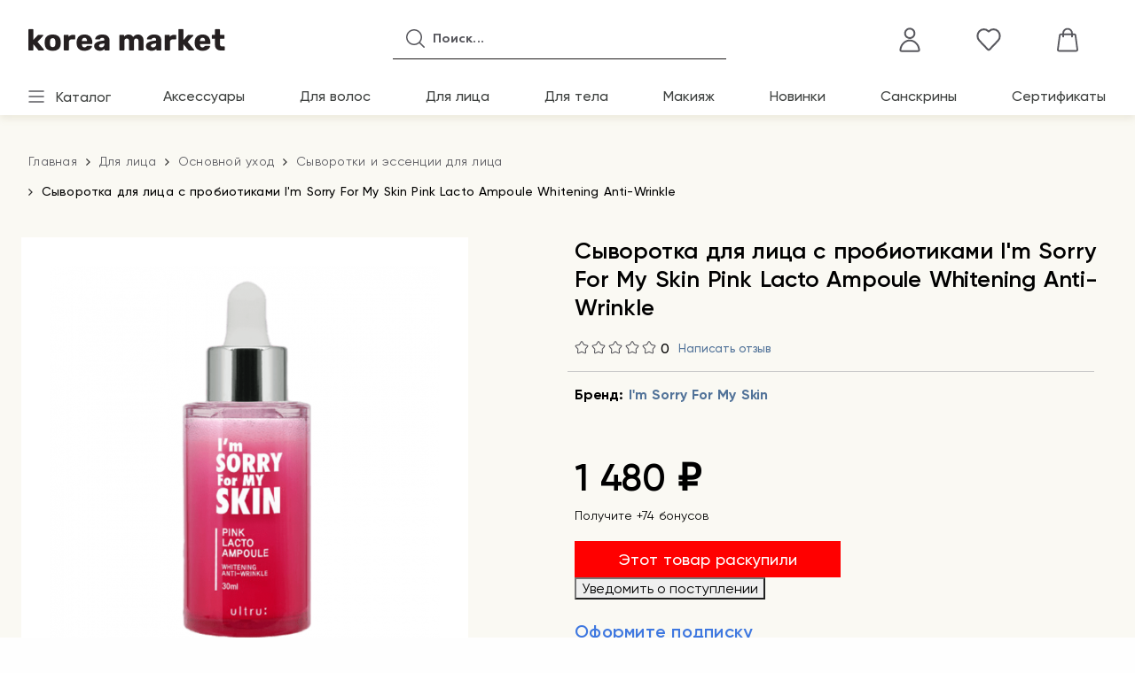

--- FILE ---
content_type: text/html; charset=utf-8
request_url: https://koreamarket.ru/i-m-sorry-for-my-skin-syvorotka-dlya-litsa-s-probiotikami-pink-lacto-ampoule-whitening-anti-wrinkle-30-ml/
body_size: 29443
content:


	

	

	

	

	

	

	

	
<!DOCTYPE html><html lang="ru"><head prefix="og: http://ogp.me/ns# fb: http://ogp.me/ns/fb# product: http://ogp.me/ns/product#"><script>console.log('Режим разработчика активен. Лишний мусор убран.')</script><link rel="stylesheet" href="/wa-data/public/shop/themes/koreamarket/slick/slick.css"><link rel="stylesheet" href="/wa-data/public/shop/themes/koreamarket/slick/slick-theme.css"><script defer src="/wa-data/public/shop/themes/koreamarket/slick/slick.min.js"></script><!-- meta --><meta http-equiv="Content-Type" content="text/html; charset=utf-8" /><meta name="viewport" content="width=device-width, initial-scale=1, maximum-scale=1" /><meta http-equiv="x-ua-compatible" content="IE=edge" /><meta name="format-detection" content="telephone=no" /><meta name="wa-expert-hash" content="06cfd026c2ac94b712002550e0ebda5eab63c40" /><title>Сыворотка для лица с пробиотиками I&#039;m Sorry For My Skin Pink Lacto Ampoule Whitening Anti-Wrinkle - купить в Москве, цены в интернет-магазине КореяМаркет</title><meta name="Description" content="Купить Сыворотка для лица с пробиотиками I&#039;m Sorry For My Skin Pink Lacto Ampoule Whitening Anti-Wrinkle по цене 1 480 руб. в интернет-магазине КореяМаркет. Оригинальные корейские товары 20% скидки на всё подписчикам КореяМаркет 5% кэшбэк на все товары." /><meta name="Keywords" content="Сыворотка для лица с пробиотиками I&#039;m Sorry For My Skin Pink Lacto Ampoule Whitening Anti-Wrinkle, Сыворотки и эссенции для лица" /><link rel="canonical" href="https://koreamarket.ru/i-m-sorry-for-my-skin-syvorotka-dlya-litsa-s-probiotikami-pink-lacto-ampoule-whitening-anti-wrinkle-30-ml/" /><meta name="theme-color" content="#EF3024"><link rel="icon" href="/favicon.ico" type="image/x-icon"><!-- css --><style>:root {--container-width: 1440px;--svg-sprite-url: url("/wa-data/public/site/themes/koreamarket/svg/css-sprite.svg?v=1.0.18.14");--header-background: #fff;--c-counter-bg: #FFCE37;}@media (max-width: 1457px) {:root {--container-width: calc(100vw - 17px);}}:root {--home-slider-height: 856px;--home-slider-height-adaptive: 57.643097643098vw;--home-slider-height-adaptive-ratio: 0.57643097643098;--home-slider-height-s-adaptive-ratio: 0.61362007168459;}@media (min-width: 1000px) and (max-width: 1600px) {:root {--container-width: calc(100vw - 17px);}}</style><style>:root {--primary-color: #EF3024;--primary-color-hover: rgb(240,73,61);--primary-color-alpha-5: rgba(239, 48, 36, .5);--dark-color: #1F3304;--dark-color-alpha-5: rgba(31, 51, 4, .5);--accent-color: rgb(232,32,17);--accent-color-hover: rgb(209,29,16);--light-color: #F7F8F8;--light-color-hover: rgb(233,236,236);--footer-text-color: #58585E;--price-with-compare-color: #1D1919;}</style><link href="https://fonts.googleapis.com/css?family=Rubik:300,300i,400,400i,500,500i,700,700i&amp;subset=cyrillic" rel="stylesheet" /><link href="/wa-content/font/ruble/arial/alsrubl-arial-regular.woff" rel="preload" as="font" type="font/woff2" crossorigin /><link href="/wa-data/public/site/themes/koreamarket/assets/koreamarket.dependencies.main.css?v=1.0.18.14" rel="preload" as="style" onload="this.rel = 'stylesheet'"  /> <link href="/wa-data/public/site/themes/koreamarket/css/koreamarket.site.min.css?v=1.0.18.14" rel="stylesheet"  /> <link href="/wa-data/public/shop/themes/koreamarket/css/koreamarket.shop.min.css?v=1.0.18.14" rel="stylesheet"  /> <link href="/wa-data/public/site/themes/koreamarket/user.css?v=1.0.18.14" rel="preload" as="style" onload="this.rel = 'stylesheet'" /><style>body,button,select,input,textarea {font-family: 'Rubik', sans-serif;}</style><!-- js --><script>window.koreamarket = {};</script> <script>window.koreamarket.config = {"commons":{"info_panel_html":"<div class=\"c-info-panel c-info-panel_dark\"><div class=\"l-container\"><div class=\"c-info-panel__container\"><div class=\"c-info-panel__content-container\"><\/div><div class=\"c-info-panel__close-button-container\"><span class=\"c-info-panel__close-button\"><span class=\"l-image-box\"><svg class=\"c-svg-icon \" width=\"12\" height=\"12\" fill=\"currentColor\" ><use xlink:href=\"#koreamarket-icon_cross\"><\/use><\/svg><\/span><\/span><\/div><\/div><\/div><\/div>","select_html":"<label class=\"c-select  \"><select class=\"c-select__control \" ><\/select><span class=\"c-select__box\"><span class=\"c-select__content\"><\/span><span class=\"c-select__arrow\"><svg class=\"c-svg-icon c-select__arrow-icon\" width=\"10\" height=\"6\" fill=\"currentColor\" ><use xlink:href=\"#koreamarket-icon_arrow-bottom\"><\/use><\/svg><\/span><\/span><span class=\"c-select__dropdown\"><\/span><\/label>","radio_html":"<label class=\"c-radio\"><input class=\"c-radio__control \" type=\"radio\"  value=\"1\"   \/><span class=\"c-radio__box\"><span class=\"c-radio__arrow\"><\/span><\/span><\/label>","checkbox_html":"<label class=\"c-checkbox\"><input class=\"c-checkbox__control \" type=\"checkbox\"  value=\"1\"   \/><span class=\"c-checkbox__box\"><span class=\"c-checkbox__arrow\"><\/span><\/span><\/label>","input_file_html":"<label class=\"c-input-file\"><input type=\"file\"  class=\"c-input-file__control\" \/><span class=\"c-input-file__box\"><span class=\"c-input-file__button-box\"><button class=\"c-input-file__button c-button c-button_style_inverse\" type=\"button\">\u0412\u044b\u0431\u0435\u0440\u0438\u0442\u0435 \u0444\u0430\u0439\u043b<\/button><\/span><span class=\"c-input-file__file-box\">\u0424\u0430\u0439\u043b \u043d\u0435 \u0432\u044b\u0431\u0440\u0430\u043d<\/span><\/span><\/label>","pseudo_link_icon_box_html":"<span class=\"c-pseudo-link-box   \"><span class=\"l-icon-box \"><span class=\"l-icon-box__icon\"> <\/span><span class=\"l-icon-box__content\"><span class=\"c-pseudo-link-box__link\" data-plain-text=\"0\"><\/span><\/span><\/span><\/span>","wa_url":"\/","login_url":"\/login\/","signup_url":"\/signup\/","forgotpassword_url":"\/forgotpassword\/","svg":{"symbols_sprite":"\/wa-data\/public\/site\/themes\/koreamarket\/svg\/symbols-sprite.svg?v=1.0.18.14","spinner":"<span class=\"c-spinner\"><span class=\"l-image-box\"><svg class=\"c-svg-icon c-spinner__icon \" width=\"61\" height=\"61\" fill=\"light_color\" ><use xlink:href=\"#koreamarket-icon_spinner\"><\/use><\/svg><\/span><\/span>","trash":"<svg class=\"c-svg-icon \" width=\"16\" height=\"16\" fill=\"currentColor\" ><use xlink:href=\"#koreamarket-icon_trash\"><\/use><\/svg>","arrow_left":"<svg class=\"c-svg-icon \" width=\"6\" height=\"10\" fill=\"currentColor\" ><use xlink:href=\"#koreamarket-icon_arrow-left\"><\/use><\/svg>","arrow_right":"<svg class=\"c-svg-icon \" width=\"6\" height=\"10\" fill=\"currentColor\" ><use xlink:href=\"#koreamarket-icon_arrow-right\"><\/use><\/svg>","arrow_bottom":"<svg class=\"c-svg-icon \" width=\"10\" height=\"6\" fill=\"currentColor\" ><use xlink:href=\"#koreamarket-icon_arrow-bottom\"><\/use><\/svg>","cross":"<svg class=\"c-svg-icon \" width=\"12\" height=\"12\" fill=\"currentColor\" ><use xlink:href=\"#koreamarket-icon_cross\"><\/use><\/svg>","available":"<svg class=\"c-svg-icon \" width=\"16\" height=\"16\" fill=\"currentColor\" ><use xlink:href=\"#koreamarket-icon_available\"><\/use><\/svg>","no_available":"<svg class=\"c-svg-icon \" width=\"16\" height=\"16\" fill=\"currentColor\" ><use xlink:href=\"#koreamarket-icon_no-available\"><\/use><\/svg>"},"analytics":{"ym_counter":"85982063","goals":{"add_to_cart":{"ym":"add_cart","ga_category":"","ga_action":""},"user_reg":{"ym":"reg_user","ga_category":"","ga_action":""},"add_review":{"ym":"add_review","ga_category":"","ga_action":""},"add_to_compare":{"ym":"add_compare","ga_category":"","ga_action":""},"add_to_favorite":{"ym":"add_favorite","ga_category":"","ga_action":""},"quick_view":{"ym":"quick_view","ga_category":"","ga_action":""}}},"header_variant":"3","is_cookie":false,"is_mobile":false,"catalog_onenter_timeout":500,"catalog_onleave_timeout":300,"cart_onenter_timeout":500,"cart_onleave_timeout":300},"language":{"item":"\u0448\u0442.","\u0413\u043e\u0434":"\u0413\u043e\u0434","\u0421\u043c\u0435\u043d\u0438\u0442\u044c \u043f\u0430\u0440\u043e\u043b\u044c":"\u0421\u043c\u0435\u043d\u0438\u0442\u044c \u043f\u0430\u0440\u043e\u043b\u044c","\u0424\u0430\u0439\u043b \u043d\u0435 \u0432\u044b\u0431\u0440\u0430\u043d":"\u0424\u0430\u0439\u043b \u043d\u0435 \u0432\u044b\u0431\u0440\u0430\u043d","\u0412\u0445\u043e\u0434 \u043d\u0430 \u0441\u0430\u0439\u0442":"\u0412\u0445\u043e\u0434 \u043d\u0430 \u0441\u0430\u0439\u0442","message_max_count":"\u0418\u0437\u0432\u0438\u043d\u0438\u0442\u0435, \u043d\u043e \u0432 \u043d\u0430\u043b\u0438\u0447\u0438\u0438 \u0442\u043e\u043b\u044c\u043a\u043e %sku_count% \u0435\u0434\u0438\u043d\u0438\u0446 \u0442\u043e\u0432\u0430\u0440\u0430 %sku_name%. \u0412\u044b \u043c\u043e\u0436\u0435\u0442\u0435 \u0434\u043e\u0431\u0430\u0432\u0438\u0442\u044c \u0432 \u043a\u043e\u0440\u0437\u0438\u043d\u0443 \u0435\u0449\u0451 %max_sku_quantity%.","message_max_count_in_cart":"\u0418\u0437\u0432\u0438\u043d\u0438\u0442\u0435, \u043d\u043e \u0432 \u043d\u0430\u043b\u0438\u0447\u0438\u0438 \u0442\u043e\u043b\u044c\u043a\u043e %sku_count% \u0435\u0434\u0438\u043d\u0438\u0446 \u0442\u043e\u0432\u0430\u0440\u0430 %sku_name%, \u0438 \u0432\u0441\u0435 \u043e\u043d\u0438 \u0443\u0436\u0435 \u0432 \u0432\u0430\u0448\u0435\u0439 \u043a\u043e\u0440\u0437\u0438\u043d\u0435 \u043f\u043e\u043a\u0443\u043f\u043e\u043a."},"shop":{"home_url":"\/","search_url":"\/search\/","cart_url":"\/cart\/","cart_add_url":"\/cart\/add\/","cart_save_url":"\/cart\/save\/","cart_delete_url":"\/cart\/delete\/","compare_url":"\/compare\/","compare_id_url":"\/compare\/{$id}\/","compare_url_variant":"default","data_regions_url":"\/data\/regions\/","data_shipping_url":"\/data\/shipping\/","search_query":"","to_toggle_cart_button":true,"zero_price_text":"\u0426\u0435\u043d\u0430 \u043d\u0435 \u0434\u043e\u0441\u0442\u0443\u043f\u043d\u0430","is_enabled_2x":1,"is_enabled_srcset":true,"change_url_by_sku":false,"path":[],"add_affiliate_bonus_string":"\u042d\u0442\u043e\u0442 \u0437\u0430\u043a\u0430\u0437 \u0434\u043e\u0431\u0430\u0432\u0438\u0442 \\<strong\\>\\+(.*) \u0431\u043e\u043d\u0443\u0441\u043d\u044b\u0445 \u0431\u0430\u043b\u043b\u043e\u0432\\<\/strong\\>, \u043a\u043e\u0442\u043e\u0440\u044b\u0435 \u0432\u044b \u0437\u0430\u0442\u0435\u043c \u0441\u043c\u043e\u0436\u0435\u0442\u0435 \u0438\u0441\u043f\u043e\u043b\u044c\u0437\u043e\u0432\u0430\u0442\u044c \u0434\u043b\u044f \u043f\u043e\u043b\u0443\u0447\u0435\u043d\u0438\u044f \u0434\u043e\u043f\u043e\u043b\u043d\u0438\u0442\u0435\u043b\u044c\u043d\u044b\u0445 \u0441\u043a\u0438\u0434\u043e\u043a\\.","currency_info":{"RUB":{"code":"RUB","sign":"\u0440\u0443\u0431.","sign_html":"<span class=\"ruble\">\u20bd<\/span>","sign_position":1,"sign_delim":" ","decimal_point":",","frac_digits":"2","thousands_sep":" "},"USD":{"code":"USD","sign":"$","sign_html":"$","sign_position":0,"sign_delim":"","decimal_point":",","frac_digits":"2","thousands_sep":" "},"EUR":{"code":"EUR","sign":"\u20ac","sign_html":"\u20ac","sign_position":0,"sign_delim":"","decimal_point":",","frac_digits":"2","thousands_sep":" "}},"currency":"RUB","primary_currency":"RUB","add_to_cart_effect":"fly","slider_breakpoints":{"reviews_thumbs":{"10000":{"slidesPerView":4},"1485":{"slidesPerView":4},"1199":{"slidesPerView":3,"spaceBetween":30},"855":{"slidesPerView":2,"spaceBetween":30},"550":{"slidesPerView":1,"spaceBetween":30}},"brands_thumbs":{"1199":{"slidesPerView":6},"1000":{"slidesPerView":4},"768":{"slidesPerView":3},"480":{"slidesPerView":3},"360":{"slidesPerView":2}},"posts_thumbs":{"10000":{"slidesPerView":5},"1485":{"slidesPerView":4},"1199":{"slidesPerView":4,"spaceBetween":30},"1000":{"spaceBetween":15},"768":{"slidesPerView":2,"spaceBetween":15},"480":{"slidesPerView":2,"spaceBetween":15},"360":{"slidesPerView":"auto","spaceBetween":8}},"products_thumbs":{"1485":{"slidesPerView":5,"spaceBetween":15},"1400":{"slidesPerView":4,"spaceBetween":30},"1199":{"slidesPerView":3,"spaceBetween":30},"855":{"slidesPerView":2,"spaceBetween":30},"550":{"slidesPerView":1,"spaceBetween":30}},"products_thumbs_cols":{"1485":{"slidesPerView":5,"spaceBetween":15},"1400":{"slidesPerView":4,"spaceBetween":30},"1199":{"slidesPerView":3,"spaceBetween":30},"767":{"slidesPerView":2,"spaceBetween":30},"550":{"slidesPerView":2,"spaceBetween":30},"440":{"slidesPerView":2,"spaceBetween":15},"380":{"slidesPerView":2,"spaceBetween":10},"374":{"slidesPerView":2,"spaceBetween":6}},"products_thumbs_compact":{"440":{"slidesPerView":1}}},"images_sizes":{"thumbs":{"375":345,"425":393,"767":360},"m-thumbs":{"425":195,"560":260,"767":360}}}};</script><script>window.koreamarket.shop = {};</script><script>window.koreamarket.blog = {};</script><script src="/wa-data/public/site/themes/koreamarket/assets/koreamarket.dependencies.commons.js?v=1.0.18.14"></script><script src="/wa-data/public/site/themes/koreamarket/assets/koreamarket.dependencies.main.js?v=1.0.18.14"></script><script src="/wa-data/public/site/themes/koreamarket/js/koreamarket.common.js?v=1.0.18.14"></script><script src="/wa-data/public/site/themes/koreamarket/assets/koreamarket.dependencies.secondary.js?v=1.0.18.14" defer></script><script src="/wa-data/public/site/themes/koreamarket/js/koreamarket.site.js?v=1.0.18.14" defer></script><script src="/wa-data/public/shop/themes/koreamarket/js/koreamarket.shop.js?v=1.0.18.14" defer></script><script src="/wa-apps/blog/themes/koreamarket/js/koreamarket.blog.js?v=1.0.18.14" defer></script><script src="/wa-data/public/site/themes/koreamarket/js/vendor/fontawesome/all.min.js?v=1.0.18.14" async></script><script>window.koreamarket && window.koreamarket.Svg ? window.koreamarket.Svg.load() : document.addEventListener('DOMContentLoaded', function () {window.koreamarket.Svg.load();});</script><meta property="og:type" content="website">
<meta property="og:title" content="Сыворотка для лица с пробиотиками I'm Sorry For My Skin Pink Lacto Ampoule Whitening Anti-Wrinkle - купить в Москве, цены в интернет-магазине КореяМаркет">
<meta property="og:image" content="https://koreamarket.ru/wa-data/public/shop/products/86/03/20386/images/19462/19462.750x0.png">
<meta property="og:url" content="https://koreamarket.ru/i-m-sorry-for-my-skin-syvorotka-dlya-litsa-s-probiotikami-pink-lacto-ampoule-whitening-anti-wrinkle-30-ml/">
<meta property="product:price:amount" content="1480">
<meta property="product:price:currency" content="RUB">
<meta property="og:description" content="Купить Сыворотка для лица с пробиотиками I'm Sorry For My Skin Pink Lacto Ampoule Whitening Anti-Wrinkle по цене 1 480 руб. в интернет-магазине КореяМаркет. Оригинальные корейские товары 20% скидки на всё подписчикам КореяМаркет 5% кэшбэк на все товары.">
<link rel="icon" href="/favicon.ico?v=1650263428" type="image/x-icon" /><!-- Yandex.Metrika counter -->
<script type="text/javascript" >
   (function(m,e,t,r,i,k,a){m[i]=m[i]||function(){(m[i].a=m[i].a||[]).push(arguments)};
   m[i].l=1*new Date();k=e.createElement(t),a=e.getElementsByTagName(t)[0],k.async=1,k.src=r,a.parentNode.insertBefore(k,a)})
   (window, document, "script", "https://mc.yandex.ru/metrika/tag.js", "ym");

   ym(85982063, "init", {
        clickmap:true,
        trackLinks:true,
        accurateTrackBounce:true,
        webvisor:true,
        ecommerce:"dataLayer"
   });
</script>
<noscript><div><img src="https://mc.yandex.ru/watch/85982063" style="position:absolute; left:-9999px;" alt="" /></div></noscript>
<!-- /Yandex.Metrika counter -->

<meta name="yandex-verification" content="823b194bbb5756ae" />
<meta name="google-site-verification" content="S2gbDnXCsTA3xCb_y9u93RFIdi5qwNIBwABpYnimkIc" />
<meta name="zen-verification" content="LzYx8PjM08zKBfsnE1dusm6QqtrTkkbgf0hEooKEDYNrFjaqehW66Umtoz9rwNra" />
<!-- plugin hook: 'frontend_head' --><!-- frontend_head.seoredirect-plugin --><!-- frontend_head.buy1click-plugin --><!-- frontend_head.cityselect-plugin --><link href='/wa-apps/shop/plugins/cityselect/css/suggestions.20.min.css?v=2.0.4' rel='stylesheet'><script src='/wa-apps/shop/plugins/cityselect/js/jquery.suggestions.20.min.js?v2.0.4'></script><link href='/wa-apps/shop/plugins/cityselect/css/frontend.min.css?v=2.0.4' rel='stylesheet'><script src='/wa-apps/shop/plugins/cityselect/js/frontend.min.js?v=2.0.4'></script><script>function init_shop_cityselect(){
shop_cityselect.location={"country":"rus","city":"\u041c\u043e\u0441\u043a\u0432\u0430","region":"77","zip":"101000","constraints_street":"","need_detect":true};
shop_cityselect.route_params={"app":"shop","theme":"koreamarket","theme_mobile":"koreamarket","checkout_version":"1","locale":"ru_RU","ssl_all":"1","title":"","meta_keywords":"","meta_description":"","og_title":"Korea Market - \u0418\u043d\u0442\u0435\u0440\u043d\u0435\u0442-\u043c\u0430\u0433\u0430\u0437\u0438\u043d \u043a\u043e\u0440\u0435\u0439\u0441\u043a\u043e\u0439 \u043a\u043e\u0441\u043c\u0435\u0442\u0438\u043a\u0438","og_image":"","og_video":"","og_description":"\u041e\u0444\u0438\u0446\u0438\u0430\u043b\u044c\u043d\u044b\u0439 \u0438\u043d\u0442\u0435\u0440\u043d\u0435\u0442-\u043c\u0430\u0433\u0430\u0437\u0438\u043d \u0441\u0435\u0442\u0438 \u043c\u0430\u0433\u0430\u0437\u0438\u043d\u043e\u0432 \u043a\u043e\u0441\u043c\u0435\u0442\u0438\u043a\u0438 Korea Market \u0441 \u0431\u0435\u0441\u043f\u043b\u0430\u0442\u043d\u043e\u0439 \u0434\u043e\u0441\u0442\u0430\u0432\u043a\u043e\u0439 \u043f\u043e \u0432\u0441\u0435\u0439 \u0420\u043e\u0441\u0441\u0438\u0438.\r\n","og_type":"website","og_url":"https:\/\/koreamarket.ru","url_type":"0","products_per_page":"","type_id":"0","currency":"RUB","stock_id":"1","public_stocks":"0","drop_out_of_stock":"2","payment_id":"0","shipping_id":"0","ssl":"1","checkout_storefront_id":"2c921c0b9033c0c72193560c4f1821aa","product_url":"i-m-sorry-for-my-skin-syvorotka-dlya-litsa-s-probiotikami-pink-lacto-ampoule-whitening-anti-wrinkle-30-ml","module":"frontend","action":"product","flexdiscount_is_frontend_products":0,"cityselect__url":"i-m-sorry-for-my-skin-syvorotka-dlya-litsa-s-probiotikami-pink-lacto-ampoule-whitening-anti-wrinkle-30-ml\/"};
shop_cityselect.countries=[];
shop_cityselect.iso2to3={"RU":"rus"};
shop_cityselect.language='ru';
shop_cityselect.init('361fb50ce6e66aa359d0c0c7b27c8bf28630d44e','/','/wa-apps/shop/plugins/cityselect/js/fancybox/','city-settlement','auto',1,1,1);
        } if (typeof shop_cityselect !== 'undefined') { init_shop_cityselect() } else { $(document).ready(function () { init_shop_cityselect() }) }</script><!-- frontend_head.searchpro-plugin -->                        <link rel="stylesheet" href="https://koreamarket.ru/wa-apps/shop/plugins/searchpro/assets/frontend.field.css?v1.17.1" />
                                    <script src="/wa-apps/shop/plugins/searchpro/assets/frontend.field.js?v1.17.1" defer></script>
            <!-- frontend_head.flexdiscount-plugin --><style>i.icon16-flexdiscount.loading{background-image:url(https://koreamarket.ru/wa-apps/shop/plugins/flexdiscount/img/loading16.gif)}i.flexdiscount-big-loading{background:url(https://koreamarket.ru/wa-apps/shop/plugins/flexdiscount/img/loading.gif) no-repeat}.fl-is-loading > * { opacity: 0.3; }.fl-is-loading { position:relative }.fl-is-loading:after{ position:absolute; top:0;left:0;content:"";width:100%;height:100%; background:url(https://koreamarket.ru/wa-apps/shop/plugins/flexdiscount/img/loader2.gif) center center no-repeat}.fl-loader-2:after{ position:absolute; top:0;left:0;content:"";width:100%;height:100%; background:url(/wa-content/img/loading16.gif) center center no-repeat}i.icon16-flexdiscount{background-repeat:no-repeat;height:16px;width:16px;display:inline-block;text-indent:-9999px;text-decoration:none!important;vertical-align:top;margin:-.1em .25em 0 0}i.flexdiscount-big-loading{display:inline-block;width:32px;height:32px;margin:15px 0}.flexdiscount-coup-del-block,.flexdiscount-loader{display:none}.align-center{text-align:center}.flexdiscount-coup-result,.flexdiscount-form,.flexdiscount-price-block,.flexdiscount-user-affiliate,.flexdiscount-user-discounts{margin:10px 0}.flexdiscount-coup-result{color:green}.flexdiscount-coup-result.flexdiscount-error{color:red}.flexdiscount-max-affiliate,.flexdiscount-max-discount{font-size:1.5em;color:#c03;font-weight:600}.flexdiscount-coupon-delete:before{content:'x';padding:5px;-webkit-border-radius:50%;-moz-border-radius:50%;border-radius:50%;border:2px solid red;width:.5em;height:.5em;display:inline-block;text-align:center;line-height:.5em;margin-right:5px;font-size:1.3em;color:red;font-weight:700;vertical-align:middle}.flexdiscount-price-block{display:inline-block}.flexdiscount-product-discount{display:table}.flexdiscount-my-content>div{padding:10px}.flexdiscount-discounts-affiliate{color:#c03;background:#fff4b4;padding:5px 10px;border-radius:20px}/***********************
 *
 * ru: Блок Доступных скидок и бонусов
 * en: Available discount and bonuses
 *
************************/

/**
* Обертка
* Wrap
*/
.flexdiscount-available-discount { }
/**
* Блок вывода Доступных скидок и бонусов
* Available discount and bonuses
*/
.flexdiscount-alldiscounts { clear: none; background-color: #FFFFFF; border: 1px solid #DDDDDD; -webkit-border-radius: 4px; -moz-border-radius: 4px; border-radius: 4px; margin: 10px 0; }
/**
* Шапка
* Header block
*/
.flexdiscount-alldiscounts-heading { background: #fff4b4; text-transform: uppercase; -webkit-border-top-left-radius: 3px; -moz-border-top-left-radius: 3px; border-top-left-radius: 3px; -webkit-border-top-right-radius: 3px; -moz-border-top-right-radius: 3px; border-top-right-radius: 3px; padding: 10px 15px;}
/**
* Заголовок шапки
* Header text
*/
.flexdiscount-alldiscounts-heading .h3 { font-size: 14px; margin: 0; padding: 0; color: #444;}
/**
* Внутренний отступ основной части
* Padding of the block body
*/
.flexdiscount-alldiscounts-body, .flexdiscount-alldiscounts .flexdiscount-body { padding: 15px; }
/*
* Ширина таблицы
* Width table
*/
.flexdiscount-alldiscounts table { width: 100%; }
/*
* Внешний отступ неупорядоченных списков
* Margin of unordered lists
*/
.flexdiscount-alldiscounts ul { margin: 0; }
/*
* Стили таблицы
* Table styles
*/
.flexdiscount-alldiscounts .flexdiscount-table { border-left: 1px solid #000; border-top: 1px solid #000; width: 100%; margin: 0; }
/*
* Стили заголовков и ячеек таблицы
* Table cells styles
*/
.flexdiscount-alldiscounts .flexdiscount-table td, .flexdiscount-alldiscounts .flexdiscount-table th { color: #000; border: 1px solid #000; padding: 5px; }
.fl-discount-skus { margin-bottom: 10px; }
tr.fl-discount-skus td { padding: 10px 5px; }

/***********************
 *
 * ru: Блок Действующих скидок и бонусов
 * en: Product active discounts and bonuses
 *
************************/

/**
* Обертка
* Wrap
*/
.flexdiscount-product-discount { display: table; }
/**
* Блок вывода Действующих скидок и бонусов
* Product active discounts and bonuses block
*/
.flexdiscount-pd-block { background-color: #FFFFFF; border: 1px solid #DDDDDD; -webkit-border-radius: 4px; -moz-border-radius: 4px; border-radius: 4px; margin: 10px 0; }
/**
* Шапка
* Header block
*/
.flexdiscount-pd-block .flexdiscount-heading, #yourshop .flexdiscount-pd-block .flexdiscount-heading { background: #163bdb; text-transform: uppercase; border-color: #DDDDDD; color: #333333; -webkit-border-top-left-radius: 3px; -moz-border-top-left-radius: 3px; border-top-left-radius: 3px; -webkit-border-top-right-radius: 3px; -moz-border-top-right-radius: 3px; border-top-right-radius: 3px; padding: 10px 15px;}
/**
* Заголовок шапки
* Header text
*/
.flexdiscount-pd-block .flexdiscount-heading .h3 { font-size: 14px; margin: 0; padding: 0; color: #fff;}
/**
* Внутренний отступ основной части
* Padding of the block body
*/
.flexdiscount-pd-block .flexdiscount-body { padding: 15px; }
/*
* Внешний отступ неупорядоченных списков
* Margin of unordered lists
*/
.flexdiscount-pd-block ul { margin: 0; }
/*
* Стили таблицы
* Table styles
*/
.flexdiscount-pd-block .flexdiscount-table { border-left: 1px solid #000; border-top: 1px solid #000; width: 100%; margin: 0; }
/*
* Стили заголовков и ячеек таблицы
* Table cells styles
*/
.flexdiscount-pd-block .flexdiscount-table td, .flexdiscount-pd-block .flexdiscount-table th { color: #000; border: 1px solid #000; padding: 5px; }

/***********************
 *
 * ru: Активные скидок и бонусов
 * en: Active discounts and bonuses block
 *
************************/

/**
* Обертка
* Wrap
*/
.flexdiscount-user-discounts { }
/**
* Блок вывода активных скидок и бонусов
* Active discounts and bonuses block
*/
.flexdiscount-discounts { clear: both; overflow: hidden; background-color: #FFFFFF; border: 1px solid #ddd; margin: 10px 0; }
/**
* Шапка
* Header block
*/
.flexdiscount-discounts-heading { background: #eee; text-transform: uppercase; color: #333333; padding: 10px 15px; }
/**
* Заголовок шапки
* Header text
*/
.flexdiscount-discounts-heading .h3 { font-size: 14px; margin: 0; color: #444; }
/**
* Внутренний отступ основной части
* Padding of the block body
*/
.flexdiscount-discounts-body { padding: 0; }
/*
* Ширина таблицы
* Width table
*/
.flexdiscount-discounts table { width: 100%; }
/*
* Стили неупорядоченных списков
* Styles of unordered lists
*/
.flexdiscount-discounts-body ul { list-style: none; padding: 0; margin: 0; }
.flexdiscount-discounts-body li { padding: 10px 15px; background-color: #fefce3; margin: 5px 0; }
/*
* Стили для размера скидки
* Styles for discount
*/
.flexdiscount-discounts-price { color: #e8385c; display: inline-block; }

/***********************
 *
 * ru: Дополнительная форма ввода купонов
 * en: Additional coupon form
 *
************************/

/*
* Цвет сообщения о успешно введенном купоне
* Message color about successfully entered coupon
*/
.flexdiscount-coup-result { color: green; }
/*
* Цвет сообщения о неверно введенном купоне
* Message color about incorrectly entered coupon
*/
.flexdiscount-coup-result.flexdiscount-error { color: #ff0000; }
/**
* Крестик удаления купона
* Delete coupon cross
*/
.flexdiscount-coupon-delete:before { content: 'x'; padding: 5px; -webkit-border-radius: 50%; -moz-border-radius: 50%; border-radius: 50%; border: 2px solid #ff0000; width: .5em; height: .5em; display: inline-block; text-align: center; line-height: .5em; margin-right: 5px; font-size: 1.3em; color: #ff0000; font-weight: bold; vertical-align: middle; }

/***********************
 *
 * ru: Блок правил запрета
 * en: Deny discounts block
 *
************************/

/**
* Обертка
* Wrap
*/
.flexdiscount-deny-discount { }
/**
* Блок вывода правил запрета
* Deny discounts block
*/
.flexdiscount-denydiscounts { clear: none; background-color: #FFFFFF; border: 1px solid #DDDDDD; -webkit-border-radius: 4px; -moz-border-radius: 4px; border-radius: 4px; margin: 10px 0; }
/**
* Шапка
* Header block
*/
.flexdiscount-denydiscounts-heading { background: #ff0000; text-transform: uppercase; -webkit-border-top-left-radius: 3px; -moz-border-top-left-radius: 3px; border-top-left-radius: 3px; -webkit-border-top-right-radius: 3px; -moz-border-top-right-radius: 3px; border-top-right-radius: 3px; padding: 10px 15px;}
/**
* Заголовок шапки
* Header text
*/
.flexdiscount-denydiscounts-heading .h3 { font-size: 14px; margin: 0; padding: 0; color: #fff;}
/**
* Внутренний отступ основной части
* Padding of the block body
*/
.flexdiscount-denydiscounts-body, .flexdiscount-denydiscounts .flexdiscount-body { padding: 15px; }
/*
* Ширина таблицы
* Width table
*/
.flexdiscount-denydiscounts table { width: 100%; }
/*
* Внешний отступ неупорядоченных списков
* Margin of unordered lists
*/
.flexdiscount-denydiscounts ul { margin: 0; }
/*
* Стили таблицы
* Table styles
*/
.flexdiscount-denydiscounts .flexdiscount-table { border-left: 1px solid #000; border-top: 1px solid #000; width: 100%; margin: 0; }
/*
* Стили заголовков и ячеек таблицы
* Table cells styles
*/
.flexdiscount-denydiscounts .flexdiscount-table td, .flexdiscount-denydiscounts .flexdiscount-table th { color: #000; border: 1px solid #000; padding: 5px; }

/***********************
 *
 * ru: Блок цены со скидкой
 * en: Block of price with discount
 *
************************/

/*
* Обертка
* Wrap
*/
.flexdiscount-price-block { display: inline-block; }

/***********************
 *
 * ru: Скидки в личном кабинете
 * en: Discounts in customer account
 *
************************/

/*
* Обертка
* Wrap
*/
.flexdiscount-my-content > div { padding: 10px; }

/***********************
 *
 * ru: Остальные стили
 * en: Other styles
 *
************************/

/*
* Бонусы
* Bonuses
*/
.flexdiscount-discounts-affiliate { color: #c03; background: #fff4b4; padding: 5px 10px; border-radius: 20px; }
/**
* Максимальное значение скидок и бонусов в блоках Доступных и Действующих скидок
* Maximum value of discount and bonuses in Available discounts block and Product discounts block
*/
.flexdiscount-max-discount, .flexdiscount-max-affiliate { font-size: 1.3em; color: #c03; font-weight: 600; }</style><script>$(function() {$.flexdiscountFrontend = new FlexdiscountPluginFrontend({urls: {couponAddUrl: '/flexdiscount/couponAdd/',updateDiscountUrl: '/flexdiscount/update/',refreshCartUrl: '/flexdiscount/cartUpdate/',deleteUrl: '/flexdiscount/couponDelete/',cartSaveUrl: {shop: '/cart/save/',plugin: '/my/'},cartDeleteUrl: {shop: '/cart/delete/',plugin: '/my/'},cartAddUrl: {shop: '/cart/add/',plugin: '/my/'}},updateInfoblocks: 1,hideDefaultAffiliateBlock: '',ss8forceUpdate: '0',addAffiliateBlock: 0,loaderType: 'loader3',locale: 'ru_RU',settings: {"enable_frontend_cart_hook":0},ss8UpdateAfterPayment: 0,shopVersion: '11.6.0.1130'});});</script><!-- frontend_head.chatra-plugin --><script>
            ChatraID = 'eQusMtPgWoTpRn39w';
            (function(d, w, c) {
                var n = d.getElementsByTagName('script')[0],
                    s = d.createElement('script');
                w[c] = w[c] || function() {
                    (w[c].q = w[c].q || []).push(arguments);
                };
                s.async = true;
                s.src = (d.location.protocol === 'https:' ? 'https:': 'http:')
                    + '//chat.chatra.io/chatra.js';
                n.parentNode.insertBefore(s, n);
            })(document, window, 'Chatra');
            </script><script>window.ChatraIntegration = {
                  name: '',
                  email: ''
                };</script><!-- frontend_head.ecommerce-plugin -->    <script src="/wa-content/js/jquery-plugins/jquery.cookie.js" defer></script>
<script src="/wa-apps/shop/plugins/ecommerce/assets/frontend.bundle.js?v=2.10.0" defer></script>
<script>
	(function () {
        var init_deferred = window.ecommerce_plugin_init_deferred = window.ecommerce_plugin_init_deferred || jQuery.Deferred();

		var load_deferred = window.ecommerce_plugin_load_deferred = window.ecommerce_plugin_load_deferred || jQuery.Deferred();
		var plugin_instance_init = jQuery.Deferred();

					plugin_instance_init.then(function () {
				init_deferred.resolve();
			});
		
		$(function () {
			load_deferred.then(function() {
				var ecommerce_state = {"cart_items":[],"is_admin_page":false,"currency":"RUB","cart_add_url":"\/cart\/add\/","cart_save_url":"\/cart\/save\/","cart_delete_url":"\/cart\/delete\/","order_cart_save_url":"\/order\/cart\/save\/","ecommerce_prepare_sku_detail_url":"\/ecommerce_prepare_data\/sku_detail\/","ecommerce_prepare_add_to_cart_url":"\/ecommerce_prepare_data\/add_to_cart\/","ecommerce_prepare_remove_from_cart_url":"\/ecommerce_prepare_data\/remove_from_cart\/","ecommerce_prepare_change_cart_url":"\/ecommerce_prepare_data\/change_cart\/","ecommerce_prepare_products_list":"\/ecommerce_prepare_data\/products_list\/","yandex_purchase_log_url":"\/ecommerce_datalog\/yandex_purchase\/","plugin_config":{"is_plugin_enabled":true,"is_yandex_data_sending_enabled":true,"is_yandex_data_log_enabled":false,"yandex_counter_id":"","yandex_view_product_goal_id":"","yandex_new_order_goal_id":"224684567","is_dynamic_mytarget_remarketing_enabled":false,"is_mytarget_enabled":false,"mytarget_counter_id":"","mytarget_feed_id":"","mytarget_format_id":"MYTARGET_PRODUCT_ID"}};

				window.initEcommercePlugin(ecommerce_state);

				plugin_instance_init.resolve();

                var ecommerce_plugin = window.getEcommercePluginInstance();

                if (ecommerce_plugin._mytarget_ecommerce) {
                    if (window.location.pathname == '/') {
                        ecommerce_plugin._mytarget_ecommerce.setPageType('home');
                        ecommerce_plugin._mytarget_ecommerce.includeMytargetDynamicRemarketing();
                    }
                }
			});
		});
	})();
</script><!-- frontend_head.carts-plugin --><!-- frontend_head.robots-plugin -->    <meta name="robots" content="index, follow"/>
<!-- frontend_head.linkcanonical-plugin --><!-- frontend_head.callb-plugin -->
	<link href="/wa-apps/shop/plugins/callb/css/callb.css?11.6.0.1130" rel="stylesheet">

	
	<script src="/wa-apps/shop/plugins/callb/js/callb.frontend.js?11.6.0.1130" type="text/javascript"></script>

	<script type="text/javascript">
		(function ($) {
			var localeSettings = {};
				localeSettings.text_close = 'Закрыть';
				localeSettings.error_sendmail = 'Произошла ошибка при отправке сообщения';
				localeSettings.error_name_phone = 'Заполните «Имя» и «Телефон»';

			callbFrontend.initModule("/callb/", {"update_time":"1497799189","status":"on","frontend_head_status":"on","callb_request_limit":"10","show_done":"off","comment_status":"on","email_of_sender":"","email_of_recipient":"","id_in_html":"#call-back-button","phone_masked_input":"","text_header_title":"\u041e\u0431\u0440\u0430\u0442\u043d\u044b\u0439 \u0437\u0432\u043e\u043d\u043e\u043a","text_name_placeholder":"\u0412\u0430\u0448\u0435 \u0418\u043c\u044f","text_phone_placeholder":"\u0412\u0430\u0448 \u0422\u0435\u043b\u0435\u0444\u043e\u043d","text_comment_placeholder":"\u0412\u0430\u0448 \u043a\u043e\u043c\u043c\u0435\u043d\u0442\u0430\u0440\u0438\u0439","text_submit_button":"\u041e\u0442\u043f\u0440\u0430\u0432\u0438\u0442\u044c","style_form_width":"400","style_form_height":"300","style_form_background":"ffffff","style_header_background":"fb5d44","style_header_text_color":"ffffff","style_submit_width":"300","style_submit_height":"34","style_submit_background":"fb5d44","style_submit_text_color":"ffffff","style_close_ok_background":"4d9b58","style_close_error_background":"de4d2c","text_thanks_message":"\u0421\u043f\u0430\u0441\u0438\u0431\u043e,","text_more_thanks_message":"\u0432\u0430\u0448\u0435 \u0441\u043e\u043e\u0431\u0449\u0435\u043d\u0438\u0435 \u043e\u0442\u043f\u0440\u0430\u0432\u043b\u0435\u043d\u043e!","style_thanks_text_color":"717171","privacy_status":"off","privacy_text":"\u041d\u0430\u0436\u0438\u043c\u0430\u044f \u043d\u0430 \u043a\u043d\u043e\u043f\u043a\u0443 \u00ab\u041e\u0442\u043f\u0440\u0430\u0432\u0438\u0442\u044c\u00bb, \u044f \u0434\u0430\u044e","privacy_link_text":"\u0441\u043e\u0433\u043b\u0430\u0441\u0438\u0435 \u043d\u0430 \u043e\u0431\u0440\u0430\u0431\u043e\u0442\u043a\u0443 \u043f\u0435\u0440\u0441\u043e\u043d\u0430\u043b\u044c\u043d\u044b\u0445 \u0434\u0430\u043d\u043d\u044b\u0445","privacy_link_url":"\/politika\/","privacy_checkbox_status":"on","privacy_checkbox_checked":"unchecked"}, localeSettings);
		})(jQuery);
	</script>
		
<link rel="stylesheet" href="/wa-data/public/site/themes/koreamarket/css/plugins.css?v=1.0.18.14"><link rel="stylesheet" href="/wa-data/public/site/themes/koreamarket/css/theme.css?v=1.0.18.14"></head><body class="c-page c-page_buy1step c-page_buy1click c-page_searchpro c-page_dp c-page_freedelivery c-page_flexdiscount c-page_container-middle"><script>window.koreamarket && window.koreamarket.Svg ? window.koreamarket.Svg.init() : document.addEventListener('DOMContentLoaded', function () {window.koreamarket.Svg.init();});document.addEventListener('DOMContentLoaded', function () {window.koreamarket.IEScheme.init();});</script><div class="c-microdata"><div itemscope itemtype="http://schema.org/WebSite"><link itemprop="url" href="https://koreamarket.ru" /><form itemprop="potentialAction" itemscope itemtype="http://schema.org/SearchAction"><meta itemprop="target" content="https://koreamarket.ru/search/?query={query}" /><input itemprop="query-input" type="text" name="query" /><input type="submit" /></form></div></div><div class="c-microdata"><div itemscope itemtype="http://schema.org/Organization"><link itemprop="url" href="https://koreamarket.ru" /><meta itemprop="name" content="Koreamarket" /><meta itemprop="address" content="Москва, Ходынский бульвар, 4" /><meta itemprop="telephone" content="8-800-101-74-41" /><div itemprop="logo" itemscope itemtype="http://schema.org/ImageObject"><link itemprop="image" href="/wa-data/public/site/themes/koreamarket/img/logo.png?v1618567922" /><link itemprop="contentUrl" href="/wa-data/public/site/themes/koreamarket/img/logo.png?v1618567922" /></div></div></div><div class="l-index"><div class="c-header-overlay"></div><div class="l-index__wrapper"><header class="l-index__header"><div class="l-header r-hidden-md"><div class="l-header__middle-bar"><div class="c-header-middle-bar c-header-middle-bar_compact"><div class="container"><div class="c-header-middle-bar__container"><div class="c-header-middle-bar__container-logo"><a class="l-image-box l-image-box_contain header__logo" href="/"><img src="/wa-data/public/site/themes/koreamarket/img/logo.png?v1618567922" class="header__logo-image" alt="Koreamarket" /></a></div><div class="c-header-middle-bar__container-main pe-0 pe-lg-24 pe-xl-0"><div class="c-header-middle-bar-shop"><div class="c-header-middle-bar-shop__search-container ps-lg-24 ps-0"><form class="c-input-search c-input-search_size_l " action="/search/" data-autocomplete="1"><div class="c-input-search__button-container"><button class="c-input-search__button c-button c-button_style_transparent"><svg class="c-svg-icon " width="21" height="21" fill="currentColor" ><use xlink:href="#koreamarket-icon_search"></use></svg></button></div><div class="c-input-search__input-container"><input id="search-demo" class="c-input-search__input c-input-text c-input-text_size_s c-input-text_fill" name="query" placeholder="Поиск..." value="" autocomplete="off" /></div></form></div><div class="c-header-middle-bar-shop__links-container"><div class="c-header-middle-bar-shop-links c-header-middle-bar-shop-links_size_xl"><div class="c-header-middle-bar-shop-links__item"><a class="c-link-box" href="/login/"><span class="l-icon-box l-icon-box_size_l"><span class="l-icon-box__icon"><span class="l-image-box"><svg class="c-svg-icon c-link-box__icon" width="28" height="28" fill="currentColor" ><use xlink:href="#koreamarket-icon_user"></use></svg></span></span></span></a></div><div class="c-header-middle-bar-shop-links__item"><a class="c-link-box" href="/search/?list=favorite"><span class="l-icon-box l-icon-box_size_l"><span class="l-icon-box__icon"><span class="l-image-box"><span class="c-counter c-favorite-counter c-counter_empty">0</span><svg class="c-svg-icon c-link-box__icon" width="28" height="28" fill="transparent" stroke="#58585E"><use xlink:href="#koreamarket-icon_heart"></use></svg></span></span></span></a></div><div class="c-header-middle-bar-shop-links__item c-header-middle-bar-shop-links__item_cart"><div class="c-cart-popup-container"><a class="c-header-middle-bar-shop-cart c-header-middle-bar-shop-cart_empty c-link-box c-link-box_clean" href="/cart/"><span class="l-icon-box"><span class="l-icon-box__icon"><span class="c-counter c-counter_empty">0</span><svg class="c-svg-icon c-link-box__icon" width="28" height="28" fill="currentColor" ><use xlink:href="#koreamarket-icon_basket2"></use></svg></span><span class="l-icon-box__content"></span></span></a><div class="c-cart-popup-container__popup"></div></div></div></div></div></div></div></div></div></div></div><div class="l-header__bottom-bar"><div class="c-header-bottom-bar"><div class="container"><div class="c-header-bottom-bar__container"><nav class="c-header-bottom-bar__container-links "><ul class="c-header-bottom-bar-links row g-0" data-is_overlay_enabled="true"><div class="col"><div class="c-header-middle-bar-shop__catalog-container"><span class="c-link c-header-middle-bar-shop-catalog-button c-catalog-dropdown-button" data-trigger_type="hover"><span class="l-icon-box l-icon-box_size_l"><svg class="c-svg-icon c-button__icon me-3" width="18" height="18"  ><use xlink:href="#koreamarket-icon_burger"></use></svg><span class="l-icon-box__content">Каталог</span></span></span></div></div><div class="col"><div class="row g-0"><div class="col-12 c-header-bottom-bar__navigation"><li class="c-header-bottom-bar-links__item-container "><div class="c-header-bottom-bar-links__item "><div class="c-dropdown c-dropdown_fill "><a class="c-button c-button_rect c-button_fill c-header-bottom-bar-links__link " href="/category/aksessuary/" data-category_id="40">Аксессуары</a><div class="c-dropdown__dropdown"><nav class="c-catalog-tree "><ul class="c-catalog-list  " ><li class="c-catalog-list__item c-catalog-list__item_has-children" data-category_id="41"><span class="c-catalog-list__content "><a class="c-catalog-list__link" href="/category/aksessuary/dlya-ukhoda-za-litsom/">Аксессуары для лица</a><svg class="c-svg-icon c-catalog-list__arrow-icon" width="6" height="10" fill="currentColor" ><use xlink:href="#koreamarket-icon_arrow-right"></use></svg></span><div class="c-catalog-list__children-container"><ul class="c-catalog-list c-catalog-list_depth_1 " ><li class="c-catalog-list__item " data-category_id="45"><span class="c-catalog-list__content "><a class="c-catalog-list__link" href="/category/aksessuary/dlya-ukhoda-za-litsom/dlya-naneseniya-masok/">Для нанесения масок</a></span></li><li class="c-catalog-list__item " data-category_id="42"><span class="c-catalog-list__content "><a class="c-catalog-list__link" href="/category/aksessuary/dlya-ukhoda-za-litsom/dlya-umyvaniya/">Для умывания</a></span></li><li class="c-catalog-list__item " data-category_id="43"><span class="c-catalog-list__content "><a class="c-catalog-list__link" href="/category/aksessuary/dlya-ukhoda-za-litsom/massazhery-mezorollery/">Массажеры, мезороллеры</a></span></li></ul></div></li><li class="c-catalog-list__item " data-category_id="270"><span class="c-catalog-list__content "><a class="c-catalog-list__link" href="/category/aksessuary/aromati-dlya-doma/">Ароматы для дома</a></span></li><li class="c-catalog-list__item c-catalog-list__item_has-children" data-category_id="46"><span class="c-catalog-list__content "><a class="c-catalog-list__link" href="/category/aksessuary/dlya-volos/">Для волос</a><svg class="c-svg-icon c-catalog-list__arrow-icon" width="6" height="10" fill="currentColor" ><use xlink:href="#koreamarket-icon_arrow-right"></use></svg></span><div class="c-catalog-list__children-container"><ul class="c-catalog-list c-catalog-list_depth_1 " ><li class="c-catalog-list__item " data-category_id="48"><span class="c-catalog-list__content "><a class="c-catalog-list__link" href="/category/aksessuary/dlya-volos/povyazki/">Повязки</a></span></li><li class="c-catalog-list__item " data-category_id="47"><span class="c-catalog-list__content "><a class="c-catalog-list__link" href="/category/aksessuary/dlya-volos/rascheski/">Расчески</a></span></li></ul></div></li><li class="c-catalog-list__item " data-category_id="51"><span class="c-catalog-list__content "><a class="c-catalog-list__link" href="/category/aksessuary/dlya-makiyazha/">Для макияжа</a></span></li><li class="c-catalog-list__item " data-category_id="49"><span class="c-catalog-list__content "><a class="c-catalog-list__link" href="/category/aksessuary/dlya-tela/">Для тела</a></span></li></ul></nav></div></div></div></li><li class="c-header-bottom-bar-links__item-container "><div class="c-header-bottom-bar-links__item "><div class="c-dropdown c-dropdown_fill "><a class="c-button c-button_rect c-button_fill c-header-bottom-bar-links__link " href="/category/dlya-volos/" data-category_id="125">Для волос</a><div class="c-dropdown__dropdown"><nav class="c-catalog-tree "><ul class="c-catalog-list  " ><li class="c-catalog-list__item " data-category_id="130"><span class="c-catalog-list__content "><a class="c-catalog-list__link" href="/category/dlya-volos/konditsionery/">Кондиционеры</a></span></li><li class="c-catalog-list__item " data-category_id="127"><span class="c-catalog-list__content "><a class="c-catalog-list__link" href="/category/dlya-volos/maski-dlya-volos/">Маски для волос</a></span></li><li class="c-catalog-list__item " data-category_id="133"><span class="c-catalog-list__content "><a class="c-catalog-list__link" href="/category/dlya-volos/sprei-i-misty-dlya-volos/">Спреи и мисты для волос</a></span></li><li class="c-catalog-list__item " data-category_id="129"><span class="c-catalog-list__content "><a class="c-catalog-list__link" href="/category/dlya-volos/syvorotki-dlya-volos/">Сыворотки для волос</a></span></li><li class="c-catalog-list__item " data-category_id="134"><span class="c-catalog-list__content "><a class="c-catalog-list__link" href="/category/dlya-volos/ukhod-za-kozhey-golovy/">Уход за кожей головы</a></span></li><li class="c-catalog-list__item " data-category_id="136"><span class="c-catalog-list__content "><a class="c-catalog-list__link" href="/category/dlya-volos/fillery/">Филлеры</a></span></li><li class="c-catalog-list__item c-catalog-list__item_has-children" data-category_id="126"><span class="c-catalog-list__content "><a class="c-catalog-list__link" href="/category/dlya-volos/shampuni/">Шампуни</a><svg class="c-svg-icon c-catalog-list__arrow-icon" width="6" height="10" fill="currentColor" ><use xlink:href="#koreamarket-icon_arrow-right"></use></svg></span><div class="c-catalog-list__children-container"><ul class="c-catalog-list c-catalog-list_depth_1 " ><li class="c-catalog-list__item " data-category_id="260"><span class="c-catalog-list__content "><a class="c-catalog-list__link" href="/category/dlya-volos/shampuni/nabory-shampuney/">Наборы шампуней</a></span></li><li class="c-catalog-list__item " data-category_id="261"><span class="c-catalog-list__content "><a class="c-catalog-list__link" href="/category/dlya-volos/shampuni/parfyumernye-shampuni/">Парфюмерные шампуни</a></span></li><li class="c-catalog-list__item " data-category_id="216"><span class="c-catalog-list__content "><a class="c-catalog-list__link" href="/category/dlya-volos/shampuni/sukhie-shampuni/">Сухие шампуни</a></span></li><li class="c-catalog-list__item " data-category_id="263"><span class="c-catalog-list__content "><a class="c-catalog-list__link" href="/category/dlya-volos/shampuni/tverdye-shampuni/">Твердые шампуни</a></span></li><li class="c-catalog-list__item " data-category_id="257"><span class="c-catalog-list__content "><a class="c-catalog-list__link" href="/category/dlya-volos/shampuni/shampun-konditsioner/">Шампунь-кондиционер</a></span></li><li class="c-catalog-list__item " data-category_id="215"><span class="c-catalog-list__content "><a class="c-catalog-list__link" href="/category/dlya-volos/shampuni/shampun-maslo/">Шампунь-масло</a></span></li></ul></div></li></ul></nav></div></div></div></li><li class="c-header-bottom-bar-links__item-container "><div class="c-header-bottom-bar-links__item "><div class="c-dropdown c-dropdown_fill "><a class="c-button c-button_rect c-button_fill c-header-bottom-bar-links__link " href="/category/dlya-litsa/" data-category_id="89">Для лица</a><div class="c-dropdown__dropdown"><nav class="c-catalog-tree "><ul class="c-catalog-list  " ><li class="c-catalog-list__item c-catalog-list__item_has-children" data-category_id="90"><span class="c-catalog-list__content "><a class="c-catalog-list__link" href="/category/dlya-litsa/maski-dlya-litsa/">Маски для лица</a><svg class="c-svg-icon c-catalog-list__arrow-icon" width="6" height="10" fill="currentColor" ><use xlink:href="#koreamarket-icon_arrow-right"></use></svg></span><div class="c-catalog-list__children-container"><ul class="c-catalog-list c-catalog-list_depth_1 " ><li class="c-catalog-list__item " data-category_id="94"><span class="c-catalog-list__content "><a class="c-catalog-list__link" href="/category/dlya-litsa/maski-dlya-litsa/maski-alginatnye/">Маски альгинатные</a></span></li><li class="c-catalog-list__item " data-category_id="96"><span class="c-catalog-list__content "><a class="c-catalog-list__link" href="/category/dlya-litsa/maski-dlya-litsa/maski-gidrogelevye/">Маски гидрогелевые</a></span></li><li class="c-catalog-list__item " data-category_id="95"><span class="c-catalog-list__content "><a class="c-catalog-list__link" href="/category/dlya-litsa/maski-dlya-litsa/maski-nochnye/">Маски ночные</a></span></li><li class="c-catalog-list__item " data-category_id="91"><span class="c-catalog-list__content "><a class="c-catalog-list__link" href="/category/dlya-litsa/maski-dlya-litsa/maski-smyvaemye/">Маски смываемые</a></span></li><li class="c-catalog-list__item " data-category_id="93"><span class="c-catalog-list__content "><a class="c-catalog-list__link" href="/category/dlya-litsa/maski-dlya-litsa/maski-tkanevye/">Маски тканевые</a></span></li><li class="c-catalog-list__item " data-category_id="92"><span class="c-catalog-list__content "><a class="c-catalog-list__link" href="/category/dlya-litsa/maski-dlya-litsa/maski-plenki/">Маски-пленки</a></span></li><li class="c-catalog-list__item " data-category_id="250"><span class="c-catalog-list__content "><a class="c-catalog-list__link" href="/category/dlya-litsa/maski-dlya-litsa/2-4-7-nabory-masok/">Наборы масок</a></span></li></ul></div></li><li class="c-catalog-list__item c-catalog-list__item_has-children" data-category_id="113"><span class="c-catalog-list__content "><a class="c-catalog-list__link" href="/category/dlya-litsa/mini-versii/">Мини-версии</a><svg class="c-svg-icon c-catalog-list__arrow-icon" width="6" height="10" fill="currentColor" ><use xlink:href="#koreamarket-icon_arrow-right"></use></svg></span><div class="c-catalog-list__children-container"><ul class="c-catalog-list c-catalog-list_depth_1 " ><li class="c-catalog-list__item " data-category_id="240"><span class="c-catalog-list__content "><a class="c-catalog-list__link" href="/category/dlya-litsa/mini-versii/mini-krem/">Мини крем</a></span></li><li class="c-catalog-list__item " data-category_id="233"><span class="c-catalog-list__content "><a class="c-catalog-list__link" href="/category/dlya-litsa/mini-versii/mini-maski-skrab/">Мини маски-скраб</a></span></li><li class="c-catalog-list__item " data-category_id="238"><span class="c-catalog-list__content "><a class="c-catalog-list__link" href="/category/dlya-litsa/mini-versii/mini-penka/">Мини пенка</a></span></li><li class="c-catalog-list__item " data-category_id="235"><span class="c-catalog-list__content "><a class="c-catalog-list__link" href="/category/dlya-litsa/mini-versii/mini-shcherbet/">Мини щербет</a></span></li><li class="c-catalog-list__item " data-category_id="237"><span class="c-catalog-list__content "><a class="c-catalog-list__link" href="/category/dlya-litsa/mini-versii/mini-enzimnaya-pudra/">Мини энзимная пудра</a></span></li></ul></div></li><li class="c-catalog-list__item " data-category_id="97"><span class="c-catalog-list__content "><a class="c-catalog-list__link" href="/category/dlya-litsa/nabory-dlya-litsa/">Наборы для лица</a></span></li><li class="c-catalog-list__item c-catalog-list__item_has-children" data-category_id="103"><span class="c-catalog-list__content "><a class="c-catalog-list__link" href="/category/dlya-litsa/osnovnoi-uhod/">Основной уход</a><svg class="c-svg-icon c-catalog-list__arrow-icon" width="6" height="10" fill="currentColor" ><use xlink:href="#koreamarket-icon_arrow-right"></use></svg></span><div class="c-catalog-list__children-container"><ul class="c-catalog-list c-catalog-list_depth_1 " ><li class="c-catalog-list__item " data-category_id="108"><span class="c-catalog-list__content "><a class="c-catalog-list__link" href="/category/dlya-litsa/osnovnoi-uhod/kremy-dlya-vek/">Кремы для век</a></span></li><li class="c-catalog-list__item " data-category_id="107"><span class="c-catalog-list__content "><a class="c-catalog-list__link" href="/category/dlya-litsa/osnovnoi-uhod/kremy-dlya-litsa/">Кремы для лица</a></span></li><li class="c-catalog-list__item " data-category_id="104"><span class="c-catalog-list__content "><a class="c-catalog-list__link" href="/category/dlya-litsa/osnovnoi-uhod/maslo-dlya-litsa/">Масло для лица</a></span></li><li class="c-catalog-list__item " data-category_id="111"><span class="c-catalog-list__content "><a class="c-catalog-list__link" href="/category/dlya-litsa/osnovnoi-uhod/misty-dlya-litsa/">Мисты для лица</a></span></li><li class="c-catalog-list__item " data-category_id="109"><span class="c-catalog-list__content "><a class="c-catalog-list__link" href="/category/dlya-litsa/osnovnoi-uhod/sanskriny/">Санскрины</a></span></li><li class="c-catalog-list__item c-catalog-list__item_has-children" data-category_id="105"><span class="c-catalog-list__content "><a class="c-catalog-list__link" href="/category/dlya-litsa/osnovnoi-uhod/syvorotki-i-essentsii-dlya-litsa/">Сыворотки и эссенции для лица</a><svg class="c-svg-icon c-catalog-list__arrow-icon" width="6" height="10" fill="currentColor" ><use xlink:href="#koreamarket-icon_arrow-right"></use></svg></span><div class="c-catalog-list__children-container"><ul class="c-catalog-list c-catalog-list_depth_2 " ><li class="c-catalog-list__item " data-category_id="244"><span class="c-catalog-list__content "><a class="c-catalog-list__link" href="/category/dlya-litsa/osnovnoi-uhod/syvorotki-i-essentsii-dlya-litsa/syvorotki-dlya-vek/">Сыворотки для век</a></span></li><li class="c-catalog-list__item " data-category_id="243"><span class="c-catalog-list__content "><a class="c-catalog-list__link" href="/category/dlya-litsa/osnovnoi-uhod/syvorotki-i-essentsii-dlya-litsa/syvorotki-dlya-litsa/">Сыворотки для лица</a></span></li><li class="c-catalog-list__item " data-category_id="245"><span class="c-catalog-list__content "><a class="c-catalog-list__link" href="/category/dlya-litsa/osnovnoi-uhod/syvorotki-i-essentsii-dlya-litsa/essentsii-dlya-litsa/">Эссенции для лица</a></span></li></ul></div></li><li class="c-catalog-list__item " data-category_id="110"><span class="c-catalog-list__content "><a class="c-catalog-list__link" href="/category/dlya-litsa/osnovnoi-uhod/tonery-dlya-litsa/">Тонеры для лица</a></span></li><li class="c-catalog-list__item " data-category_id="112"><span class="c-catalog-list__content "><a class="c-catalog-list__link" href="/category/dlya-litsa/osnovnoi-uhod/tochechnie-sredstva/">Точечные средства</a></span></li><li class="c-catalog-list__item " data-category_id="106"><span class="c-catalog-list__content "><a class="c-catalog-list__link" href="/category/dlya-litsa/osnovnoi-uhod/emulsii-dlya-litsa/">Эмульсии для лица</a></span></li></ul></div></li><li class="c-catalog-list__item c-catalog-list__item_has-children" data-category_id="99"><span class="c-catalog-list__content "><a class="c-catalog-list__link" href="/category/dlya-litsa/patchi/">Патчи</a><svg class="c-svg-icon c-catalog-list__arrow-icon" width="6" height="10" fill="currentColor" ><use xlink:href="#koreamarket-icon_arrow-right"></use></svg></span><div class="c-catalog-list__children-container"><ul class="c-catalog-list c-catalog-list_depth_1 " ><li class="c-catalog-list__item " data-category_id="100"><span class="c-catalog-list__content "><a class="c-catalog-list__link" href="/category/dlya-litsa/patchi/patchi-dlya-glaz-v-bankakh/">Патчи для глаз в банках</a></span></li><li class="c-catalog-list__item " data-category_id="101"><span class="c-catalog-list__content "><a class="c-catalog-list__link" href="/category/dlya-litsa/patchi/patchi-dlya-glaz-shtuchno/">Патчи для глаз штучно</a></span></li></ul></div></li><li class="c-catalog-list__item c-catalog-list__item_has-children" data-category_id="119"><span class="c-catalog-list__content "><a class="c-catalog-list__link" href="/category/dlya-litsa/pilingi-i-skraby/">Пилинги и скрабы</a><svg class="c-svg-icon c-catalog-list__arrow-icon" width="6" height="10" fill="currentColor" ><use xlink:href="#koreamarket-icon_arrow-right"></use></svg></span><div class="c-catalog-list__children-container"><ul class="c-catalog-list c-catalog-list_depth_1 " ><li class="c-catalog-list__item " data-category_id="121"><span class="c-catalog-list__content "><a class="c-catalog-list__link" href="/category/dlya-litsa/pilingi-i-skraby/pilingi-dlya-litsa/">Пилинги для лица</a></span></li><li class="c-catalog-list__item " data-category_id="120"><span class="c-catalog-list__content "><a class="c-catalog-list__link" href="/category/dlya-litsa/pilingi-i-skraby/pedy-diski-podushechki/">Пэды, салфетки</a></span></li><li class="c-catalog-list__item " data-category_id="122"><span class="c-catalog-list__content "><a class="c-catalog-list__link" href="/category/dlya-litsa/pilingi-i-skraby/skraby-dlya-litsa/">Скрабы для лица</a></span></li></ul></div></li><li class="c-catalog-list__item c-catalog-list__item_has-children" data-category_id="114"><span class="c-catalog-list__content "><a class="c-catalog-list__link" href="/category/dlya-litsa/umyvanie/">Умывание</a><svg class="c-svg-icon c-catalog-list__arrow-icon" width="6" height="10" fill="currentColor" ><use xlink:href="#koreamarket-icon_arrow-right"></use></svg></span><div class="c-catalog-list__children-container"><ul class="c-catalog-list c-catalog-list_depth_1 " ><li class="c-catalog-list__item " data-category_id="116"><span class="c-catalog-list__content "><a class="c-catalog-list__link" href="/category/dlya-litsa/umyvanie/voda-ochishchayushchaya-mitsellyarnaya/">Вода очищающая и демакияж</a></span></li><li class="c-catalog-list__item c-catalog-list__item_has-children" data-category_id="118"><span class="c-catalog-list__content "><a class="c-catalog-list__link" href="/category/dlya-litsa/umyvanie/geli-i-penki/">Гели и пенки</a><svg class="c-svg-icon c-catalog-list__arrow-icon" width="6" height="10" fill="currentColor" ><use xlink:href="#koreamarket-icon_arrow-right"></use></svg></span><div class="c-catalog-list__children-container"><ul class="c-catalog-list c-catalog-list_depth_2 " ><li class="c-catalog-list__item " data-category_id="218"><span class="c-catalog-list__content "><a class="c-catalog-list__link" href="/category/dlya-litsa/umyvanie/geli-i-penki/geli/">Гели</a></span></li><li class="c-catalog-list__item " data-category_id="219"><span class="c-catalog-list__content "><a class="c-catalog-list__link" href="/category/dlya-litsa/umyvanie/geli-i-penki/mussy/">Муссы</a></span></li><li class="c-catalog-list__item " data-category_id="225"><span class="c-catalog-list__content "><a class="c-catalog-list__link" href="/category/dlya-litsa/umyvanie/geli-i-penki/penki/">Пенки</a></span></li><li class="c-catalog-list__item " data-category_id="222"><span class="c-catalog-list__content "><a class="c-catalog-list__link" href="/category/dlya-litsa/umyvanie/geli-i-penki/puzyrkovye-maski/">Пузырьковые маски</a></span></li></ul></div></li><li class="c-catalog-list__item " data-category_id="117"><span class="c-catalog-list__content "><a class="c-catalog-list__link" href="/category/dlya-litsa/umyvanie/gidrofilnye-masla/">Гидрофильные масла</a></span></li><li class="c-catalog-list__item " data-category_id="271"><span class="c-catalog-list__content "><a class="c-catalog-list__link" href="/category/dlya-litsa/umyvanie/enzimnye-pudry/">Энзимные пудры</a></span></li></ul></div></li><li class="c-catalog-list__item c-catalog-list__item_has-children" data-category_id="98"><span class="c-catalog-list__content "><a class="c-catalog-list__link" href="/category/dlya-litsa/ukhod-dlya-gub/">Уход для губ</a><svg class="c-svg-icon c-catalog-list__arrow-icon" width="6" height="10" fill="currentColor" ><use xlink:href="#koreamarket-icon_arrow-right"></use></svg></span><div class="c-catalog-list__children-container"><ul class="c-catalog-list c-catalog-list_depth_1 " ><li class="c-catalog-list__item " data-category_id="226"><span class="c-catalog-list__content "><a class="c-catalog-list__link" href="/category/dlya-litsa/ukhod-dlya-gub/balzamy-dlya-gub/">Бальзамы для губ</a></span></li><li class="c-catalog-list__item " data-category_id="227"><span class="c-catalog-list__content "><a class="c-catalog-list__link" href="/category/dlya-litsa/ukhod-dlya-gub/maski-dlya-gub/">Маски для губ</a></span></li><li class="c-catalog-list__item " data-category_id="230"><span class="c-catalog-list__content "><a class="c-catalog-list__link" href="/category/dlya-litsa/ukhod-dlya-gub/maslo-dlya-gub/">Масло для губ</a></span></li><li class="c-catalog-list__item " data-category_id="228"><span class="c-catalog-list__content "><a class="c-catalog-list__link" href="/category/dlya-litsa/ukhod-dlya-gub/syvorotka-dlya-gub/">Сыворотки для губ</a></span></li><li class="c-catalog-list__item " data-category_id="229"><span class="c-catalog-list__content "><a class="c-catalog-list__link" href="/category/dlya-litsa/ukhod-dlya-gub/essentsii-dlya-gub/">Эссенции для губ</a></span></li></ul></div></li></ul></nav></div></div></div></li><li class="c-header-bottom-bar-links__item-container "><div class="c-header-bottom-bar-links__item "><div class="c-dropdown c-dropdown_fill "><a class="c-button c-button_rect c-button_fill c-header-bottom-bar-links__link " href="/category/dlya-tela/" data-category_id="15">Для тела</a><div class="c-dropdown__dropdown"><nav class="c-catalog-tree "><ul class="c-catalog-list  " ><li class="c-catalog-list__item c-catalog-list__item_has-children" data-category_id="17"><span class="c-catalog-list__content "><a class="c-catalog-list__link" href="/category/dlya-tela/gigiena/">Гигиена</a><svg class="c-svg-icon c-catalog-list__arrow-icon" width="6" height="10" fill="currentColor" ><use xlink:href="#koreamarket-icon_arrow-right"></use></svg></span><div class="c-catalog-list__children-container"><ul class="c-catalog-list c-catalog-list_depth_1 " ><li class="c-catalog-list__item " data-category_id="18"><span class="c-catalog-list__content "><a class="c-catalog-list__link" href="/category/dlya-tela/gigiena/zubnye-pasty/">Зубные пасты</a></span></li><li class="c-catalog-list__item " data-category_id="19"><span class="c-catalog-list__content "><a class="c-catalog-list__link" href="/category/dlya-tela/gigiena/zubnye-shchyotki/">Зубные щётки</a></span></li></ul></div></li><li class="c-catalog-list__item c-catalog-list__item_has-children" data-category_id="34"><span class="c-catalog-list__content "><a class="c-catalog-list__link" href="/category/dlya-tela/dlya-vann/">Для ванн</a><svg class="c-svg-icon c-catalog-list__arrow-icon" width="6" height="10" fill="currentColor" ><use xlink:href="#koreamarket-icon_arrow-right"></use></svg></span><div class="c-catalog-list__children-container"><ul class="c-catalog-list c-catalog-list_depth_1 " ><li class="c-catalog-list__item " data-category_id="146"><span class="c-catalog-list__content "><a class="c-catalog-list__link" href="/category/dlya-tela/dlya-vann/bombochki-dlya-vann/">Бомбочки для ванн</a></span></li></ul></div></li><li class="c-catalog-list__item " data-category_id="16"><span class="c-catalog-list__content "><a class="c-catalog-list__link" href="/category/dlya-tela/dlya-nog/">Для ног</a></span></li><li class="c-catalog-list__item c-catalog-list__item_has-children" data-category_id="23"><span class="c-catalog-list__content "><a class="c-catalog-list__link" href="/category/dlya-tela/dlya-ruk/">Для рук</a><svg class="c-svg-icon c-catalog-list__arrow-icon" width="6" height="10" fill="currentColor" ><use xlink:href="#koreamarket-icon_arrow-right"></use></svg></span><div class="c-catalog-list__children-container"><ul class="c-catalog-list c-catalog-list_depth_1 " ><li class="c-catalog-list__item c-catalog-list__item_has-children" data-category_id="26"><span class="c-catalog-list__content "><a class="c-catalog-list__link" href="/category/dlya-tela/dlya-ruk/3-4-1-kremy-dlya-ruk/">Кремы для рук</a><svg class="c-svg-icon c-catalog-list__arrow-icon" width="6" height="10" fill="currentColor" ><use xlink:href="#koreamarket-icon_arrow-right"></use></svg></span><div class="c-catalog-list__children-container"><ul class="c-catalog-list c-catalog-list_depth_2 " ><li class="c-catalog-list__item " data-category_id="255"><span class="c-catalog-list__content "><a class="c-catalog-list__link" href="/category/dlya-tela/dlya-ruk/3-4-1-kremy-dlya-ruk/3-4-1-3-krem-masla-dlya-ruk/">Крем-масла для рук</a></span></li><li class="c-catalog-list__item " data-category_id="256"><span class="c-catalog-list__content "><a class="c-catalog-list__link" href="/category/dlya-tela/dlya-ruk/3-4-1-kremy-dlya-ruk/3-4-1-2-krem-essentsii-dlya-ruk/">Крем-эссенции для рук</a></span></li><li class="c-catalog-list__item " data-category_id="254"><span class="c-catalog-list__content "><a class="c-catalog-list__link" href="/category/dlya-tela/dlya-ruk/3-4-1-kremy-dlya-ruk/3-4-1-1-parfyumirovannye-kremy-dlya-ruk/">Парфюмированные кремы для рук</a></span></li></ul></div></li><li class="c-catalog-list__item " data-category_id="24"><span class="c-catalog-list__content "><a class="c-catalog-list__link" href="/category/dlya-tela/dlya-ruk/maski-dlya-ruk/">Маски для рук</a></span></li></ul></div></li><li class="c-catalog-list__item " data-category_id="214"><span class="c-catalog-list__content "><a class="c-catalog-list__link" href="/category/dlya-tela/koreyskie-plastyri/">Корейские пластыри</a></span></li><li class="c-catalog-list__item c-catalog-list__item_has-children" data-category_id="27"><span class="c-catalog-list__content "><a class="c-catalog-list__link" href="/category/dlya-tela/ochishchenie/">Очищение</a><svg class="c-svg-icon c-catalog-list__arrow-icon" width="6" height="10" fill="currentColor" ><use xlink:href="#koreamarket-icon_arrow-right"></use></svg></span><div class="c-catalog-list__children-container"><ul class="c-catalog-list c-catalog-list_depth_1 " ><li class="c-catalog-list__item " data-category_id="28"><span class="c-catalog-list__content "><a class="c-catalog-list__link" href="/category/dlya-tela/ochishchenie/geli-dlya-dusha/">Гели для душа</a></span></li><li class="c-catalog-list__item " data-category_id="29"><span class="c-catalog-list__content "><a class="c-catalog-list__link" href="/category/dlya-tela/ochishchenie/skraby-dlya-tela/">Скрабы для тела</a></span></li></ul></div></li><li class="c-catalog-list__item c-catalog-list__item_has-children" data-category_id="31"><span class="c-catalog-list__content "><a class="c-catalog-list__link" href="/category/dlya-tela/uvlazhnenie-i-pitanie/">Увлажнение и питание</a><svg class="c-svg-icon c-catalog-list__arrow-icon" width="6" height="10" fill="currentColor" ><use xlink:href="#koreamarket-icon_arrow-right"></use></svg></span><div class="c-catalog-list__children-container"><ul class="c-catalog-list c-catalog-list_depth_1 " ><li class="c-catalog-list__item " data-category_id="32"><span class="c-catalog-list__content "><a class="c-catalog-list__link" href="/category/dlya-tela/uvlazhnenie-i-pitanie/kremy-losony-dlya-tela/">Кремы для тела</a></span></li><li class="c-catalog-list__item " data-category_id="253"><span class="c-catalog-list__content "><a class="c-catalog-list__link" href="/category/dlya-tela/uvlazhnenie-i-pitanie/3-2-3-losony-dlya-tela/">Лосьоны для тела</a></span></li><li class="c-catalog-list__item " data-category_id="33"><span class="c-catalog-list__content "><a class="c-catalog-list__link" href="/category/dlya-tela/uvlazhnenie-i-pitanie/geli-dlya-tela/">Гели для тела</a></span></li></ul></div></li></ul></nav></div></div></div></li><li class="c-header-bottom-bar-links__item-container "><div class="c-header-bottom-bar-links__item "><div class="c-dropdown c-dropdown_fill "><a class="c-button c-button_rect c-button_fill c-header-bottom-bar-links__link " href="/category/makiyazh/" data-category_id="60">Макияж</a><div class="c-dropdown__dropdown"><nav class="c-catalog-tree "><ul class="c-catalog-list  c-catalog-list_side_right" ><li class="c-catalog-list__item c-catalog-list__item_has-children" data-category_id="71"><span class="c-catalog-list__content "><a class="c-catalog-list__link" href="/category/makiyazh/dlya-glaz/">Глаза</a><svg class="c-svg-icon c-catalog-list__arrow-icon" width="6" height="10" fill="currentColor" ><use xlink:href="#koreamarket-icon_arrow-right"></use></svg></span><div class="c-catalog-list__children-container"><ul class="c-catalog-list c-catalog-list_depth_1 c-catalog-list_side_right" ><li class="c-catalog-list__item " data-category_id="73"><span class="c-catalog-list__content "><a class="c-catalog-list__link" href="/category/makiyazh/dlya-glaz/teni-dlya-vek/">Тени для век</a></span></li><li class="c-catalog-list__item " data-category_id="72"><span class="c-catalog-list__content "><a class="c-catalog-list__link" href="/category/makiyazh/dlya-glaz/tush-dlya-resnits/">Тушь для ресниц</a></span></li><li class="c-catalog-list__item " data-category_id="74"><span class="c-catalog-list__content "><a class="c-catalog-list__link" href="/category/makiyazh/dlya-glaz/podvodki-dlya-glaz/">Подводки для глаз</a></span></li><li class="c-catalog-list__item " data-category_id="75"><span class="c-catalog-list__content "><a class="c-catalog-list__link" href="/category/makiyazh/dlya-glaz/karandashi-dlya-brovey/">Карандаши для бровей</a></span></li></ul></div></li><li class="c-catalog-list__item c-catalog-list__item_has-children" data-category_id="76"><span class="c-catalog-list__content "><a class="c-catalog-list__link" href="/category/makiyazh/dlya-gub/">Губы</a><svg class="c-svg-icon c-catalog-list__arrow-icon" width="6" height="10" fill="currentColor" ><use xlink:href="#koreamarket-icon_arrow-right"></use></svg></span><div class="c-catalog-list__children-container"><ul class="c-catalog-list c-catalog-list_depth_1 c-catalog-list_side_right" ><li class="c-catalog-list__item " data-category_id="78"><span class="c-catalog-list__content "><a class="c-catalog-list__link" href="/category/makiyazh/dlya-gub/blesk-dlya-gub/">Блеск для губ</a></span></li><li class="c-catalog-list__item " data-category_id="77"><span class="c-catalog-list__content "><a class="c-catalog-list__link" href="/category/makiyazh/dlya-gub/tinty/">Тинты</a></span></li><li class="c-catalog-list__item " data-category_id="79"><span class="c-catalog-list__content "><a class="c-catalog-list__link" href="/category/makiyazh/dlya-gub/pomady/">Помады</a></span></li><li class="c-catalog-list__item " data-category_id="141"><span class="c-catalog-list__content "><a class="c-catalog-list__link" href="/category/makiyazh/dlya-gub/karandashi-dlya-gub/">Карандаши для губ</a></span></li></ul></div></li><li class="c-catalog-list__item c-catalog-list__item_has-children" data-category_id="61"><span class="c-catalog-list__content "><a class="c-catalog-list__link" href="/category/makiyazh/dlya-litsa/">Лицо</a><svg class="c-svg-icon c-catalog-list__arrow-icon" width="6" height="10" fill="currentColor" ><use xlink:href="#koreamarket-icon_arrow-right"></use></svg></span><div class="c-catalog-list__children-container"><ul class="c-catalog-list c-catalog-list_depth_1 c-catalog-list_side_right" ><li class="c-catalog-list__item " data-category_id="62"><span class="c-catalog-list__content "><a class="c-catalog-list__link" href="/category/makiyazh/dlya-litsa/bb-kremy/">BB кремы</a></span></li><li class="c-catalog-list__item " data-category_id="66"><span class="c-catalog-list__content "><a class="c-catalog-list__link" href="/category/makiyazh/dlya-litsa/cc-kremy/">CC кремы</a></span></li><li class="c-catalog-list__item " data-category_id="68"><span class="c-catalog-list__content "><a class="c-catalog-list__link" href="/category/makiyazh/dlya-litsa/bazy-pod-makiyazh/">Базы под макияж</a></span></li><li class="c-catalog-list__item " data-category_id="64"><span class="c-catalog-list__content "><a class="c-catalog-list__link" href="/category/makiyazh/dlya-litsa/konsilery/">Консилеры</a></span></li><li class="c-catalog-list__item " data-category_id="63"><span class="c-catalog-list__content "><a class="c-catalog-list__link" href="/category/makiyazh/dlya-litsa/kushony/">Кушоны</a></span></li><li class="c-catalog-list__item " data-category_id="67"><span class="c-catalog-list__content "><a class="c-catalog-list__link" href="/category/makiyazh/dlya-litsa/pudry/">Пудры</a></span></li><li class="c-catalog-list__item " data-category_id="65"><span class="c-catalog-list__content "><a class="c-catalog-list__link" href="/category/makiyazh/dlya-litsa/rumyana/">Румяна</a></span></li><li class="c-catalog-list__item " data-category_id="138"><span class="c-catalog-list__content "><a class="c-catalog-list__link" href="/category/makiyazh/dlya-litsa/tonalnye-sredstva/">Тональные средства</a></span></li><li class="c-catalog-list__item " data-category_id="70"><span class="c-catalog-list__content "><a class="c-catalog-list__link" href="/category/makiyazh/dlya-litsa/khaylaytery-bronzatory/">Хайлайтеры</a></span></li></ul></div></li></ul></nav></div></div></div></li><li class="c-header-bottom-bar-links__item-container "><div class="c-header-bottom-bar-links__item "><a class="c-button c-button_rect c-button_fill c-header-bottom-bar-links__link " href="/category/novinki/" data-category_id="143">Новинки</a></div></li><li class="c-header-bottom-bar-links__item-container "><div class="c-header-bottom-bar-links__item "><a class="c-button c-button_rect c-button_fill c-header-bottom-bar-links__link " href="/category/sanskriny/" data-category_id="272">Санскрины</a></div></li><li class="c-header-bottom-bar-links__item-container "><div class="c-header-bottom-bar-links__item "><a class="c-button c-button_rect c-button_fill c-header-bottom-bar-links__link " href="/category/sertifikaty/" data-category_id="140">Сертификаты</a></div></li></div></div></div></ul></nav></div></div></div></div><div class="l-header__dropdown-bar "><div class="c-header-dropdown-bar"><div class="l-container c-header-dropdown-bar__container"><div class="c-catalog-dropdown bg-white" data-is_overlay_enabled="false" data-trigger_type="hover"><div class="container position-relative"><div class="c-catalog-dropdown-banner"><a href="#"><img src="/wa-data/public/site/themes/koreamarket/img/banners/catalog_banner.jpg?v1684402248" alt=""></a></div><div class="c-catalog-extend c-catalog-extend_fixed-width"><nav class="c-catalog-extend__list-container"><ul class="c-catalog-list  " ><li class="c-catalog-list__item c-catalog-list__item_has-children" data-category_id="40"><span class="c-catalog-list__content "><a class="c-catalog-list__link" href="/category/aksessuary/">Аксессуары</a><svg class="c-svg-icon c-catalog-list__arrow-icon" width="6" height="10" fill="currentColor" ><use xlink:href="#koreamarket-icon_arrow-right"></use></svg></span></li><li class="c-catalog-list__item c-catalog-list__item_has-children" data-category_id="125"><span class="c-catalog-list__content "><a class="c-catalog-list__link" href="/category/dlya-volos/">Для волос</a><svg class="c-svg-icon c-catalog-list__arrow-icon" width="6" height="10" fill="currentColor" ><use xlink:href="#koreamarket-icon_arrow-right"></use></svg></span></li><li class="c-catalog-list__item c-catalog-list__item_has-children" data-category_id="89"><span class="c-catalog-list__content "><a class="c-catalog-list__link" href="/category/dlya-litsa/">Для лица</a><svg class="c-svg-icon c-catalog-list__arrow-icon" width="6" height="10" fill="currentColor" ><use xlink:href="#koreamarket-icon_arrow-right"></use></svg></span></li><li class="c-catalog-list__item c-catalog-list__item_has-children" data-category_id="15"><span class="c-catalog-list__content "><a class="c-catalog-list__link" href="/category/dlya-tela/">Для тела</a><svg class="c-svg-icon c-catalog-list__arrow-icon" width="6" height="10" fill="currentColor" ><use xlink:href="#koreamarket-icon_arrow-right"></use></svg></span></li><li class="c-catalog-list__item c-catalog-list__item_has-children" data-category_id="60"><span class="c-catalog-list__content "><a class="c-catalog-list__link" href="/category/makiyazh/">Макияж</a><svg class="c-svg-icon c-catalog-list__arrow-icon" width="6" height="10" fill="currentColor" ><use xlink:href="#koreamarket-icon_arrow-right"></use></svg></span></li><li class="c-catalog-list__item " data-category_id="143"><span class="c-catalog-list__content "><a class="c-catalog-list__link" href="/category/novinki/">Новинки</a></span></li><li class="c-catalog-list__item " data-category_id="272"><span class="c-catalog-list__content "><a class="c-catalog-list__link" href="/category/sanskriny/">Санскрины</a></span></li><li class="c-catalog-list__item " data-category_id="140"><span class="c-catalog-list__content "><a class="c-catalog-list__link" href="/category/sertifikaty/">Сертификаты</a></span></li></ul></nav><div class="c-catalog-extend__columns-container"><div class="c-catalog-extend__columns" data-category_id="40"><div class="c-catalog-columns-header d-none"><a href="/category/aksessuary/" class="c-catalog-columns-header__title c-header c-header_h4 c-link c-link_style_hover">Аксессуары</a></div><div class="c-catalog-columns " style="columns:3;-moz-columns:3;-webkit-columns:3"><div class="c-catalog-columns__category-container"><div class="c-catalog-columns__category"><span class="c-catalog-columns__content"><a class="c-catalog-columns__link c-link c-link_style_hover" href="/category/aksessuary/dlya-ukhoda-za-litsom/">Аксессуары для лица</a><svg class="c-svg-icon c-catalog-list__arrow-icon" width="6" height="12" fill="currentColor" ><use xlink:href="#koreamarket-icon_arrow-right"></use></svg></span></div><div class="c-catalog-columns__subcategories"><div class="c-catalog-columns__subcategory"><a class="c-catalog-columns__subcategory-link c-link c-link_style_hover" href="/category/aksessuary/dlya-ukhoda-za-litsom/dlya-naneseniya-masok/">Для нанесения масок</a></div><div class="c-catalog-columns__subcategory"><a class="c-catalog-columns__subcategory-link c-link c-link_style_hover" href="/category/aksessuary/dlya-ukhoda-za-litsom/dlya-umyvaniya/">Для умывания</a></div><div class="c-catalog-columns__subcategory"><a class="c-catalog-columns__subcategory-link c-link c-link_style_hover" href="/category/aksessuary/dlya-ukhoda-za-litsom/massazhery-mezorollery/">Массажеры, мезороллеры</a></div></div></div><div class="c-catalog-columns__category-container"><div class="c-catalog-columns__category"><span class="c-catalog-columns__content"><a class="c-catalog-columns__link c-link c-link_style_hover" href="/category/aksessuary/aromati-dlya-doma/">Ароматы для дома</a></span></div></div><div class="c-catalog-columns__category-container"><div class="c-catalog-columns__category"><span class="c-catalog-columns__content"><a class="c-catalog-columns__link c-link c-link_style_hover" href="/category/aksessuary/dlya-volos/">Для волос</a><svg class="c-svg-icon c-catalog-list__arrow-icon" width="6" height="12" fill="currentColor" ><use xlink:href="#koreamarket-icon_arrow-right"></use></svg></span></div><div class="c-catalog-columns__subcategories"><div class="c-catalog-columns__subcategory"><a class="c-catalog-columns__subcategory-link c-link c-link_style_hover" href="/category/aksessuary/dlya-volos/povyazki/">Повязки</a></div><div class="c-catalog-columns__subcategory"><a class="c-catalog-columns__subcategory-link c-link c-link_style_hover" href="/category/aksessuary/dlya-volos/rascheski/">Расчески</a></div></div></div><div class="c-catalog-columns__category-container"><div class="c-catalog-columns__category"><span class="c-catalog-columns__content"><a class="c-catalog-columns__link c-link c-link_style_hover" href="/category/aksessuary/dlya-makiyazha/">Для макияжа</a></span></div></div><div class="c-catalog-columns__category-container"><div class="c-catalog-columns__category"><span class="c-catalog-columns__content"><a class="c-catalog-columns__link c-link c-link_style_hover" href="/category/aksessuary/dlya-tela/">Для тела</a></span></div></div></div></div><div class="c-catalog-extend__columns" data-category_id="125"><div class="c-catalog-columns-header d-none"><a href="/category/dlya-volos/" class="c-catalog-columns-header__title c-header c-header_h4 c-link c-link_style_hover">Для волос</a></div><div class="c-catalog-columns " style="columns:3;-moz-columns:3;-webkit-columns:3"><div class="c-catalog-columns__category-container"><div class="c-catalog-columns__category"><span class="c-catalog-columns__content"><a class="c-catalog-columns__link c-link c-link_style_hover" href="/category/dlya-volos/konditsionery/">Кондиционеры</a></span></div></div><div class="c-catalog-columns__category-container"><div class="c-catalog-columns__category"><span class="c-catalog-columns__content"><a class="c-catalog-columns__link c-link c-link_style_hover" href="/category/dlya-volos/maski-dlya-volos/">Маски для волос</a></span></div></div><div class="c-catalog-columns__category-container"><div class="c-catalog-columns__category"><span class="c-catalog-columns__content"><a class="c-catalog-columns__link c-link c-link_style_hover" href="/category/dlya-volos/sprei-i-misty-dlya-volos/">Спреи и мисты для волос</a></span></div></div><div class="c-catalog-columns__category-container"><div class="c-catalog-columns__category"><span class="c-catalog-columns__content"><a class="c-catalog-columns__link c-link c-link_style_hover" href="/category/dlya-volos/syvorotki-dlya-volos/">Сыворотки для волос</a></span></div></div><div class="c-catalog-columns__category-container"><div class="c-catalog-columns__category"><span class="c-catalog-columns__content"><a class="c-catalog-columns__link c-link c-link_style_hover" href="/category/dlya-volos/ukhod-za-kozhey-golovy/">Уход за кожей головы</a></span></div></div><div class="c-catalog-columns__category-container"><div class="c-catalog-columns__category"><span class="c-catalog-columns__content"><a class="c-catalog-columns__link c-link c-link_style_hover" href="/category/dlya-volos/fillery/">Филлеры</a></span></div></div><div class="c-catalog-columns__category-container"><div class="c-catalog-columns__category"><span class="c-catalog-columns__content"><a class="c-catalog-columns__link c-link c-link_style_hover" href="/category/dlya-volos/shampuni/">Шампуни</a><svg class="c-svg-icon c-catalog-list__arrow-icon" width="6" height="12" fill="currentColor" ><use xlink:href="#koreamarket-icon_arrow-right"></use></svg></span></div><div class="c-catalog-columns__subcategories"><div class="c-catalog-columns__subcategory"><a class="c-catalog-columns__subcategory-link c-link c-link_style_hover" href="/category/dlya-volos/shampuni/nabory-shampuney/">Наборы шампуней</a></div><div class="c-catalog-columns__subcategory"><a class="c-catalog-columns__subcategory-link c-link c-link_style_hover" href="/category/dlya-volos/shampuni/parfyumernye-shampuni/">Парфюмерные шампуни</a></div><div class="c-catalog-columns__subcategory"><a class="c-catalog-columns__subcategory-link c-link c-link_style_hover" href="/category/dlya-volos/shampuni/sukhie-shampuni/">Сухие шампуни</a></div><div class="c-catalog-columns__subcategory"><a class="c-catalog-columns__subcategory-link c-link c-link_style_hover" href="/category/dlya-volos/shampuni/tverdye-shampuni/">Твердые шампуни</a></div><div class="c-catalog-columns__subcategory"><a class="c-catalog-columns__subcategory-link c-link c-link_style_hover" href="/category/dlya-volos/shampuni/shampun-konditsioner/">Шампунь-кондиционер</a></div><div class="c-catalog-columns__subcategory"><a class="c-catalog-columns__subcategory-link c-link c-link_style_hover" href="/category/dlya-volos/shampuni/shampun-maslo/">Шампунь-масло</a></div></div></div></div></div><div class="c-catalog-extend__columns" data-category_id="89"><div class="c-catalog-columns-header d-none"><a href="/category/dlya-litsa/" class="c-catalog-columns-header__title c-header c-header_h4 c-link c-link_style_hover">Для лица</a></div><div class="c-catalog-columns " style="columns:3;-moz-columns:3;-webkit-columns:3"><div class="c-catalog-columns__category-container"><div class="c-catalog-columns__category"><span class="c-catalog-columns__content"><a class="c-catalog-columns__link c-link c-link_style_hover" href="/category/dlya-litsa/maski-dlya-litsa/">Маски для лица</a><svg class="c-svg-icon c-catalog-list__arrow-icon" width="6" height="12" fill="currentColor" ><use xlink:href="#koreamarket-icon_arrow-right"></use></svg></span></div><div class="c-catalog-columns__subcategories"><div class="c-catalog-columns__subcategory"><a class="c-catalog-columns__subcategory-link c-link c-link_style_hover" href="/category/dlya-litsa/maski-dlya-litsa/maski-alginatnye/">Маски альгинатные</a></div><div class="c-catalog-columns__subcategory"><a class="c-catalog-columns__subcategory-link c-link c-link_style_hover" href="/category/dlya-litsa/maski-dlya-litsa/maski-gidrogelevye/">Маски гидрогелевые</a></div><div class="c-catalog-columns__subcategory"><a class="c-catalog-columns__subcategory-link c-link c-link_style_hover" href="/category/dlya-litsa/maski-dlya-litsa/maski-nochnye/">Маски ночные</a></div><div class="c-catalog-columns__subcategory"><a class="c-catalog-columns__subcategory-link c-link c-link_style_hover" href="/category/dlya-litsa/maski-dlya-litsa/maski-smyvaemye/">Маски смываемые</a></div><div class="c-catalog-columns__subcategory"><a class="c-catalog-columns__subcategory-link c-link c-link_style_hover" href="/category/dlya-litsa/maski-dlya-litsa/maski-tkanevye/">Маски тканевые</a></div><div class="c-catalog-columns__subcategory"><a class="c-catalog-columns__subcategory-link c-link c-link_style_hover" href="/category/dlya-litsa/maski-dlya-litsa/maski-plenki/">Маски-пленки</a></div><div class="c-catalog-columns__subcategory"><a href="/category/dlya-litsa/maski-dlya-litsa/" class="c-link"><span class="l-icon-box "><span class="l-icon-box__content">Смотреть все</span><span class="l-icon-box__icon"><svg class="c-svg-icon c-button__icon" width="12" height="12" fill="currentColor" ><use xlink:href="#koreamarket-icon_dict-arrow-right"></use></svg></span></span></a></div></div></div><div class="c-catalog-columns__category-container"><div class="c-catalog-columns__category"><span class="c-catalog-columns__content"><a class="c-catalog-columns__link c-link c-link_style_hover" href="/category/dlya-litsa/mini-versii/">Мини-версии</a><svg class="c-svg-icon c-catalog-list__arrow-icon" width="6" height="12" fill="currentColor" ><use xlink:href="#koreamarket-icon_arrow-right"></use></svg></span></div><div class="c-catalog-columns__subcategories"><div class="c-catalog-columns__subcategory"><a class="c-catalog-columns__subcategory-link c-link c-link_style_hover" href="/category/dlya-litsa/mini-versii/mini-krem/">Мини крем</a></div><div class="c-catalog-columns__subcategory"><a class="c-catalog-columns__subcategory-link c-link c-link_style_hover" href="/category/dlya-litsa/mini-versii/mini-maski-skrab/">Мини маски-скраб</a></div><div class="c-catalog-columns__subcategory"><a class="c-catalog-columns__subcategory-link c-link c-link_style_hover" href="/category/dlya-litsa/mini-versii/mini-penka/">Мини пенка</a></div><div class="c-catalog-columns__subcategory"><a class="c-catalog-columns__subcategory-link c-link c-link_style_hover" href="/category/dlya-litsa/mini-versii/mini-shcherbet/">Мини щербет</a></div><div class="c-catalog-columns__subcategory"><a class="c-catalog-columns__subcategory-link c-link c-link_style_hover" href="/category/dlya-litsa/mini-versii/mini-enzimnaya-pudra/">Мини энзимная пудра</a></div></div></div><div class="c-catalog-columns__category-container"><div class="c-catalog-columns__category"><span class="c-catalog-columns__content"><a class="c-catalog-columns__link c-link c-link_style_hover" href="/category/dlya-litsa/nabory-dlya-litsa/">Наборы для лица</a></span></div></div><div class="c-catalog-columns__category-container"><div class="c-catalog-columns__category"><span class="c-catalog-columns__content"><a class="c-catalog-columns__link c-link c-link_style_hover" href="/category/dlya-litsa/osnovnoi-uhod/">Основной уход</a><svg class="c-svg-icon c-catalog-list__arrow-icon" width="6" height="12" fill="currentColor" ><use xlink:href="#koreamarket-icon_arrow-right"></use></svg></span></div><div class="c-catalog-columns__subcategories"><div class="c-catalog-columns__subcategory"><a class="c-catalog-columns__subcategory-link c-link c-link_style_hover" href="/category/dlya-litsa/osnovnoi-uhod/kremy-dlya-vek/">Кремы для век</a></div><div class="c-catalog-columns__subcategory"><a class="c-catalog-columns__subcategory-link c-link c-link_style_hover" href="/category/dlya-litsa/osnovnoi-uhod/kremy-dlya-litsa/">Кремы для лица</a></div><div class="c-catalog-columns__subcategory"><a class="c-catalog-columns__subcategory-link c-link c-link_style_hover" href="/category/dlya-litsa/osnovnoi-uhod/maslo-dlya-litsa/">Масло для лица</a></div><div class="c-catalog-columns__subcategory"><a class="c-catalog-columns__subcategory-link c-link c-link_style_hover" href="/category/dlya-litsa/osnovnoi-uhod/misty-dlya-litsa/">Мисты для лица</a></div><div class="c-catalog-columns__subcategory"><a class="c-catalog-columns__subcategory-link c-link c-link_style_hover" href="/category/dlya-litsa/osnovnoi-uhod/sanskriny/">Санскрины</a></div><div class="c-catalog-columns__subcategory"><a class="c-catalog-columns__subcategory-link c-link c-link_style_hover" href="/category/dlya-litsa/osnovnoi-uhod/syvorotki-i-essentsii-dlya-litsa/">Сыворотки и эссенции для лица</a></div><div class="c-catalog-columns__subcategory"><a href="/category/dlya-litsa/osnovnoi-uhod/" class="c-link"><span class="l-icon-box "><span class="l-icon-box__content">Смотреть все</span><span class="l-icon-box__icon"><svg class="c-svg-icon c-button__icon" width="12" height="12" fill="currentColor" ><use xlink:href="#koreamarket-icon_dict-arrow-right"></use></svg></span></span></a></div></div></div><div class="c-catalog-columns__category-container"><div class="c-catalog-columns__category"><span class="c-catalog-columns__content"><a class="c-catalog-columns__link c-link c-link_style_hover" href="/category/dlya-litsa/patchi/">Патчи</a><svg class="c-svg-icon c-catalog-list__arrow-icon" width="6" height="12" fill="currentColor" ><use xlink:href="#koreamarket-icon_arrow-right"></use></svg></span></div><div class="c-catalog-columns__subcategories"><div class="c-catalog-columns__subcategory"><a class="c-catalog-columns__subcategory-link c-link c-link_style_hover" href="/category/dlya-litsa/patchi/patchi-dlya-glaz-v-bankakh/">Патчи для глаз в банках</a></div><div class="c-catalog-columns__subcategory"><a class="c-catalog-columns__subcategory-link c-link c-link_style_hover" href="/category/dlya-litsa/patchi/patchi-dlya-glaz-shtuchno/">Патчи для глаз штучно</a></div></div></div><div class="c-catalog-columns__category-container"><div class="c-catalog-columns__category"><span class="c-catalog-columns__content"><a class="c-catalog-columns__link c-link c-link_style_hover" href="/category/dlya-litsa/pilingi-i-skraby/">Пилинги и скрабы</a><svg class="c-svg-icon c-catalog-list__arrow-icon" width="6" height="12" fill="currentColor" ><use xlink:href="#koreamarket-icon_arrow-right"></use></svg></span></div><div class="c-catalog-columns__subcategories"><div class="c-catalog-columns__subcategory"><a class="c-catalog-columns__subcategory-link c-link c-link_style_hover" href="/category/dlya-litsa/pilingi-i-skraby/pilingi-dlya-litsa/">Пилинги для лица</a></div><div class="c-catalog-columns__subcategory"><a class="c-catalog-columns__subcategory-link c-link c-link_style_hover" href="/category/dlya-litsa/pilingi-i-skraby/pedy-diski-podushechki/">Пэды, салфетки</a></div><div class="c-catalog-columns__subcategory"><a class="c-catalog-columns__subcategory-link c-link c-link_style_hover" href="/category/dlya-litsa/pilingi-i-skraby/skraby-dlya-litsa/">Скрабы для лица</a></div></div></div><div class="c-catalog-columns__category-container"><div class="c-catalog-columns__category"><span class="c-catalog-columns__content"><a class="c-catalog-columns__link c-link c-link_style_hover" href="/category/dlya-litsa/umyvanie/">Умывание</a><svg class="c-svg-icon c-catalog-list__arrow-icon" width="6" height="12" fill="currentColor" ><use xlink:href="#koreamarket-icon_arrow-right"></use></svg></span></div><div class="c-catalog-columns__subcategories"><div class="c-catalog-columns__subcategory"><a class="c-catalog-columns__subcategory-link c-link c-link_style_hover" href="/category/dlya-litsa/umyvanie/voda-ochishchayushchaya-mitsellyarnaya/">Вода очищающая и демакияж</a></div><div class="c-catalog-columns__subcategory"><a class="c-catalog-columns__subcategory-link c-link c-link_style_hover" href="/category/dlya-litsa/umyvanie/geli-i-penki/">Гели и пенки</a></div><div class="c-catalog-columns__subcategory"><a class="c-catalog-columns__subcategory-link c-link c-link_style_hover" href="/category/dlya-litsa/umyvanie/gidrofilnye-masla/">Гидрофильные масла</a></div><div class="c-catalog-columns__subcategory"><a class="c-catalog-columns__subcategory-link c-link c-link_style_hover" href="/category/dlya-litsa/umyvanie/enzimnye-pudry/">Энзимные пудры</a></div></div></div><div class="c-catalog-columns__category-container"><div class="c-catalog-columns__category"><span class="c-catalog-columns__content"><a class="c-catalog-columns__link c-link c-link_style_hover" href="/category/dlya-litsa/ukhod-dlya-gub/">Уход для губ</a><svg class="c-svg-icon c-catalog-list__arrow-icon" width="6" height="12" fill="currentColor" ><use xlink:href="#koreamarket-icon_arrow-right"></use></svg></span></div><div class="c-catalog-columns__subcategories"><div class="c-catalog-columns__subcategory"><a class="c-catalog-columns__subcategory-link c-link c-link_style_hover" href="/category/dlya-litsa/ukhod-dlya-gub/balzamy-dlya-gub/">Бальзамы для губ</a></div><div class="c-catalog-columns__subcategory"><a class="c-catalog-columns__subcategory-link c-link c-link_style_hover" href="/category/dlya-litsa/ukhod-dlya-gub/maski-dlya-gub/">Маски для губ</a></div><div class="c-catalog-columns__subcategory"><a class="c-catalog-columns__subcategory-link c-link c-link_style_hover" href="/category/dlya-litsa/ukhod-dlya-gub/maslo-dlya-gub/">Масло для губ</a></div><div class="c-catalog-columns__subcategory"><a class="c-catalog-columns__subcategory-link c-link c-link_style_hover" href="/category/dlya-litsa/ukhod-dlya-gub/syvorotka-dlya-gub/">Сыворотки для губ</a></div><div class="c-catalog-columns__subcategory"><a class="c-catalog-columns__subcategory-link c-link c-link_style_hover" href="/category/dlya-litsa/ukhod-dlya-gub/essentsii-dlya-gub/">Эссенции для губ</a></div></div></div></div></div><div class="c-catalog-extend__columns" data-category_id="15"><div class="c-catalog-columns-header d-none"><a href="/category/dlya-tela/" class="c-catalog-columns-header__title c-header c-header_h4 c-link c-link_style_hover">Для тела</a></div><div class="c-catalog-columns " style="columns:3;-moz-columns:3;-webkit-columns:3"><div class="c-catalog-columns__category-container"><div class="c-catalog-columns__category"><span class="c-catalog-columns__content"><a class="c-catalog-columns__link c-link c-link_style_hover" href="/category/dlya-tela/gigiena/">Гигиена</a><svg class="c-svg-icon c-catalog-list__arrow-icon" width="6" height="12" fill="currentColor" ><use xlink:href="#koreamarket-icon_arrow-right"></use></svg></span></div><div class="c-catalog-columns__subcategories"><div class="c-catalog-columns__subcategory"><a class="c-catalog-columns__subcategory-link c-link c-link_style_hover" href="/category/dlya-tela/gigiena/zubnye-pasty/">Зубные пасты</a></div><div class="c-catalog-columns__subcategory"><a class="c-catalog-columns__subcategory-link c-link c-link_style_hover" href="/category/dlya-tela/gigiena/zubnye-shchyotki/">Зубные щётки</a></div></div></div><div class="c-catalog-columns__category-container"><div class="c-catalog-columns__category"><span class="c-catalog-columns__content"><a class="c-catalog-columns__link c-link c-link_style_hover" href="/category/dlya-tela/dlya-vann/">Для ванн</a><svg class="c-svg-icon c-catalog-list__arrow-icon" width="6" height="12" fill="currentColor" ><use xlink:href="#koreamarket-icon_arrow-right"></use></svg></span></div><div class="c-catalog-columns__subcategories"><div class="c-catalog-columns__subcategory"><a class="c-catalog-columns__subcategory-link c-link c-link_style_hover" href="/category/dlya-tela/dlya-vann/bombochki-dlya-vann/">Бомбочки для ванн</a></div></div></div><div class="c-catalog-columns__category-container"><div class="c-catalog-columns__category"><span class="c-catalog-columns__content"><a class="c-catalog-columns__link c-link c-link_style_hover" href="/category/dlya-tela/dlya-nog/">Для ног</a></span></div></div><div class="c-catalog-columns__category-container"><div class="c-catalog-columns__category"><span class="c-catalog-columns__content"><a class="c-catalog-columns__link c-link c-link_style_hover" href="/category/dlya-tela/dlya-ruk/">Для рук</a><svg class="c-svg-icon c-catalog-list__arrow-icon" width="6" height="12" fill="currentColor" ><use xlink:href="#koreamarket-icon_arrow-right"></use></svg></span></div><div class="c-catalog-columns__subcategories"><div class="c-catalog-columns__subcategory"><a class="c-catalog-columns__subcategory-link c-link c-link_style_hover" href="/category/dlya-tela/dlya-ruk/3-4-1-kremy-dlya-ruk/">Кремы для рук</a></div><div class="c-catalog-columns__subcategory"><a class="c-catalog-columns__subcategory-link c-link c-link_style_hover" href="/category/dlya-tela/dlya-ruk/maski-dlya-ruk/">Маски для рук</a></div></div></div><div class="c-catalog-columns__category-container"><div class="c-catalog-columns__category"><span class="c-catalog-columns__content"><a class="c-catalog-columns__link c-link c-link_style_hover" href="/category/dlya-tela/koreyskie-plastyri/">Корейские пластыри</a></span></div></div><div class="c-catalog-columns__category-container"><div class="c-catalog-columns__category"><span class="c-catalog-columns__content"><a class="c-catalog-columns__link c-link c-link_style_hover" href="/category/dlya-tela/ochishchenie/">Очищение</a><svg class="c-svg-icon c-catalog-list__arrow-icon" width="6" height="12" fill="currentColor" ><use xlink:href="#koreamarket-icon_arrow-right"></use></svg></span></div><div class="c-catalog-columns__subcategories"><div class="c-catalog-columns__subcategory"><a class="c-catalog-columns__subcategory-link c-link c-link_style_hover" href="/category/dlya-tela/ochishchenie/geli-dlya-dusha/">Гели для душа</a></div><div class="c-catalog-columns__subcategory"><a class="c-catalog-columns__subcategory-link c-link c-link_style_hover" href="/category/dlya-tela/ochishchenie/skraby-dlya-tela/">Скрабы для тела</a></div></div></div><div class="c-catalog-columns__category-container"><div class="c-catalog-columns__category"><span class="c-catalog-columns__content"><a class="c-catalog-columns__link c-link c-link_style_hover" href="/category/dlya-tela/uvlazhnenie-i-pitanie/">Увлажнение и питание</a><svg class="c-svg-icon c-catalog-list__arrow-icon" width="6" height="12" fill="currentColor" ><use xlink:href="#koreamarket-icon_arrow-right"></use></svg></span></div><div class="c-catalog-columns__subcategories"><div class="c-catalog-columns__subcategory"><a class="c-catalog-columns__subcategory-link c-link c-link_style_hover" href="/category/dlya-tela/uvlazhnenie-i-pitanie/kremy-losony-dlya-tela/">Кремы для тела</a></div><div class="c-catalog-columns__subcategory"><a class="c-catalog-columns__subcategory-link c-link c-link_style_hover" href="/category/dlya-tela/uvlazhnenie-i-pitanie/3-2-3-losony-dlya-tela/">Лосьоны для тела</a></div><div class="c-catalog-columns__subcategory"><a class="c-catalog-columns__subcategory-link c-link c-link_style_hover" href="/category/dlya-tela/uvlazhnenie-i-pitanie/geli-dlya-tela/">Гели для тела</a></div></div></div></div></div><div class="c-catalog-extend__columns" data-category_id="60"><div class="c-catalog-columns-header d-none"><a href="/category/makiyazh/" class="c-catalog-columns-header__title c-header c-header_h4 c-link c-link_style_hover">Макияж</a></div><div class="c-catalog-columns c-catalog-columns_simple" style="columns:3;-moz-columns:3;-webkit-columns:3"><div class="c-catalog-columns__category-container"><div class="c-catalog-columns__category"><span class="c-catalog-columns__content"><a class="c-catalog-columns__link c-link c-link_style_hover" href="/category/makiyazh/dlya-glaz/">Глаза</a><svg class="c-svg-icon c-catalog-list__arrow-icon" width="6" height="12" fill="currentColor" ><use xlink:href="#koreamarket-icon_arrow-right"></use></svg></span></div><div class="c-catalog-columns__subcategories"><div class="c-catalog-columns__subcategory"><a class="c-catalog-columns__subcategory-link c-link c-link_style_hover" href="/category/makiyazh/dlya-glaz/teni-dlya-vek/">Тени для век</a></div><div class="c-catalog-columns__subcategory"><a class="c-catalog-columns__subcategory-link c-link c-link_style_hover" href="/category/makiyazh/dlya-glaz/tush-dlya-resnits/">Тушь для ресниц</a></div><div class="c-catalog-columns__subcategory"><a class="c-catalog-columns__subcategory-link c-link c-link_style_hover" href="/category/makiyazh/dlya-glaz/podvodki-dlya-glaz/">Подводки для глаз</a></div><div class="c-catalog-columns__subcategory"><a class="c-catalog-columns__subcategory-link c-link c-link_style_hover" href="/category/makiyazh/dlya-glaz/karandashi-dlya-brovey/">Карандаши для бровей</a></div></div></div><div class="c-catalog-columns__category-container"><div class="c-catalog-columns__category"><span class="c-catalog-columns__content"><a class="c-catalog-columns__link c-link c-link_style_hover" href="/category/makiyazh/dlya-gub/">Губы</a><svg class="c-svg-icon c-catalog-list__arrow-icon" width="6" height="12" fill="currentColor" ><use xlink:href="#koreamarket-icon_arrow-right"></use></svg></span></div><div class="c-catalog-columns__subcategories"><div class="c-catalog-columns__subcategory"><a class="c-catalog-columns__subcategory-link c-link c-link_style_hover" href="/category/makiyazh/dlya-gub/blesk-dlya-gub/">Блеск для губ</a></div><div class="c-catalog-columns__subcategory"><a class="c-catalog-columns__subcategory-link c-link c-link_style_hover" href="/category/makiyazh/dlya-gub/tinty/">Тинты</a></div><div class="c-catalog-columns__subcategory"><a class="c-catalog-columns__subcategory-link c-link c-link_style_hover" href="/category/makiyazh/dlya-gub/pomady/">Помады</a></div><div class="c-catalog-columns__subcategory"><a class="c-catalog-columns__subcategory-link c-link c-link_style_hover" href="/category/makiyazh/dlya-gub/karandashi-dlya-gub/">Карандаши для губ</a></div></div></div><div class="c-catalog-columns__category-container"><div class="c-catalog-columns__category"><span class="c-catalog-columns__content"><a class="c-catalog-columns__link c-link c-link_style_hover" href="/category/makiyazh/dlya-litsa/">Лицо</a><svg class="c-svg-icon c-catalog-list__arrow-icon" width="6" height="12" fill="currentColor" ><use xlink:href="#koreamarket-icon_arrow-right"></use></svg></span></div><div class="c-catalog-columns__subcategories"><div class="c-catalog-columns__subcategory"><a class="c-catalog-columns__subcategory-link c-link c-link_style_hover" href="/category/makiyazh/dlya-litsa/bb-kremy/">BB кремы</a></div><div class="c-catalog-columns__subcategory"><a class="c-catalog-columns__subcategory-link c-link c-link_style_hover" href="/category/makiyazh/dlya-litsa/cc-kremy/">CC кремы</a></div><div class="c-catalog-columns__subcategory"><a class="c-catalog-columns__subcategory-link c-link c-link_style_hover" href="/category/makiyazh/dlya-litsa/bazy-pod-makiyazh/">Базы под макияж</a></div><div class="c-catalog-columns__subcategory"><a class="c-catalog-columns__subcategory-link c-link c-link_style_hover" href="/category/makiyazh/dlya-litsa/konsilery/">Консилеры</a></div><div class="c-catalog-columns__subcategory"><a class="c-catalog-columns__subcategory-link c-link c-link_style_hover" href="/category/makiyazh/dlya-litsa/kushony/">Кушоны</a></div><div class="c-catalog-columns__subcategory"><a class="c-catalog-columns__subcategory-link c-link c-link_style_hover" href="/category/makiyazh/dlya-litsa/pudry/">Пудры</a></div><div class="c-catalog-columns__subcategory"><a href="/category/makiyazh/dlya-litsa/" class="c-link"><span class="l-icon-box "><span class="l-icon-box__content">Смотреть все</span><span class="l-icon-box__icon"><svg class="c-svg-icon c-button__icon" width="12" height="12" fill="currentColor" ><use xlink:href="#koreamarket-icon_dict-arrow-right"></use></svg></span></span></a></div></div></div></div></div></div></div></div></div></div></div></div><div class="l-header__floating-bar"><div class="c-header-floating"><div class="container"><div class="c-header-floating__inner"><div class="c-header-floating__logo"><a class="l-image-box l-image-box_contain" href="/"><img src="/wa-data/public/site/themes/koreamarket/img/logo.png?v1618567922" alt="Koreamarket" /></a></div><div class="c-header-floating__shop"><div class="c-header-floating__catalog"><div class="c-button c-button_style_transparent c-header-floating__dropdown-btn" data-trigger_type="hover"><span class="l-icon-box l-icon-box_size_l"><span class="l-icon-box__icon"><span class="c-burger-icon" style="width:18px;height:12px"><span class="c-burger-icon__box"><span class="c-burger-icon__inner"></span></span></span></span><span class="l-icon-box__content">Каталог</span></span></div></div><div class="c-header-floating__search"><form class="c-input-search c-input-search_size_l " action="/search/" data-autocomplete="1"><div class="c-input-search__button-container"><button class="c-input-search__button c-button c-button_style_transparent"><svg class="c-svg-icon " width="21" height="21" fill="currentColor" ><use xlink:href="#koreamarket-icon_search"></use></svg></button></div><div class="c-input-search__input-container"><input id="search-demo" class="c-input-search__input c-input-text c-input-text_size_s c-input-text_fill" name="query" placeholder="Поиск..." value="" autocomplete="off" /></div></form></div></div><div class="c-header-floating__contacts"><div class="c-header-floating__phone"><div class="c-header-floating__messengers-container c-header-floating__messengers-container_big"><div class="c-messengers"><div class="c-messengers__messenger"><a class="l-image-box" href="tg://resolve?domain=https://t.me/KoreaMarketMoscow"><svg class="c-svg-icon " width="18" height="18"  ><use xlink:href="#koreamarket-icon_telegram"></use></svg></a></div></div></div></div></div><div class="c-header-floating__shop-links"><div class="c-header-middle-bar-shop-links "><div class="c-header-middle-bar-shop-links__item"><a class="c-link-box" href="/login/"><span class="l-icon-box l-icon-box_size_l"><span class="l-icon-box__icon"><span class="l-image-box"><svg class="c-svg-icon c-link-box__icon" width="27" height="27" fill="currentColor" ><use xlink:href="#koreamarket-icon_user"></use></svg></span></span></span></a></div><div class="c-header-middle-bar-shop-links__item"><a class="c-link-box" href="/search/?list=favorite"><span class="l-icon-box l-icon-box_size_l"><span class="l-icon-box__icon"><span class="l-image-box"><span class="c-counter c-favorite-counter c-counter_empty">0</span><svg class="c-svg-icon c-link-box__icon" width="27" height="27" fill="transparent" stroke="#58585E"><use xlink:href="#koreamarket-icon_heart"></use></svg></span></span></span></a></div><div class="c-header-middle-bar-shop-links__item c-header-middle-bar-shop-links__item_cart"><div class="c-cart-popup-container"><a class="c-link-box" href="/cart/"><span class="l-icon-box l-icon-box_size_l"><span class="l-icon-box__icon"><span class="l-image-box"><span class="c-counter c-cart-counter c-counter_empty">0</span><svg class="c-svg-icon c-link-box__icon" width="27" height="27" fill="currentColor" ><use xlink:href="#koreamarket-icon_basket2"></use></svg></span></span></span></a><div class="c-cart-popup-container__popup"></div></div></div></div></div></div></div><div class="c-header-floating__dropdown l-header__dropdown-bar_compact"><div class="c-header-dropdown-bar"><div class="l-container c-header-dropdown-bar__container"><div class="c-catalog-dropdown" data-is_overlay_enabled="false" data-trigger_type="hover"></div></div></div></div></div></div></div></header><main class="l-index__content"><div class="l-container l-container_content p-0"><div class="l-content-container  p-0"><div class="container"><div class="row"><div class="l-content__breadcrumbs my-40 d-xl-block d-none"><div class="c-microdata"><div itemscope itemtype="http://schema.org/BreadcrumbList"><div itemprop="itemListElement" itemscope itemtype="http://schema.org/ListItem"><meta itemprop="position" content="1" /><link itemprop="item" href="/" /><meta itemprop="name" content="Главная" /></div><div itemprop="itemListElement" itemscope itemtype="http://schema.org/ListItem"><meta itemprop="position" content="2" /><link itemprop="item" href="/category/dlya-litsa/" /><meta itemprop="name" content="Для лица" /></div><div itemprop="itemListElement" itemscope itemtype="http://schema.org/ListItem"><meta itemprop="position" content="3" /><link itemprop="item" href="/category/dlya-litsa/osnovnoi-uhod/" /><meta itemprop="name" content="Основной уход" /></div><div itemprop="itemListElement" itemscope itemtype="http://schema.org/ListItem"><meta itemprop="position" content="4" /><link itemprop="item" href="/category/dlya-litsa/osnovnoi-uhod/syvorotki-i-essentsii-dlya-litsa/" /><meta itemprop="name" content="Сыворотки и эссенции для лица" /></div><div itemprop="itemListElement" itemscope itemtype="http://schema.org/ListItem"><meta itemprop="position" content="5" /><link itemprop="item" href="/i-m-sorry-for-my-skin-syvorotka-dlya-litsa-s-probiotikami-pink-lacto-ampoule-whitening-anti-wrinkle-30-ml/" /><meta itemprop="name" content="Сыворотка для лица с пробиотиками I&#039;m Sorry For My Skin Pink Lacto Ampoule Whitening Anti-Wrinkle" /></div></div></div><div class="c-breadcrumbs c-breadcrumbs_current-item-mode_show c-breadcrumbs_default-separator"><div class="c-breadcrumbs__wrapper"><div class="c-breadcrumbs__item  " ><a class="c-link c-link_style_hover text-placeholder" href="/">Главная</a></div><div class="c-breadcrumbs__item  " ><a class="c-link c-link_style_hover text-placeholder" href="/category/dlya-litsa/">Для лица</a></div><div class="c-breadcrumbs__item  " ><a class="c-link c-link_style_hover text-placeholder" href="/category/dlya-litsa/osnovnoi-uhod/">Основной уход</a></div><div class="c-breadcrumbs__item  " ><a class="c-link c-link_style_hover text-placeholder" href="/category/dlya-litsa/osnovnoi-uhod/syvorotki-i-essentsii-dlya-litsa/">Сыворотки и эссенции для лица</a></div><div class="c-breadcrumbs__item  c-breadcrumbs__item_current" >Сыворотка для лица с пробиотиками I'm Sorry For My Skin Pink Lacto Ampoule Whitening Anti-Wrinkle</div></div></div></div></div></div><div class="l-content container g-0"><div class="l-content__content">

	

	

	

	

	

	

	

	
<div class="c-microdata"><div itemscope itemtype="http://schema.org/Product"><meta itemprop="name" content="Сыворотка для лица с пробиотиками I&#039;m Sorry For My Skin Pink Lacto Ampoule Whitening Anti-Wrinkle" /><meta itemprop="description" content="&lt;p&gt;Антивозрастная&amp;nbsp;сыворотка с пробиотиками&amp;nbsp;&lt;span class=&quot;s-product-name&quot;&gt;&lt;strong&gt;I&#039;m Sorry For My Skin Pink Lacto Ampoule Whitening Anti-Wrinkl&lt;/strong&gt;&lt;/span&gt;&lt;strong&gt;e&lt;/strong&gt;&amp;nbsp;направлена на отбеливание кожи,&amp;nbsp; осветление пигментных пятен и выравнивания тона. Оказывает мощное  омолаживающее действие, разглаживает и подтягивает, уменьшает выраженность морщин и заломов. Средство воздействует на микробиом кожи, восстанавливая баланс полезных микроорганизмов, что предотвращает преждевременное старение, воспаление и ухудшение состояния кожи.&lt;/p&gt;

&lt;p&gt;&lt;strong&gt;&lt;/strong&gt;&lt;strong&gt;В составе:&lt;/strong&gt;&lt;/p&gt;

&lt;p&gt;&lt;strong&gt;&lt;span class=&quot;15&quot;&gt;Лактобактерии&lt;/span&gt;&lt;/strong&gt; устраняют чувство стянутости, шелушение, сухость кожи, предотвращают угревую сыпь, подкожные и открытые воспаления, рекомендованы при возрастных изменениях, пигментных пятнах и мелких морщинках.&lt;/p&gt;

&lt;p&gt;&lt;span&gt;&lt;/span&gt;&lt;/p&gt;

&lt;p&gt;&lt;strong&gt;Ниацинамид&lt;/strong&gt; восстанавливает барьерную функцию дермы, устраняет шелушения, раздражения и обезвоженность. Улучшает цвет лица, снимает воспаления, борется с акне, осветляет пигментные пятна и постакне, замедляет процесс старения, повышает эластичность кожных покровов.  &lt;/p&gt;

&lt;p&gt;&lt;strong&gt;&lt;span class=&quot;15&quot;&gt;Масло макадамии&lt;/span&gt;&lt;/strong&gt; выравнивает тон лица, повышает регенерацию кожи и стимулирует синтез коллагена и эластина. Делает кожу более упругой и эластичной, предотвращает появление мимических морщинок, нормализует гидролипидный баланс и работу сальных желез.  &lt;/p&gt;

&lt;p&gt;&lt;strong&gt;Экстракт центеллы азиатской&lt;/strong&gt; оказывает антивозрастное, увлажняющее, противовоспалительное и восстанавливающее действие. Разглаживает мелкие морщинки, убирает отечность, способствует восстановлению барьерных свойств кожи и удержанию влаги. Снижает чувствительность кожи, оказывает сосудоукрепляющее действие и уменьшает купероз.  &lt;/p&gt;

&lt;p&gt;&lt;strong&gt;&lt;span class=&quot;15&quot;&gt;Витамин С&lt;/span&gt;&lt;/strong&gt; усиливает действие других витаминов. Является антиоксидантом, нейтрализует свободные радикалы, участвует в синтезе коллагена и меланина. Заживляет и укрепляет иммунитет.  &lt;/p&gt;

&lt;p&gt;&lt;strong&gt;Комплекс экстрактов&lt;/strong&gt; (камелии, розмарина, ромашки, петрушки и др) улучшает тон, питает, омолаживает. Благодаря&amp;nbsp;антиоксидантному эффекту предотвращает снижение тонуса кожи, появление морщин и других признаков увядания.&lt;/p&gt;

&lt;p&gt;&lt;strong&gt;Гиалуроновая кислота&lt;/strong&gt; увлажняет, предотвращает испарение влаги, защищает от неблагоприятных факторов окружающей среды. Предупреждает чувствительность кожи, восстанавливает ее тонус, улучшает тургор.&lt;/p&gt;

&lt;p&gt;&lt;strong&gt;Способ применения:&lt;/strong&gt; нанести на кожу лица легкими похлопывающими движениями (после использования тонера) самостоятельно или под крем.&lt;/p&gt;

&lt;p&gt;&lt;/p&gt;" /><meta itemprop="image" content="/wa-data/public/shop/products/86/03/20386/images/19462/19462.970.png"><meta itemprop="sku" content="KM0004537"><meta itemprop="brand" content="I&#039;m Sorry For My Skin" /><div itemprop="offers" itemscope itemtype="http://schema.org/Offer"><meta itemprop="price" content="1480" /><meta itemprop="priceCurrency" content="RUB" /><link itemprop="availability" href="http://schema.org/OutOfStock" /></div></div></div><div class="c-product-page" data-product_id="20386"><div class="l-blocks"><div class="container"><section class="l-blocks__item">

	

	

	

	

	

	

	

	
<form class="c-product-cart-form c-product-cart-form_add2cart c-product-cart-form_has-sku" action="/cart/add/" method="post" data-product_url="/i-m-sorry-for-my-skin-syvorotka-dlya-litsa-s-probiotikami-pink-lacto-ampoule-whitening-anti-wrinkle-30-ml/"><script>window.koreamarket.shop.product_data = window.koreamarket.shop.product_data || {};window.koreamarket.shop.product_data["20386"] = {"currency":{"code":"RUB","sign":"\u0440\u0443\u0431.","sign_html":"<span class=\"ruble\">\u20bd<\/span>","sign_position":1,"sign_delim":" ","decimal_point":",","frac_digits":"2","thousands_sep":" "},"hide_unavailable_feature_skus":"1","skus":{"20399":{"id":20399,"compare_price":0,"price":1480,"available":false,"sku":"KM0004537","image_id":0,"is_in_cart":false}},"services":{"20399":[]},"gallary":"<div class=\"c-product-gallery \" data-url=\"\/i-m-sorry-for-my-skin-syvorotka-dlya-litsa-s-probiotikami-pink-lacto-ampoule-whitening-anti-wrinkle-30-ml\/\"><div class=\"c-modal\"><div class=\"c-modal__close\"><span class=\"l-image-box\"><svg class=\"c-svg-icon \" width=\"12\" height=\"12\" fill=\"currentColor\" ><use xlink:href=\"#koreamarket-icon_cross\"><\/use><\/svg><\/span><\/div><div class=\"c-modal__header\"><div class=\"c-product-gallery__header\"><div class=\"c-product-gallery__header-product-name\"><span class=\"c-header c-header_h3\">\u0421\u044b\u0432\u043e\u0440\u043e\u0442\u043a\u0430 \u0434\u043b\u044f \u043b\u0438\u0446\u0430 \u0441 \u043f\u0440\u043e\u0431\u0438\u043e\u0442\u0438\u043a\u0430\u043c\u0438 I&#039;m Sorry For My Skin Pink Lacto Ampoule Whitening Anti-Wrinkle<\/span><\/div><div class=\"c-product-gallery__header-product-offer c-product-gallery__header-product-offer_disabled\"><div class=\"c-product-gallery__offer\"><div class=\"c-product-gallery__offer-prices\"><span class=\"c-product-gallery__price\">1 480 <span class=\"ruble\">\u20bd<\/span><\/span><\/div><div class=\"c-product-gallery__offer-button\"><form class=\"c-product-gallery__add-to-cart-form\" action=\"\/cart\/add\/\" method=\"post\"><input type=\"hidden\" name=\"product_id\" value=\"20386\" \/><button class=\"c-button c-button_wide c-button_size_l\" data-success-text=\"\u0412 \u043a\u043e\u0440\u0437\u0438\u043d\u0435\" disabled=\"disabled\">\u0412 \u043a\u043e\u0440\u0437\u0438\u043d\u0443<\/button><\/form><\/div><\/div><\/div><\/div><\/div><div class=\"c-modal__content\"><div class=\"c-product-gallery__images-container\"><div class=\"c-product-gallery__images\"><div class=\"c-product-gallery__images-wrapper\"><div class=\"c-product-gallery__image\" data-image_id=\"19462\"><span class=\"l-image-box l-image-box_fill\"><img src=\"\/wa-data\/public\/shop\/products\/86\/03\/20386\/images\/19462\/19462.0x600.png\" data-zoom-image=\"\/wa-data\/public\/shop\/products\/86\/03\/20386\/images\/19462\/19462.970.png\" alt=\"\u0421\u044b\u0432\u043e\u0440\u043e\u0442\u043a\u0430 \u0434\u043b\u044f \u043b\u0438\u0446\u0430 \u0441 \u043f\u0440\u043e\u0431\u0438\u043e\u0442\u0438\u043a\u0430\u043c\u0438 I&#039;m Sorry For My Skin Pink Lacto Ampoule Whitening Anti-Wrinkle\" \/><\/span><\/div><div class=\"c-product-gallery__image\" data-image_id=\"19263\"><span class=\"l-image-box l-image-box_fill\"><img src=\"\/wa-data\/public\/shop\/products\/86\/03\/20386\/images\/19263\/19263.0x600.png\" data-zoom-image=\"\/wa-data\/public\/shop\/products\/86\/03\/20386\/images\/19263\/19263.970.png\" alt=\"\u0421\u044b\u0432\u043e\u0440\u043e\u0442\u043a\u0430 \u0434\u043b\u044f \u043b\u0438\u0446\u0430 \u0441 \u043f\u0440\u043e\u0431\u0438\u043e\u0442\u0438\u043a\u0430\u043c\u0438 I&#039;m Sorry For My Skin Pink Lacto Ampoule Whitening Anti-Wrinkle\" \/><\/span><\/div><div class=\"c-product-gallery__image\" data-image_id=\"19264\"><span class=\"l-image-box l-image-box_fill\"><img src=\"\/wa-data\/public\/shop\/products\/86\/03\/20386\/images\/19264\/19264.0x600.jpg\" data-zoom-image=\"\/wa-data\/public\/shop\/products\/86\/03\/20386\/images\/19264\/19264.970.jpg\" alt=\"\u0421\u044b\u0432\u043e\u0440\u043e\u0442\u043a\u0430 \u0434\u043b\u044f \u043b\u0438\u0446\u0430 \u0441 \u043f\u0440\u043e\u0431\u0438\u043e\u0442\u0438\u043a\u0430\u043c\u0438 I&#039;m Sorry For My Skin Pink Lacto Ampoule Whitening Anti-Wrinkle\" \/><\/span><\/div><div class=\"c-product-gallery__image\" data-image_id=\"19265\"><span class=\"l-image-box l-image-box_fill\"><img src=\"\/wa-data\/public\/shop\/products\/86\/03\/20386\/images\/19265\/19265.0x600.png\" data-zoom-image=\"\/wa-data\/public\/shop\/products\/86\/03\/20386\/images\/19265\/19265.970.png\" alt=\"\u0421\u044b\u0432\u043e\u0440\u043e\u0442\u043a\u0430 \u0434\u043b\u044f \u043b\u0438\u0446\u0430 \u0441 \u043f\u0440\u043e\u0431\u0438\u043e\u0442\u0438\u043a\u0430\u043c\u0438 I&#039;m Sorry For My Skin Pink Lacto Ampoule Whitening Anti-Wrinkle\" \/><\/span><\/div><\/div><\/div><div class=\"c-product-gallery__arrow c-product-gallery__arrow_prev\"><svg class=\"c-svg-icon c-product-gallery__arrow-icon\" width=\"16\" height=\"26\"  ><use xlink:href=\"#koreamarket-icon_arrow-left\"><\/use><\/svg><\/div><div class=\"c-product-gallery__arrow c-product-gallery__arrow_next\"><svg class=\"c-svg-icon c-product-gallery__arrow-icon\" width=\"16\" height=\"26\"  ><use xlink:href=\"#koreamarket-icon_arrow-right\"><\/use><\/svg><\/div><\/div><div class=\"c-product-gallery__thumbs-container\"><div class=\"c-product-gallery__thumbs\"><div class=\"c-product-gallery__thumbs-wrapper\"><div class=\"c-product-gallery__thumb c-product-gallery__thumb_focus\" data-extend_image=\"\/wa-data\/public\/shop\/products\/86\/03\/20386\/images\/19462\/19462.0x600.png\"><span class=\"l-image-box l-image-box_fill\"><img src=\"\/wa-data\/public\/shop\/products\/86\/03\/20386\/images\/19462\/19462.36.png\" alt=\"\u0421\u044b\u0432\u043e\u0440\u043e\u0442\u043a\u0430 \u0434\u043b\u044f \u043b\u0438\u0446\u0430 \u0441 \u043f\u0440\u043e\u0431\u0438\u043e\u0442\u0438\u043a\u0430\u043c\u0438 I&#039;m Sorry For My Skin Pink Lacto Ampoule Whitening Anti-Wrinkle\" \/><\/span><\/div><div class=\"c-product-gallery__thumb \" data-extend_image=\"\/wa-data\/public\/shop\/products\/86\/03\/20386\/images\/19263\/19263.0x600.png\"><span class=\"l-image-box l-image-box_fill\"><img src=\"\/wa-data\/public\/shop\/products\/86\/03\/20386\/images\/19263\/19263.36.png\" alt=\"\u0421\u044b\u0432\u043e\u0440\u043e\u0442\u043a\u0430 \u0434\u043b\u044f \u043b\u0438\u0446\u0430 \u0441 \u043f\u0440\u043e\u0431\u0438\u043e\u0442\u0438\u043a\u0430\u043c\u0438 I&#039;m Sorry For My Skin Pink Lacto Ampoule Whitening Anti-Wrinkle\" \/><\/span><\/div><div class=\"c-product-gallery__thumb \" data-extend_image=\"\/wa-data\/public\/shop\/products\/86\/03\/20386\/images\/19264\/19264.0x600.jpg\"><span class=\"l-image-box l-image-box_fill\"><img src=\"\/wa-data\/public\/shop\/products\/86\/03\/20386\/images\/19264\/19264.36.jpg\" alt=\"\u0421\u044b\u0432\u043e\u0440\u043e\u0442\u043a\u0430 \u0434\u043b\u044f \u043b\u0438\u0446\u0430 \u0441 \u043f\u0440\u043e\u0431\u0438\u043e\u0442\u0438\u043a\u0430\u043c\u0438 I&#039;m Sorry For My Skin Pink Lacto Ampoule Whitening Anti-Wrinkle\" \/><\/span><\/div><div class=\"c-product-gallery__thumb \" data-extend_image=\"\/wa-data\/public\/shop\/products\/86\/03\/20386\/images\/19265\/19265.0x600.png\"><span class=\"l-image-box l-image-box_fill\"><img src=\"\/wa-data\/public\/shop\/products\/86\/03\/20386\/images\/19265\/19265.36.png\" alt=\"\u0421\u044b\u0432\u043e\u0440\u043e\u0442\u043a\u0430 \u0434\u043b\u044f \u043b\u0438\u0446\u0430 \u0441 \u043f\u0440\u043e\u0431\u0438\u043e\u0442\u0438\u043a\u0430\u043c\u0438 I&#039;m Sorry For My Skin Pink Lacto Ampoule Whitening Anti-Wrinkle\" \/><\/span><\/div><\/div><\/div><div class=\"c-product-gallery__thumb-arrow c-product-gallery__thumb-arrow_prev\"><svg class=\"c-svg-icon c-product-gallery__thumb-arrow-icon\" width=\"10\" height=\"6\"  ><use xlink:href=\"#koreamarket-icon_arrow-left\"><\/use><\/svg><\/div><div class=\"c-product-gallery__thumb-arrow c-product-gallery__thumb-arrow_next\"><svg class=\"c-svg-icon c-product-gallery__thumb-arrow-icon\" width=\"10\" height=\"6\"  ><use xlink:href=\"#koreamarket-icon_arrow-right\"><\/use><\/svg><\/div><\/div><\/div><\/div><\/div>"};</script><input type="hidden" name="product_id" value="20386" /><input type="hidden" name="sku_id" value="20399" /><div class="c-product-cart-form__container row row-cols-xxl-2 row-cols-1"><div class="c-product-cart-form__container-image col-xxl col-xl-7 col-12"><div class="c-product-cart-form__badges"><!-- FreeDeliveryPlugin  -->
<div id="freedelivery"></div><style type="text/css">
	#freedelivery {
		--main-bg-color-r: 141;
		--main-bg-color-g: 63;
		--main-bg-color-b: 63;
		--main-bg-color: rgb(var(--main-bg-color-r), var(--main-bg-color-g), var(--main-bg-color-b));
		--main-text-color: #fff;
	}
</style><style type="text/css">.freedelivery {
	color: var(--main-text-color);
	border: 2px dashed var(--main-bg-color);
	background: url('/wa-apps/shop/plugins/freedelivery/img/doodles.png') var(--main-bg-color);
	padding: 10px;
	text-align: center;
}</style></div><div class="c-product-cart-form__r-additional-buttons"><div class="c-product-cart-form__r-additional-button c-product-favorite " data-product_id="20386"><span class="l-image-box"><svg class="c-svg-icon " width="24" height="24" fill="currentColor" ><use xlink:href="#koreamarket-icon_heart"></use></svg></span></div></div><div class="c-product-images  c-product-images_thumbs-position_bottom" data-is_enabled_zoom=""><div class="c-product-images__images-container"><div class="c-product-images__zoom-container"></div><div class="c-product-images__images"><div class="c-product-images__images-wrapper"><div class="c-product-images__image" data-image_id="19462" data-index="0"><a class="l-image-box l-image-box_fill" href="/wa-data/public/shop/products/86/03/20386/images/19462/19462.970.png"><img src="/wa-data/public/shop/products/86/03/20386/images/19462/19462.440.png" srcset="/wa-data/public/shop/products/86/03/20386/images/19462/19462.440@2x.png 2x" alt="Сыворотка для лица с пробиотиками I&amp;#039;m Sorry For My Skin Pink Lacto Ampoule Whitening Anti-Wrinkle" class="simple " data-classes="c-product__image" data-no-resize="1" data-zoom_src="/wa-data/public/shop/products/86/03/20386/images/19462/19462.970.png" data-rjs="2"/></a></div><div class="c-product-images__image" data-image_id="19263" data-index="1"><a class="l-image-box l-image-box_fill" href="/wa-data/public/shop/products/86/03/20386/images/19263/19263.970.png"><img src="/wa-data/public/shop/products/86/03/20386/images/19263/19263.440.png" srcset="/wa-data/public/shop/products/86/03/20386/images/19263/19263.440@2x.png 2x" alt="Сыворотка для лица с пробиотиками I&amp;#039;m Sorry For My Skin Pink Lacto Ampoule Whitening Anti-Wrinkle" class="simple " data-classes="c-product__image" data-no-resize="1" data-zoom_src="/wa-data/public/shop/products/86/03/20386/images/19263/19263.970.png" data-rjs="2"/></a></div><div class="c-product-images__image" data-image_id="19264" data-index="2"><a class="l-image-box l-image-box_fill" href="/wa-data/public/shop/products/86/03/20386/images/19264/19264.970.jpg"><img src="/wa-data/public/shop/products/86/03/20386/images/19264/19264.440.jpg" srcset="/wa-data/public/shop/products/86/03/20386/images/19264/19264.440@2x.jpg 2x" alt="Сыворотка для лица с пробиотиками I&amp;#039;m Sorry For My Skin Pink Lacto Ampoule Whitening Anti-Wrinkle" class="simple " data-classes="c-product__image" data-no-resize="1" data-zoom_src="/wa-data/public/shop/products/86/03/20386/images/19264/19264.970.jpg" data-rjs="2"/></a></div><div class="c-product-images__image" data-image_id="19265" data-index="3"><a class="l-image-box l-image-box_fill" href="/wa-data/public/shop/products/86/03/20386/images/19265/19265.970.png"><img src="/wa-data/public/shop/products/86/03/20386/images/19265/19265.440.png" srcset="/wa-data/public/shop/products/86/03/20386/images/19265/19265.440@2x.png 2x" alt="Сыворотка для лица с пробиотиками I&amp;#039;m Sorry For My Skin Pink Lacto Ampoule Whitening Anti-Wrinkle" class="simple " data-classes="c-product__image" data-no-resize="1" data-zoom_src="/wa-data/public/shop/products/86/03/20386/images/19265/19265.970.png" data-rjs="2"/></a></div></div></div></div><div class="c-product-images__thumbs-container"><div class="c-product-images__thumbs-container-wrapper"><div class="c-product-images__thumbs"><div class="c-product-images__thumbs-wrapper"><div class="c-product-images__thumb c-product-images__thumb_focus" data-full_image="/wa-data/public/shop/products/86/03/20386/images/19462/19462.970.png" data-extend_image="/wa-data/public/shop/products/86/03/20386/images/19462/19462.440.png"><span class="l-image-box l-image-box_fill"><img src="/wa-data/public/shop/products/86/03/20386/images/19462/19462.88.png" srcset="/wa-data/public/shop/products/86/03/20386/images/19462/19462.88@2x.png 2x" alt="Сыворотка для лица с пробиотиками I&amp;#039;m Sorry For My Skin Pink Lacto Ampoule Whitening Anti-Wrinkle" class="simple " data-rjs="2"/></span></div><div class="c-product-images__thumb " data-full_image="/wa-data/public/shop/products/86/03/20386/images/19263/19263.970.png" data-extend_image="/wa-data/public/shop/products/86/03/20386/images/19263/19263.440.png"><span class="l-image-box l-image-box_fill"><img src="/wa-data/public/shop/products/86/03/20386/images/19263/19263.88.png" srcset="/wa-data/public/shop/products/86/03/20386/images/19263/19263.88@2x.png 2x" alt="Сыворотка для лица с пробиотиками I&amp;#039;m Sorry For My Skin Pink Lacto Ampoule Whitening Anti-Wrinkle" class="simple " data-rjs="2"/></span></div><div class="c-product-images__thumb " data-full_image="/wa-data/public/shop/products/86/03/20386/images/19264/19264.970.jpg" data-extend_image="/wa-data/public/shop/products/86/03/20386/images/19264/19264.440.jpg"><span class="l-image-box l-image-box_fill"><img src="/wa-data/public/shop/products/86/03/20386/images/19264/19264.88.jpg" srcset="/wa-data/public/shop/products/86/03/20386/images/19264/19264.88@2x.jpg 2x" alt="Сыворотка для лица с пробиотиками I&amp;#039;m Sorry For My Skin Pink Lacto Ampoule Whitening Anti-Wrinkle" class="simple " data-rjs="2"/></span></div><div class="c-product-images__thumb " data-full_image="/wa-data/public/shop/products/86/03/20386/images/19265/19265.970.png" data-extend_image="/wa-data/public/shop/products/86/03/20386/images/19265/19265.440.png"><span class="l-image-box l-image-box_fill"><img src="/wa-data/public/shop/products/86/03/20386/images/19265/19265.88.png" srcset="/wa-data/public/shop/products/86/03/20386/images/19265/19265.88@2x.png 2x" alt="Сыворотка для лица с пробиотиками I&amp;#039;m Sorry For My Skin Pink Lacto Ampoule Whitening Anti-Wrinkle" class="simple " data-rjs="2"/></span></div></div></div><div class="c-product-images__arrow c-product-images__arrow_prev"><svg class="c-svg-icon c-product-images__arrow-icon" width="10" height="6"  ><use xlink:href="#koreamarket-icon_arrow-left"></use></svg></div><div class="c-product-images__arrow c-product-images__arrow_next"><svg class="c-svg-icon c-product-images__arrow-icon" width="10" height="6"  ><use xlink:href="#koreamarket-icon_arrow-right"></use></svg></div></div></div></div></div><div class="c-product-cart-form__container-content col-xxl col-xl-5 col-12"><div class="c-block"><div class="c-block__header c-product-cart-form__header d-xl-block d-lg-none d-none"><h1 class="c-header h3 text-black">Сыворотка для лица с пробиотиками I&#039;m Sorry For My Skin Pink Lacto Ampoule Whitening Anti-Wrinkle</h1></div><div class="c-block__sub-header c-product-cart-form__top-blocks-container"><div class="c-product-cart-form__top-blocks"><div class="c-product-cart-form__top-block c-product-cart-form__top-block_values"><div class="c-product-cart-form__top-values row"><div class="col-12 border-bottom"><div class="c-product-cart-form__sub-block"><div class="c-product-rating-overview c-product-reviews-overview_size_l"><div class="c-product-rating-overview__rating"><span class="c-rating"><span class="c-rating__star c-rating__star_empty"></span><span class="c-rating__star c-rating__star_empty"></span><span class="c-rating__star c-rating__star_empty"></span><span class="c-rating__star c-rating__star_empty"></span><span class="c-rating__star c-rating__star_empty"></span></span> 0</div><div class="c-product-rating-overview__count-reviews"><a class="c-link c-link_style_gray" href="#reviews">Написать отзыв</a></div></div>
</div></div><div class="c-product-cart-form__top-value col-auto mt-16"><span class="c-value"><span class="c-value__label-text h4 text-black">Бренд:</span><span class="c-value__value-text h4"><a class="c-link" href="/brand/im-sorry-for-my-skin/">I&#039;m Sorry For My Skin</a></span></span></div><div class="c-block__header c-product-cart-form__header d-xl-none d-lg-block d-block border-bottom pb-8"><span class="c-header h3 text-black">Сыворотка для лица с пробиотиками I&#039;m Sorry For My Skin Pink Lacto Ampoule Whitening Anti-Wrinkle</span></div><!-- plugin hook: 'frontend_product.cart' --><!-- frontend_product.seoredirect-plugin.cart --><!-- frontend_product.buy1click-plugin.cart --><!-- frontend_product.flexdiscount-plugin.cart --><!-- frontend_product.ecommerce-plugin.cart --><!-- frontend_product.carts-plugin.cart --><!-- frontend_product.seoratings-plugin.cart --><!-- plugin hook: 'frontend_product.menu' --></div></div><div class="c-product-cart-form__top-block c-product-cart-form__top-block_additional-buttons"><div class="c-product-cart-form__additional-buttons"></div></div></div></div><div class="c-block__content"><div class="c-product-cart-form__columns"><div class="c-product-cart-form__columns-main"><div class="c-product-cart-form__blocks"><div class="c-product-cart-form__block"><div class="c-product-cart-form__sub-blocks"><div class="c-product-cart-form__top-value c-product-cart-form__top-value_sku" style="margin-bottom:0"></div><div class="c-product-cart-form__sub-block"><div class="c-product-features-overview"></div></div></div></div><!-- plugin hook: 'frontend_product.columns_main' --></div></div><div class="c-product-cart-form__columns-additional"><div class="c-product-cart-form__blocks"><div class="c-product-cart-form__block"><div class="c-product-add-to-cart c-product-add-to-cart_disabled  "><div class="c-product-add-to-cart__skus-stocks"><div class="c-product-skus-stocks"></div></div><div class="c-product-add-to-cart__prices"><span class="c-product-add-to-cart__price h2 text-black">1 480 <span class="ruble">₽</span></span></div><div class="bn"><div class="flexdiscount-max-affiliate text-black">Получите +74 бонусов</div></div><div class="nostock">Этот  товар раскупили</div><button data-product="{&quot;id&quot;:&quot;20386&quot;,&quot;sku_id&quot;:&quot;20399&quot;,&quot;image&quot;:&quot;\/wa-data\/public\/shop\/products\/86\/03\/20386\/images\/19462\/19462.48x48@2x.png&quot;,&quot;name&quot;:&quot;\u0421\u044b\u0432\u043e\u0440\u043e\u0442\u043a\u0430 \u0434\u043b\u044f \u043b\u0438\u0446\u0430 \u0441 \u043f\u0440\u043e\u0431\u0438\u043e\u0442\u0438\u043a\u0430\u043c\u0438 I&amp;amp;#039;m Sorry For My Skin Pink Lacto Ampoule Whitening Anti-Wrinkle&quot;,&quot;skusSELECT&quot;:{&quot;20399&quot;:{&quot;id&quot;:20399,&quot;name&quot;:&quot;&quot;,&quot;price&quot;:&quot;1480&quot;,&quot;image_id&quot;:&quot;0&quot;,&quot;available&quot;:false,&quot;stocks&quot;:{&quot;1&quot;:0}}}}" type="button" class="pnotice__buttonView ">Уведомить о поступлении</button><div class="hintbp text-placeholder mt-24"><a href="/podpiska/" class="text-blue" target="_blank">Оформите подписку</a> <br> чтобы получить скидку 20% на весь ассортимент</div></div></div><!-- plugin hook: 'frontend_product.block_aux' --><!-- plugin hook: 'frontend_product.columns_additional' --></div></div></div></div></div></div></div></form></section><div class="l-blocks__item mt-xl-120 mt-64 px-8 px-lg-0"><div class="c-product-page__content"><div class="c-content-tabs"><div class="c-content-tabs__tabs c-tabs mb-24"><div class="c-tabs__tab body-1 c-tabs__tab_selected">Описание</div><div class="c-tabs__tab body-1 ">Состав</div><div class="c-tabs__tab body-1 ">Характеристики</div></div><div class="c-content-tabs__contents"><section class="c-content-tabs__content c-content-tabs__content_selected" data-slug="description"><div class="c-block"><div class="c-block__header d-none"></div><div class="c-block__content"><div class="c-content-decorator c-product-cart-form__sub-block"><label for="toggle_description" class="toggle_description">Развернуть описание</label><input type="checkbox" id="toggle_description"><div class="xpandable-block"><p>Антивозрастная&nbsp;сыворотка с пробиотиками&nbsp;<span class="s-product-name"><strong>I'm Sorry For My Skin Pink Lacto Ampoule Whitening Anti-Wrinkl</strong></span><strong>e</strong>&nbsp;направлена на отбеливание кожи,&nbsp; осветление пигментных пятен и выравнивания тона. Оказывает мощное  омолаживающее действие, разглаживает и подтягивает, уменьшает выраженность морщин и заломов. Средство воздействует на микробиом кожи, восстанавливая баланс полезных микроорганизмов, что предотвращает преждевременное старение, воспаление и ухудшение состояния кожи.</p>

<p><strong></strong><strong>В составе:</strong></p>

<p><strong><span class="15">Лактобактерии</span></strong> устраняют чувство стянутости, шелушение, сухость кожи, предотвращают угревую сыпь, подкожные и открытые воспаления, рекомендованы при возрастных изменениях, пигментных пятнах и мелких морщинках.</p>

<p><span></span></p>

<p><strong>Ниацинамид</strong> восстанавливает барьерную функцию дермы, устраняет шелушения, раздражения и обезвоженность. Улучшает цвет лица, снимает воспаления, борется с акне, осветляет пигментные пятна и постакне, замедляет процесс старения, повышает эластичность кожных покровов.  </p>

<p><strong><span class="15">Масло макадамии</span></strong> выравнивает тон лица, повышает регенерацию кожи и стимулирует синтез коллагена и эластина. Делает кожу более упругой и эластичной, предотвращает появление мимических морщинок, нормализует гидролипидный баланс и работу сальных желез.  </p>

<p><strong>Экстракт центеллы азиатской</strong> оказывает антивозрастное, увлажняющее, противовоспалительное и восстанавливающее действие. Разглаживает мелкие морщинки, убирает отечность, способствует восстановлению барьерных свойств кожи и удержанию влаги. Снижает чувствительность кожи, оказывает сосудоукрепляющее действие и уменьшает купероз.  </p>

<p><strong><span class="15">Витамин С</span></strong> усиливает действие других витаминов. Является антиоксидантом, нейтрализует свободные радикалы, участвует в синтезе коллагена и меланина. Заживляет и укрепляет иммунитет.  </p>

<p><strong>Комплекс экстрактов</strong> (камелии, розмарина, ромашки, петрушки и др) улучшает тон, питает, омолаживает. Благодаря&nbsp;антиоксидантному эффекту предотвращает снижение тонуса кожи, появление морщин и других признаков увядания.</p>

<p><strong>Гиалуроновая кислота</strong> увлажняет, предотвращает испарение влаги, защищает от неблагоприятных факторов окружающей среды. Предупреждает чувствительность кожи, восстанавливает ее тонус, улучшает тургор.</p>

<p><strong>Способ применения:</strong> нанести на кожу лица легкими похлопывающими движениями (после использования тонера) самостоятельно или под крем.</p>

<p></p></div></div></div></div></section><section class="c-content-tabs__content " data-slug="sostav"><div class="c-block"><div class="c-block__header d-none"></div><div class="c-block__content"><div class="c-content-decorator"><p>Water, Hydrogenated Polydecene, Glycerin, Butylene Glycol, Propanediol, Squalane, Niacinamide, 1,2-Hexanediol, Polyglyceryl-10 Laurate, Alcohol, Lactobacillus Ferment (8,000 ppm), Macadamia Integrifolia Seed Oil, Artemisia Annua Extract, C12-14 Alketh-12, Sodium Chloride, Ethylhexylglycerin, Panthenol, Capryloyl Salicylic Acid, Adenosine, Cellulose Gum, Hydroxyethylcellulose, Monascus Extract, Lavandula Angustifolia (Lavender) Oil, Dextrin, Hydrolyzed Gardenia Florida Extract, Maltodextrin, Pantolactone, Centella Asiatica Extract, Eriobotrya Japonica Leaf Extract, Hydrogenated Lecithin, Polygonum Cuspidatum Root Extract, Scutellaria Baicalensis Root Extract, Glycyrrhiza Glabra (Licorice) Root Extract, Camellia Sinensis Leaf Extract, Mentha Viridis (Spearmint) Extract, Rosmarinus Officinalis (Rosemary) Leaf Extract, Chamomilla Recutita (Matricaria) Flower Extract, Corchorus Olitorius Leaf Extract, Hibiscus Esculentus Fruit Extract, Saccharide Isomerate, Carum Petroselinum (Parsley) Extract, Xylitylglucoside, Anhydroxylitol, Xylitol, Sodium Hyaluronate, Glucose, Sodium Citrate, Citric Acid, Sodium Hyaluronate Crosspolymer, Potassium Hyaluronate, Hydroxypropyltrimonium Hyaluronate, Hydrolyzed Sodium Hyaluronate, Hydrolyzed Hyaluronic Acid, Hyaluronic Acid, Sodium Acetylated Hyaluronate, Pentylene Glycol, Disodium EDTA, Linalool.</p></div></div></div></section><section class="c-content-tabs__content " data-slug="features"><div class="c-block"><div class="c-block__header d-none"><span class="c-header c-header_h2">Характеристики</span></div><div class="c-block__content"><div class="c-product-features"><div class="c-product-features__group"><div class="c-product-features__group-features"><div class="c-product-features__group-feature"><div class="c-product-feature c-product-feature_product-card"><div class="c-product-feature__name-box"><div class="c-product-feature__name-align"><span class="c-product-feature__name">Тип кожи</span></div></div><div class="c-product-feature__value c-link-decorator">Комбинированная, Сухая, Возрастная</div></div></div><div class="c-product-features__group-feature"><div class="c-product-feature c-product-feature_product-card"><div class="c-product-feature__name-box"><div class="c-product-feature__name-align"><span class="c-product-feature__name">Эффект</span></div></div><div class="c-product-feature__value c-link-decorator">Увлажняющий, Омолаживающий, Осветляющий, Тонизирование</div></div></div><div class="c-product-features__group-feature"><div class="c-product-feature c-product-feature_product-card"><div class="c-product-feature__name-box"><div class="c-product-feature__name-align"><span class="c-product-feature__name">Возраст</span></div></div><div class="c-product-feature__value c-link-decorator">Возрастная кожа</div></div></div><div class="c-product-features__group-feature"><div class="c-product-feature c-product-feature_product-card"><div class="c-product-feature__name-box"><div class="c-product-feature__name-align"><span class="c-product-feature__name">Активные компоненты</span></div></div><div class="c-product-feature__value c-link-decorator">Гиалуроновая кислота, Камелия, Лактобактерии</div></div></div><div class="c-product-features__group-feature"><div class="c-product-feature c-product-feature_product-card"><div class="c-product-feature__name-box"><div class="c-product-feature__name-align"><span class="c-product-feature__name">Объём</span></div></div><div class="c-product-feature__value c-link-decorator">30 мл</div></div></div><div class="c-product-features__group-feature"><div class="c-product-feature c-product-feature_product-card"><div class="c-product-feature__name-box"><div class="c-product-feature__name-align"><span class="c-product-feature__name">Страна</span></div></div><div class="c-product-feature__value c-link-decorator">Корея, Республика</div></div></div></div></div></div></div></div></section></div></div></div></div><div class="row g-0"></div><div class="row g-0"><section class="l-blocks__item my-120" id="reviews"><div class="c-block c-slider-block"><div class="c-block__header mb-xxl-64 mb-xl-40"><div class="c-slider-block__header-container"><div class="c-slider-block__header-text-container text-center"><span class="c-header h2 text-black">Отзывы</span></div></div></div><div class="c-block__content">

	

	

	

	

	

	

	

	

	
	
					
			
						
			
			
			
			
																																													
						
			
			<div class="c-product-reviews row g-0 c-product-reviews_empty c-toggle-block">
				<script>
					window.koreamarket.shop.product_review_form = "<div class=\"c-product-review-form\"><div class=\"c-modal\"><div class=\"c-modal__close\"><span class=\"l-image-box\"><svg class=\"c-svg-icon \" width=\"12\" height=\"12\" fill=\"currentColor\" ><use xlink:href=\"#koreamarket-icon_cross\"><\/use><\/svg><\/span><\/div><div class=\"c-modal__header\"><span class=\"c-header c-header_h3\">\u041d\u0430\u043f\u0438\u0441\u0430\u0442\u044c \u043e\u0442\u0437\u044b\u0432<\/span><\/div><div class=\"c-modal__content\"><div class=\"c-content-decorator\">\u0427\u0442\u043e\u0431\u044b \u0434\u043e\u0431\u0430\u0432\u0438\u0442\u044c \u043e\u0442\u0437\u044b\u0432, \u043f\u043e\u0436\u0430\u043b\u0443\u0439\u0441\u0442\u0430, <a href=\"\/signup\/\">\u0437\u0430\u0440\u0435\u0433\u0438\u0441\u0442\u0440\u0438\u0440\u0443\u0439\u0442\u0435\u0441\u044c<\/a> \u0438\u043b\u0438 <a href=\"\/login\/\">\u0432\u043e\u0439\u0434\u0438\u0442\u0435<\/a><\/div>\t\t\t\t\t<\/div>\r\n\t\t\t\t<\/div>\r\n\t\t\t<\/div>\r\n\t\t\r\n\t";
					window.koreamarket.shop.product_review_reply_form = "\t\t\r\n\t\t\t\r\n\t\t\t\r\n\t\t\t\r\n\t\t\t\t\t\t\t\t\t\t\t\t\t\t\t\t\t\t\t\t\t\r\n\t\t\t\r\n\t\t\t<div class=\"c-product-review-reply-form\">\r\n\t\t\t\t<div class=\"c-product-review-reply-form__close-button\">\r\n\t\t\t\t\t<span class=\"l-image-box\">\r\n\t\t\t\t\t\t<svg class=\"c-svg-icon \" width=\"12\" height=\"12\" fill=\"currentColor\" ><use xlink:href=\"#koreamarket-icon_cross\"><\/use><\/svg>\r\n\t\t\t\t\t<\/span>\r\n\t\t\t\t<\/div>\r\n\t\t\t\t\t\t\t\t\t<div class=\"c-content-decorator\">\r\n\t\t\t\t\t\t\u0427\u0442\u043e\u0431\u044b \u0434\u043e\u0431\u0430\u0432\u0438\u0442\u044c \u043e\u0442\u0437\u044b\u0432, \u043f\u043e\u0436\u0430\u043b\u0443\u0439\u0441\u0442\u0430, <a href=\"\/signup\/\">\u0437\u0430\u0440\u0435\u0433\u0438\u0441\u0442\u0440\u0438\u0440\u0443\u0439\u0442\u0435\u0441\u044c<\/a> \u0438\u043b\u0438 <a href=\"\/login\/\">\u0432\u043e\u0439\u0434\u0438\u0442\u0435<\/a>\r\n\t\t\t\t\t<\/div>\r\n\t\t\t\t\t\t\t<\/div>\r\n\t\t\r\n\t";
				</script>
				<div class="c-product-reviews__empty-container">
					<div class="c-not-found-block">
						<div class="c-not-found-block__header">
							Отзывов ещё нет — ваш может стать первым
						</div>
						<div class="c-not-found-block__buttons">
							<button class="btn btn-primary c-button c-button_size_l c-product-review-add-button">Написать отзыв</button>
						</div>
					</div>
				</div>
				<div class="c-product-reviews__reviews-container col-xl-7 col-lg-12 order-lg-2 order-xl-1 order-2">
					<div class="c-block">
						
																																							<div class="c-block__content">
							<div class="c-product-reviews__reviews">
															</div>
							<div class="c-product-reviews__more">
								<button class="c-button c-button_style_inverse c-button_size_l c-toggle-block__button">
									<span class="l-icon-box">
										<span class="l-icon-box__content">
											Показать ещё
										</span>
										<span class="l-icon-box__icon">
											<svg class="c-svg-icon " width="12" height="12" fill="currentColor" ><use xlink:href="#koreamarket-icon_dict-arrow-bottom"></use></svg>
										</span>
									</span>
								</button>
							</div>
						</div>
					</div>
				</div>


					<div class="c-product-reviews__summary-container col-xl-4 col-lg-7 col-md-12 ms-xl-auto ms-lg-0 mx-lg-0 mx-md-auto mb-xl-0 mb-lg-32 mb-40 order-lg-1 order-xl-2 order-1">
						<div class="c-product-reviews-summary bg-white">
							<div class="c-product-reviews-summary__block">
								<div class="c-product-reviews-summary__summary-container">
									<div class="c-product-reviews-summary__rating">
										<div class="c-product-reviews-summary__rating-stars d-flex align-items-center justify-content-center w-100">
											<span class="h2 text-black pe-16">0</span> <span class="c-rating"><span class="c-rating__star c-rating__star_empty"></span><span class="c-rating__star c-rating__star_empty"></span><span class="c-rating__star c-rating__star_empty"></span><span class="c-rating__star c-rating__star_empty"></span><span class="c-rating__star c-rating__star_empty"></span></span>
										</div>
										<div class="c-product-reviews-summary__rating-text h4 text-black">
											Средний балл на основании 0 отзывов
										</div>
									</div>
									<div class="c-product-reviews-summary__button-container mt-40">
										<button class="btn btn-primary c-button c-button_size_l c-product-review-add-button w-100">Написать отзыв</button>
									</div>
								</div>
							</div>
							
						</div>
					</div>

			</div>
		
	
	</div></div></section></div></div></div></div><!-- plugin hook: 'frontend_product.block' --><!-- frontend_product.seoredirect-plugin.block --><!-- frontend_product.buy1click-plugin.block --><!-- frontend_product.flexdiscount-plugin.block --><!-- frontend_product.ecommerce-plugin.block --><!-- frontend_product.carts-plugin.block --><!-- frontend_product.seoratings-plugin.block --></div></div></div></div></main><footer class="l-index__footer"><div class="c-footer "><div class="l-container"><div class="c-footer__content pb-0"><div class="l-footer-content"><div class="l-footer-content__columns-container"><div class="l-footer-columns row row-cols-xl-4 row-cols-lg-3 row-cols-1"><section class="l-footer-columns__column col d-lg-flex d-none"><div class="c-footer-block c-footer-block_size_l"><div class="c-footer-block__header list-tabs__header">Помощь</div><div class="c-footer-block__content"><nav class="c-footer-rows"><div class="c-footer-rows__row"><a class="c-link c-link_style_hover" href="/o-kompanii/" >О компании</a></div><div class="c-footer-rows__row"><a class="c-link c-link_style_hover" href="/dostavka/" >Доставка и оплата</a></div><div class="c-footer-rows__row"><a class="c-link c-link_style_hover" href="/kontakty/" >Контакты</a></div><div class="c-footer-rows__row"><a class="c-link c-link_style_hover" href="/bonusnaya-programma/" >Бонусная программа</a></div><div class="c-footer-rows__row"><a class="c-link c-link_style_hover" href="/politika/" >Политика конфиденциальности</a></div></nav></div></div></section><section class="l-footer-columns__column col d-lg-none d-xl-flex d-lg-flex d-none"><div class="c-footer-block c-footer-block_size_l"><div class="c-footer-block__header list-tabs__header">Каталог товаров</div><div class="c-footer-block__content"><nav class="c-footer-rows"><div class="c-footer-rows__row"><a class="c-link c-link_style_hover" href="/category/aksessuary/" >Аксессуары</a></div><div class="c-footer-rows__row"><a class="c-link c-link_style_hover" href="/category/dlya-volos/" >Для волос</a></div><div class="c-footer-rows__row"><a class="c-link c-link_style_hover" href="/category/dlya-litsa/" >Для лица</a></div><div class="c-footer-rows__row"><a class="c-link c-link_style_hover" href="/category/dlya-tela/" >Для тела</a></div><div class="c-footer-rows__row"><a class="c-link c-link_style_hover" href="/category/makiyazh/" >Макияж</a></div><div class="c-footer-rows__row"><a class="c-link c-link_style_hover" href="/category/novinki/" >Новинки</a></div></nav></div></div></section><section class="l-footer-content__contacts-container mb-lg-0 mb-24"><div class="c-footer-block"><div class="c-footer-block__header">Контакты</div><div class="c-footer-block__content"><div class="c-footer-rows"><div class="c-footer-rows__row"><div class="c-footer-phone"><div class="text-placeholder">8-800-101-74-41</div></div></div><div class="c-footer-rows__row"><span class="l-icon-box l-icon-box_size_s"><span class="l-icon-box__content text-placeholder">Москва, Ходынский бульвар, 4</span></span></div><div class="c-footer-rows__row"><a class="c-link-box c-link-box_style_hover" href="mailto:zakaz@koreamarket.ru"><span class="l-icon-box l-icon-box_size_s"><span class="l-icon-box__content"><span class="c-link-box__link text-placeholder">zakaz@koreamarket.ru</span></span></span></a></div></div></div></div></section><section class="l-footer-content__contacts-container ms-auto col justify-content-xl-start justify-content-lg-end mt-lg-0 mt-20"><div class="c-footer-block mb-lg-64 mb-8"><div class="c-footer-block__header">Мы в соцсетях</div><div class="c-footer-block__content"><div class="c-footer-rows"><div class="c-footer-rows__row"><a class="socico me-8" href=https://vk.com/koreamarket_moscow" target="_blank"><svg width="24" height="24" viewBox="0 0 24 24" fill="none" xmlns="http://www.w3.org/2000/svg"><rect width="24" height="24" rx="2" fill="white"/><path fill-rule="evenodd" clip-rule="evenodd" d="M10.0212 7.0294C9.50681 7.06365 9.19991 7.13727 8.95631 7.28488C8.79641 7.38178 8.62344 7.56142 8.62344 7.63059C8.62344 7.64709 8.7047 7.68173 8.80402 7.70759C9.22092 7.81609 9.44698 8.01946 9.55585 8.38388C9.75131 9.03809 9.7366 10.8955 9.53123 11.4974C9.41572 11.8359 9.205 11.9478 8.94315 11.8096C8.51118 11.5818 7.70764 10.3494 7.00314 8.83425C6.80295 8.40371 6.59203 7.9521 6.53441 7.83066C6.35611 7.45484 6.34194 7.45143 4.89645 7.43762C3.56399 7.42486 3.23042 7.45384 3.08509 7.59502C2.94989 7.72629 2.96884 7.86659 3.19229 8.38914C4.05024 10.3957 5.48804 12.956 6.47427 14.2335C7.44178 15.4868 8.49309 16.2909 9.69827 16.6996C10.3714 16.9278 10.8316 16.9909 11.7143 16.9758C12.3556 16.9648 12.4674 16.9531 12.6022 16.883C12.8321 16.7633 12.9011 16.6051 12.9413 16.1055C13.0133 15.2107 13.2313 14.7464 13.6145 14.6721C13.8818 14.6203 14.2195 14.9001 15.0042 15.8236C15.611 16.5376 16.0489 16.8743 16.5056 16.978C16.6164 17.0032 17.1843 17.0069 18.0586 16.9882C19.3276 16.9611 19.451 16.9523 19.613 16.8768C19.8384 16.7719 20 16.5761 20 16.4082C20 16.2248 19.8162 15.8509 19.533 15.4579C19.3978 15.2702 18.8487 14.6651 18.3129 14.1131C17.7581 13.5416 17.3097 13.0464 17.2715 12.9629C17.1756 12.7533 17.1876 12.538 17.3095 12.2844C17.3673 12.1642 17.7638 11.5871 18.1905 11.002C19.4173 9.32002 19.9014 8.49869 19.9494 8.01769C19.9823 7.68808 19.9472 7.59619 19.7559 7.51169C19.6037 7.44441 19.4759 7.44111 17.9151 7.4644L16.2379 7.48945L16.1057 7.62204C16.0179 7.71003 15.9247 7.88181 15.8286 8.13286C15.596 8.74043 15.0251 9.89897 14.7037 10.4155C14.1721 11.2701 13.773 11.7482 13.489 11.8708C13.308 11.949 13.1633 11.8666 13.0476 11.6194C12.9188 11.3443 12.9021 11.0148 12.9412 9.51668C12.9605 8.77704 12.9654 8.0635 12.9521 7.93102C12.921 7.62248 12.8189 7.38447 12.6708 7.27544C12.3584 7.04546 11.2814 6.94547 10.0212 7.0294Z" fill="black"/></svg></a><a class="socico me-8" href="https://www.tiktok.com/@koreamarket_ru" target="_blank"><svg width="24" height="24" viewBox="0 0 24 24" fill="none" xmlns="http://www.w3.org/2000/svg"><rect width="24" height="24" rx="2" fill="white"/><path fill-rule="evenodd" clip-rule="evenodd" d="M11.8839 9.02419C11.8669 15.8102 11.8889 15.2709 11.6055 15.8461C11.3554 16.3538 10.9786 16.7306 10.4733 16.9783C10.0486 17.1866 9.81918 17.2392 9.33869 17.2386C8.86991 17.2381 8.63382 17.185 8.23749 16.9913C7.73257 16.7445 7.32746 16.3414 7.08649 15.8461C6.89108 15.4444 6.83865 15.2129 6.83812 14.7492C6.83752 14.2681 6.88991 14.0459 7.10845 13.6026C7.24006 13.3355 7.31084 13.2405 7.56725 12.9864C7.89815 12.6584 8.19928 12.4766 8.63792 12.3399C8.95958 12.2397 9.48936 12.2157 9.82255 12.2864C9.9602 12.3156 10.0916 12.3395 10.1145 12.3395C10.1472 12.3396 10.1563 12.0386 10.1563 10.9456V9.55175L9.99775 9.5252C9.91055 9.51061 9.59898 9.49977 9.30532 9.50114C8.44695 9.50516 7.77131 9.65695 7.02813 10.0128C4.09796 11.4157 3.1045 14.9682 4.89202 17.6512C5.20083 18.1147 5.86746 18.7833 6.31872 19.082C7.71214 20.0046 9.39358 20.2434 10.9905 19.7456C12.4215 19.2994 13.7011 18.1325 14.2759 16.7494C14.4251 16.3905 14.5387 15.9965 14.6132 15.5802C14.6681 15.2736 14.672 14.989 14.6639 11.9158C14.6591 10.0832 14.6656 8.5838 14.6784 8.5838C14.6912 8.5838 14.7564 8.62674 14.8232 8.67922C15.2001 8.97496 15.9582 9.37955 16.5378 9.59426C17.186 9.83437 18.1086 10.013 18.7004 10.013H19L18.9913 8.64196L18.9826 7.27094L18.66 7.24997C17.6367 7.18343 16.7073 6.75876 15.9417 6.00794C15.1967 5.27746 14.7591 4.33838 14.6753 3.29082L14.652 3H13.2755H11.8989L11.8839 9.02419Z" fill="black"/></svg></a><a class="socico" href="https://t.me/KoreaMarketMoscow" target="_blank"><svg width="24" height="24" viewBox="0 0 24 24" fill="none" xmlns="http://www.w3.org/2000/svg"><rect width="24" height="24" rx="2" fill="#ffffff"/><path fill-rule="evenodd" clip-rule="evenodd" d="M4.35803 11.5288C8.49236 9.72759 11.2492 8.5401 12.6286 7.96635C16.5671 6.32821 17.3855 6.04365 17.9189 6.03425C18.0362 6.03218 18.2985 6.06126 18.4684 6.19913C18.6119 6.31555 18.6514 6.47282 18.6703 6.5832C18.6892 6.69358 18.7127 6.94502 18.694 7.14149C18.4806 9.38399 17.5571 14.8259 17.0872 17.3376C16.8884 18.4003 16.497 18.7567 16.118 18.7915C15.2945 18.8673 14.6691 18.2473 13.8714 17.7244C12.6232 16.9062 11.9181 16.3969 10.7065 15.5984C9.30628 14.6757 10.214 14.1686 11.0119 13.3398C11.2208 13.1229 14.8495 9.82232 14.9197 9.52291C14.9285 9.48546 14.9366 9.34588 14.8537 9.27218C14.7708 9.19847 14.6484 9.22368 14.5601 9.24372C14.4349 9.27213 12.4409 10.5901 8.57804 13.1976C8.01205 13.5863 7.49939 13.7756 7.04007 13.7657C6.5337 13.7548 5.55965 13.4794 4.83555 13.244C3.9474 12.9553 3.24152 12.8027 3.30299 12.3124C3.335 12.057 3.68668 11.7958 4.35803 11.5288Z" fill="black"/></svg></a></div></div></div></div><div class="c-footer-block d-lg-block d-none"><div class="c-footer-block__header">Способы оплаты</div><div class="c-footer-block__content"><div class="c-footer-rows"><div class="c-footer-rows__row"><div class="l-footer-payments"><div class="l-footer-payments__item"><span class="l-image-box"><svg class="c-svg-icon " width="30" height="30"  ><use xlink:href="#koreamarket-icon_visa"></use></svg></span></div><div class="l-footer-payments__item"><span class="l-image-box"><svg class="c-svg-icon " width="30" height="30"  ><use xlink:href="#koreamarket-icon_mastercard"></use></svg></span></div><div class="l-footer-payments__item"><span class="l-image-box"><svg class="c-svg-icon " width="30" height="30"  ><use xlink:href="#koreamarket-icon_mir"></use></svg></span></div></div></div></div></div></div></section></div></div></div></div><!-- plugin hook: 'frontend_footer' --><!-- frontend_footer.phonemask-plugin --><div class="l-footer-content new mt-lg-40 mt-16 pb-48"><div class="row row-cols-lg-1 row-cols-xl-4 align-items-center text-lg-center text-xl-start justify-content-lg-start justify-content-center text-lg-start text-center"><div class="col-xl-3 col-lg"><div class="l-footer__bottom d-lg-inline-flex flex-lg-row d-flex flex-column"><svg class="c-svg-icon me-lg-8 me-0 mt-lg-0 mt-2 order-lg-0 order-3" width="24" height="24"  ><use xlink:href="#koreamarket-icon_heart-fill"></use></svg><span class="l-footer__bottom-text order-lg-1 order-0">С любовью</span> <strong class="order-lg-3 order-2">&nbsp;korea market</strong></div></div><div class="col-xl-auto col-lg d-flex align-self-stretch justify-content-center text-lg-start text-center pb-lg-0 pb-40 mt-lg-0 mt-16"><a class="c-link text-info" href="/politika/">Политика конфиденциальности</a></div></div></div></div></div></footer></div></div><div class="c-info-panel-container c-info-panel-container_top c-custom-panel-container"><div class="l-container"><div class="c-info-panel-container__content"></div></div></div><div class="c-up-button"><svg class="c-svg-icon " width="16" height="16" fill="#ffffff" ><use xlink:href="#koreamarket-icon_dict-arrow-top"></use></svg></div><link href="/wa-content/font/ruble/arial/fontface.css" rel="preload" as="style" onload="this.rel = 'stylesheet'"  /> <link href="/wa-apps/blog/themes/koreamarket/css/koreamarket.blog.min.css?v=1.0.18.14" rel="preload" as="style" onload="this.rel = 'stylesheet'"  /> <link href="https://koreamarket.ru/wa-apps/shop/plugins/brand/css/grouped_brands.css" rel="stylesheet">
<script src="/wa-apps/shop/plugins/flexdiscount/js/flexdiscountFrontend.min.js?2025.08.46"></script>
<script src="/wa-data/public/site/themes/koreamarket/user.js?v=1.0.18.14" defer></script><script src="/wa-data/public/site/themes/koreamarket/js/plugins.js?v=1.0.18.14" defer></script><script src="/wa-data/public/site/themes/koreamarket/js/theme.js?v=1.0.18.14" defer></script>
<script>function checkUrlIsAvailable(url) { return new Promise(function(resolve, reject) { fetch(url, { mode: 'no-cors' }).then(function() { resolve(true); }).catch(function() { resolve(false); }); }); }; function getFirstWorkingUrl(urls) { var i = 0; function next() { if (i < urls.length) { return checkUrlIsAvailable(urls[i]).then(function(urlAvailable) { if (urlAvailable) { return urls[i]; } else { i++; return next(); } }); } } return next(); }; var cdnUrl = "https://cdn2.searchbooster.net/scripts/v2/init.js"; var pathCdnUrl = new URL(cdnUrl).pathname; var cdnUrls = "https://cdn2.searchbooster.net,https://cdn.searchbooster.io".split(',').map(function(url) { return url + pathCdnUrl; }); function getCdnUrl() { return checkUrlIsAvailable(cdnUrl).then(function(isAvailable) { if (!isAvailable) { var filterUrlsCdn = cdnUrls.filter(function(url) { return url !== cdnUrl; }); return getFirstWorkingUrl(filterUrlsCdn).then(function(firstUrl) { cdnUrl = firstUrl; }); } }); } getCdnUrl().then(function() { if (cdnUrl) { (function(e, t, n, o) { var c = cdnUrl; e[o] = e[o] || function() { (e[o].a = e[o].a || []).push(arguments) }, e[o].h = c, e[o].n = o, e[o].i = 1 * new Date; var s = t.createElement(n), a = t.getElementsByTagName(n)[0]; s.async = 1, s.src = c, a.parentNode.insertBefore(s, a); })(window, document, "script", "searchbooster"), searchbooster({ "apiKey":"f6143ea7-4560-4489-b051-f24883a6ba3c","apiUrl":"https://api.searchbooster.net","optimizeWidget":true,"theme":{"variables":{"color-primary":"#ef3024","color-secondary":"#d7d8d8","color-text-primary":"#252021","color-text-secondary":"#e9ebec","font-family-primary":"Gilroy, sans-serif","font-family-secondary":"Gilroy, sans-serif","color-background":"#252021"}},"completions":{"active":true,"taps":{"mobile":{"active":true,"count":5},"desktop":{"active":true,"count":5}}},"popup":true,"completionsFullWidth":true,"sortСategoriesАlphabetically":true,"search":{"voice":true,"groupByCategoriesSize":"8"},"layout":{"filterPosition":"left"},"offer":{"taps":{"mobile":{"active":true,"count":5},"desktop":{"active":true,"count":5}}},"cartCount":{"active":false,"completions":{"count":false},"offer":{"count":false}},"completionSettings":{"orders":["popular","categories","brands","history","suggestions","special_offers","offers"],"totalCompletionCount":18,"limits":{"brands":2,"offers":10,"history":2,"popular":3,"categories":3,"suggestions":3,"special_offers":1}},"locale":"auto","initialized":function(sb) {
                            sb.mount({"selector":".c-input-search.c-input-search_size_l,.js-r-header__list-item-link_search-toggle","widget":"search-popup","options":{"cartCount":{"active":false,"completions":{"count":false},"offer":{"count":false}}}});
                        } }); } });</script>
</body></html>

--- FILE ---
content_type: application/javascript; charset=utf-8
request_url: https://koreamarket.ru/wa-data/public/site/themes/koreamarket/js/theme.js?v=1.0.18.14
body_size: 4280
content:
'use strict';
var theme = {
  init: function () {
    theme.themeTest();
    theme.loader();
    theme.homeSlider();
    theme.ProductsThumbsSliderCustom();
    theme.homeReviews();
    theme.useWithThisProduct();
    theme.anchorScroll();
    theme.toggleDescription();
    theme.checkMobileViewType();
  },
  /**
   * Test FN
   */
  themeTest: () => {
    console.log(`Theme init! W: ${screen.width} / H: ${screen.height}`);
  },
  loader: function () {
    var preloader = document.querySelector('.page-loader');
    if(preloader != null) {
      document.body.onload = function(){
        setTimeout(function() {
          if( !preloader.classList.contains('done') )
          {
            preloader.classList.add('done');
          }
        }, 1000)
      }
    }
  },
  ProductsThumbsSliderCustom: () => {
    var homeProducts = new Swiper(".c-products-thumbs-slider-custom", {
      slidesPerView: 4,
      spaceBetween: 16,
      watchSlidesProgress: true,
      breakpoints: {
        360: {
          slidesPerView: 2,
          spaceBetween: 8,
        },
        480: {
          slidesPerView: 2,
          spaceBetween: 16,
        },
        768: {
          slidesPerView: 3,
          spaceBetween: 16,
        },
        1000: {
          slidesPerView: 3,
          spaceBetween: 16,
          navigation: {
            nextEl: ".c-slider-block__next-button",
            prevEl: ".c-slider-block__prev-button",
          },
          pagination: {
            el: ".c-slider-block-pagination",
            clickable: true,
          },
        },
        1280: {
          slidesPerView: 4,
          spaceBetween: 16,
          navigation: {
            nextEl: ".c-slider-block__next-button",
            prevEl: ".c-slider-block__prev-button",
          },
          pagination: {
            el: ".c-slider-block-pagination",
            clickable: true,
          },
        },
      },
    });
  },
  homeReviews: () => {
    var homeRevievs = new Swiper ('.swiper-container-home-reviews', {
      effect: "coverflow",
      grabCursor: true,
      centeredSlides: true,
      slidesPerView: "auto",
      loop: true,
      coverflowEffect: {
        rotate: 0,
        stretch: -80,
        depth: 400,
        modifier: 1,
        slideShadows: true
      },

    })
  },
  useWithThisProduct: () => {
    var useProduct = new Swiper ('.use_with_this_product', {
      grabCursor: true,
      centeredSlides: true,
      slidesPerView: "auto",
      initialSlide: 1,
      loop: false,
    })
  },
  homeSlider: () => {
    var galleryThumbs = new Swiper('.gallery-thumbs', {
      spaceBetween: 16,
      slidesPerView: 'auto',
      loop: true,
    });
    var galleryTop = new Swiper('.gallery-top', {
      spaceBetween: 0,
      loop: false,
      navigation: {
        nextEl: '.c-slider-block__next-button-hero',
        prevEl: '.c-slider-block__prev-button-hero',
      },
      pagination: {
        el: ".c-slider-block-pagination-hero",
        clickable: true,
      },
      thumbs: {
        swiper: galleryThumbs
      },
      on: {
        slideChange: function () {
          let activeIndex = this.activeIndex + 1;

          let activeSlide = document.querySelector(`.gallery-thumbs .swiper-slide:nth-child(${activeIndex})`);
          let nextSlide = document.querySelector(`.gallery-thumbs .swiper-slide:nth-child(${activeIndex + 1})`);
          let prevSlide = document.querySelector(`.gallery-thumbs .swiper-slide:nth-child(${activeIndex - 1})`);

          if (nextSlide && !nextSlide.classList.contains('swiper-slide-visible')) {
            this.thumbs.swiper.slideNext()
          } else if (prevSlide && !prevSlide.classList.contains('swiper-slide-visible')) {
            this.thumbs.swiper.slidePrev()
          }

        }
      }
    });
  },
  anchorScroll: () => {
    const anchors = document.querySelectorAll('a[href*="#"]')

    for (let anchor of anchors) {
      anchor.addEventListener('click', function (e) {
        e.preventDefault()

        const blockID = anchor.getAttribute('href').substr(1)

        document.getElementById(blockID).scrollIntoView({
          behavior: 'smooth',
          block: 'start'
        })
      })
    }
  },
  toggleDescription: () => {
    let description_heaight = $('.c-product-page__content .xpandable-block').height();

    $('.c-product-page__content .toggle_description').click(function(){
      if (!$(this).data('status')) {
        $(this).html('Свернуть');
        $(this).data('status', true);
      }
      else {
        $(this).html('Развернуть описание');
        $(this).data('status', false);
      }
    });
    if (description_heaight < 490) {
      $('.c-product-page__content .toggle_description').hide();
    }
  },
  checkMobileViewType: () => {
    let view_type = $('.c-products-view-types-mobile .c-products-view-types__item')

    if ( view_type.hasClass("c-products-view-type_active")) {
      return false
    } else {
      $('.c-products-view-types-mobile .c-products-view-types__item:first-child').addClass('d-none');
    }
  },
}
theme.init();

var swiper = new Swiper(".mySwiper", {
  slidesPerView: 3,
  grid: {
    rows: 2,
  },
  spaceBetween: 30,
  pagination: {
    el: ".swiper-pagination",
    clickable: true,
  },
});
//# sourceMappingURL=[data-uri]


--- FILE ---
content_type: application/javascript; charset=utf-8
request_url: https://koreamarket.ru/wa-data/public/shop/themes/koreamarket/js/koreamarket.shop.js?v=1.0.18.14
body_size: 109809
content:
(/** @param {JQueryStatic} $ */ function ($) {
	var koreamarket = window.koreamarket;
	var config = koreamarket.config;
	var koreamarket_shop = koreamarket.shop || {};

	var translate = koreamarket.translate;

	var Update = koreamarket.Update;

	var ComponentRegistry = koreamarket.ComponentRegistry;

	var ModalUtil = koreamarket.ModalUtil;
	var QueryUtil = koreamarket.QueryUtil;
	var ScrollUtil = koreamarket.ScrollUtil;
	var FlyUtil = koreamarket.FlyUtil;
	var HistoryUtil = koreamarket.HistoryUtil;
	var PluralUtil = koreamarket.PluralUtil;
	var InfoPanelUtil = koreamarket.InfoPanelUtil;
	var ResponsiveUtil = koreamarket.ResponsiveUtil;
	var TouchLockUtil = koreamarket.TouchLockUtil;
	var CookieSet = koreamarket.CookieSet;
	var MatchMedia = koreamarket.MatchMedia;

	var LinkUtil = koreamarket.LinkUtil;
	var ViewportControl = koreamarket.ViewportControl;
	var PageSeparatorBuilder = koreamarket.PageSeparatorBuilder;
	var Counter = koreamarket.Counter;

	var CurrencyUtil = koreamarket_shop.CurrencyUtil = (function () {
		return {
			format: function (number, currency_info, without_html) {
				var decimals = currency_info.frac_digits;
				var dec_point = currency_info.decimal_point;
				var thousands_sep = currency_info.thousands_sep;
				decimals = Math.abs(decimals);

				if (isNaN(decimals)) {
					decimals = 2;
				}
				if (dec_point === undefined) {
					dec_point = ',';
				}
				if (thousands_sep === undefined) {
					thousands_sep = '.';
				}

				number = (+number || 0).toFixed(decimals);

				var integer_part = parseInt(number) + '';
				var integer_part_length = integer_part.length;
				var padding_length = 0;

				if (integer_part_length > 3) {
					padding_length = integer_part_length % 3;
				}

				var result = '';

				if (padding_length) {
					result += integer_part.substr(0, padding_length) + thousands_sep;
				}

				result += integer_part.substr(padding_length).replace(/(\d{3})(?=\d)/g, '$1' + thousands_sep);

				if (decimals && (number - integer_part)) {
					result += dec_point + Math.abs(number - integer_part).toFixed(decimals).slice(2);
				}

				var sign;

				if (without_html) {
					sign = currency_info.sign;
				} else {
					sign = currency_info.sign_html;
				}

				if (!currency_info.sign_position) {
					return sign + currency_info.sign_delim + result;
				} else {
					return result + currency_info.sign_delim + sign;
				}
			},

			parse: function (format_number, currency_info, without_html) {
				var decimals = currency_info.frac_digits;
				decimals = Math.abs(decimals);

				if (isNaN(decimals)) {
					decimals = 2;
				}

				var dec_point = currency_info.decimal_point;

				if (dec_point === undefined) {
					dec_point = ',';
				}

				var sign;

				if (without_html) {
					sign = currency_info.sign;
				} else {
					sign = currency_info.sign_html;
				}

				if (!currency_info.sign_position) {
					format_number = format_number.substr(-(currency_info.sign_delim.length + sign.length));
				} else {
					format_number = format_number.substr(0, format_number.length - (currency_info.sign_delim.length + sign.length));
				}

				var decimal_part = '0';
				var integer_part = format_number;

				if (format_number.substr(-decimals - 1, 1) === dec_point) {
					decimal_part = format_number.substr(-decimals);
					integer_part = format_number.substr(0, format_number.length - decimals - 1);
				}

				var integer_sign = 1;

				if (integer_part.charAt(0) === '-') {
					integer_sign = -1;
					integer_part = integer_part.substr(1);
				}

				var integer_part_length = integer_part.length;
				var padding_length = 0;

				if (integer_part_length > 4) {
					padding_length = integer_part_length % 4;
				}

				var result = integer_part.substr(0, padding_length);
				result += integer_part.substr(padding_length === 0 ? 0 : padding_length + 1).replace(/.(?=\d\d\d)/, '');

				return (parseFloat(result) + parseFloat('0.' + decimal_part)) * integer_sign;
			}
		};
	})();

	var CartUtil = koreamarket_shop.CartUtil = (function () {
		return {
			addByData: function (data) {
				var ajax = $.ajax({
					url: config.shop.cart_add_url,
					method: 'post',
					data: data,
					dataType: 'json'
				});

				ajax.then(function () {
					$(document).trigger('shop_cart_add@koreamarket:global', arguments);
				});

				return ajax;
			},
			addProductBySkuId: function (sku_id, quantity, services) {
				var ajax = CartUtil.addByData($.extend({
					sku_id: sku_id,
					quantity: quantity,
					html: true
				}, CartUtil.formatServices(services)));

				ajax.then(function () {
					$(document).trigger('shop_cart_add_product@koreamarket:global', arguments);
				});

				return ajax;
			},
			addProduct: function (product_id, quantity, services) {
				var ajax = CartUtil.addByData($.extend({
					product_id: product_id,
					quantity: quantity,
					html: true
				}, CartUtil.formatServices(services)));

				ajax.then(function () {
					$(document).trigger('shop_cart_add_product@koreamarket:global', arguments);
				});

				return ajax;
			},
			addProductByFeatures: function (product_id, features, quantity, services) {
				var ajax = CartUtil.addByData($.extend({
					product_id: product_id,
					features: features,
					quantity: quantity,
					html: true
				}, CartUtil.formatServices(services)));

				ajax.then(function () {
					$(document).trigger('shop_cart_add_product@koreamarket:global', arguments);
				});

				return ajax;
			},
			addService: function (parent_id, service_id, service_variant_id) {
				var ajax = CartUtil.addByData({
					parent_id: parent_id,
					service_id: service_id,
					service_variant_id: service_variant_id,
					html: true
				});

				ajax.then(function () {
					$(document).trigger('shop_cart_add_service@koreamarket:global', arguments);
				});

				return ajax;
			},
			updateItem: function (item_id, quantity) {
				var ajax = $.ajax({
					url: config.shop.cart_save_url,
					method: 'post',
					data: {
						id: item_id,
						quantity: quantity,
						html: true
					},
					dataType: 'json'
				});

				ajax.then(function () {
					$(document).trigger('shop_cart_update@koreamarket:global', arguments);
				});

				return ajax;
			},
			updateService: function (item_id, service_variant_id) {
				var ajax = $.ajax({
					url: config.shop.cart_save_url,
					method: 'post',
					data: {
						id: item_id,
						service_variant_id: service_variant_id,
						html: true
					},
					dataType: 'json'
				});

				ajax.then(function () {
					$(document).trigger('shop_cart_update@koreamarket:global', arguments);
				});

				return ajax;
			},
			deleteItem: function (item_id) {
				var ajax = $.ajax({
					url: config.shop.cart_delete_url,
					method: 'post',
					data: {
						id: item_id,
						html: true
					},
					dataType: 'json'
				});

				ajax.then(function () {
					$(document).trigger('shop_cart_delete@koreamarket:global', arguments);
				});

				return ajax;
			},
			clear: function () {
				var ajax = $.ajax({
					url: config.shop.cart_url + '?clear=1',
					method: 'post',
					dataType: 'json'
				});

				ajax.then(function () {
					$(document).trigger('shop_cart_clear@koreamarket:global', arguments);
				});

				return ajax;
			},
			formatServices: function (services) {
				services = services || [];
				var data = {};

				data.services = services.map(function (service) {
					return service.id;
				});

				data.service_variants = services.reduce(function (variants, service) {
					variants[service.id] = service.variant_id;

					return variants;
				}, {});

				return data;
			}
		}
	})();

	var ProductCompare = koreamarket_shop.ProductCompare = ComponentRegistry.register(function ($context) {
		return $context.select('.c-product-compare');
	}, function ($button, self) {
		$.extend(self, {
			initEventListeners: function () {
				$button.on('click', function () {
					var $button = $(this);
					var product_id = $button.data('product_id');

					if (!product_id) {
						console.error('product_id undefined');
						return;
					}

					if ($button.hasClass('c-product-compare_active')) {
						CompareSet.remove(product_id);
					} else {
						CompareSet.add(product_id);
						koreamarket.Analytics.reachGoal('add_to_compare');
					}
				});

				$(document).on('shop_update_compare@koreamarket:global', function () {
					self.updateState();
				});
			},
			updateState: function () {
				var product_id = $button.data('product_id');

				if (!product_id) {
					console.error('product_id undefined');
					return;
				}

				$button.toggleClass('c-product-compare_active', CompareSet.has(product_id));
			}
		});

		self.initEventListeners();
		self.updateState();
	});

	var ProductFavorite = koreamarket_shop.ProductFavorite = ComponentRegistry.register(function ($context) {
		return $context.select('.c-product-favorite');
	}, function ($button, self) {
		$.extend(self, {
			initEventListeners: function () {
				$button.on('click', function () {
					var $button = $(this);
					var product_id = $button.data('product_id');

					if (!product_id) {
						console.error('product_id undefined');
						return;
					}

					if ($button.hasClass('c-product-favorite_active')) {
						FavoriteSet.remove(product_id);
					} else {
						FavoriteSet.add(product_id);
						koreamarket.Analytics.reachGoal('add_to_favorite');
					}
				});

				$(document).on('shop_update_favorite@koreamarket:global', function () {
					self.updateState();
				});
			},
			updateState: function () {
				var product_id = $button.data('product_id');

				if (!product_id) {
					console.error('product_id undefined');
					return;
				}

				$button.toggleClass('c-product-favorite_active', FavoriteSet.has(product_id));
			}
		});

		self.initEventListeners();
		self.updateState();
	});

	var Products = koreamarket_shop.Products = ComponentRegistry.register(function ($context) {
		return $context.select('.c-products');
	}, function ($products, self) {
		$.extend(self, {
			page: null,
			pages_count: null,
			products_count: null,
			current_xhr: null,
			initEventListeners: function () {
				$products.on('change', 'select.c-products__sorting-select', function (e) {
					self.replaceProducts(e.target.value, 1);
				});

				$products.on('click', '.c-products-view-types__item', function () {
					var $view_type = $(this).find('.c-products-view-type');
					var type = $view_type.data('view_type');
					$.cookie('shop_products-view-type', type, {
						path: config.commons.wa_url
					});

					self.refreshProducts();
				});

				$products.on('click', '.c-products__pagination a.c-pagination-item', function (e) {
					e.preventDefault();

					var url = $(this).attr('href');

					if (QueryUtil.parse(url).length) {
						$('.c-category-page__description').hide();
						$('.c-category-page__additional-description').hide()
					} else {
						$('.c-category-page__description').show();
						$('.c-category-page__additional-description').show()
					}

					self.replaceProducts(e.target.href);

					setTimeout(function () {
						ScrollUtil.scrollToTop($products.offset().top);
					}, 100);
				});

				$products.on('click', '.c-products__lazy-load-button', function () {
					$products.addClass('c-products_lazy-load_process');
					self.getViewportControl().watch();
				});

				$products.on('click', '.c-products__reset-filters', function () {
					self.resetFilters();
					$products.find('.c-products__filters').remove();
				});

				$products.on('click', '.c-products__filters-button', function () {
					var $button = $(this);

					var filter = {};

					if ($button.data('type')) {
						filter.type = $button.data('type');
					}

					if ($button.data('code')) {
						filter.code = $button.data('code');
					}

					if ($button.data('value')) {
						filter.value = $button.data('value');
					}

					$button.remove();

					if ($products.find('.c-products__filters-button').length === 0) {
						$products.find('.c-products__filters').remove();
					}

					self.disableFilter(filter);
				});

				$products.on('click', '.c-products__delete-list-button', function () {
					self.delete();
				});

				$products.on('click', '.c-products__recovery-list-button', function () {
					self.recovery();
				});

				$products.on('pre_view view', function () {
					if (self.page === self.pages_count) {
						$products.removeClass('c-products_lazy-load_process');
						$products.addClass('c-products_lazy-load_done');
						return;
					}

					self.getViewportControl().unwatch();

					self.loadNextPage().then(function () {
						self.getViewportControl().watch();
					});
				});

				$products.on('delete', '.c-product', function (e) {
					e.stopImmediatePropagation();
					$products.trigger('delete_product', [$(this)]);
				});

				$products.on('recovery', '.c-product', function (e) {
					e.stopImmediatePropagation();
					$products.trigger('recovery_product', [$(this)]);
				});
			},
			resetFilters: function () {
				$('.c-filters').each(function () {
					var filters = Filters($(this));
					filters.reset();
				});
			},
			disableFilter: function (filter) {
				$('.c-filters').each(function () {
					var filters = Filters($(this));
					filters.disableFilter(filter);
				});
			},
			getViewportControl: function () {
				return ViewportControl($products.find('.c-products__lazy-load'));
			},
			replaceProducts: function (url, page) {
				if (page) {
					self.page = page;
				}

				$products.addClass('c-products_loading');
				var promise = self.fetchProducts(url, page);

				promise.then(function (response) {
					var $response_products = $(response).find('.c-products');

					if ($response_products.length === 0) {
						window.location.reload();
						return;
					}

					self.page = $response_products.data('page');
					self.pages_count = $response_products.data('pages_count');
					self.products_count = $response_products.data('products_count');

					$products.find('.c-products__main').html($response_products.find('.c-products__main').contents());
					$products.removeClass('c-products_lazy-load_process');
					$products.removeClass('c-products_lazy-load_done');

					Update($products);
					$(document).trigger('products_updated@koreamarket:global');

          self.updateProductsCount();

					$products.removeClass('c-products_loading');
				}, function (xhr, status) {
					if (status === 'abort') {
						return;
					}

					$products.removeClass('c-products_loading');
				});

				HistoryUtil.replaceState({}, '', url);

				return promise;
			},
      updateProductsCount: function () {
          $('.c-filters .c-filters__submit-button').attr('data-products-count', self.products_count);
      },
			loadNextPage: function () {
				self.page++;
				var page = self.page;
				var pages_count = self.pages_count;
				var url = window.location.toString();
				var promise = self.fetchProducts(url, page);

				var params = QueryUtil.parse(url);
				var firstPageParams = params;
				if (page) {
					params = params.filter(function (param) {
						return param.name !== 'page'
					});

					if (page > 1) {
						params.push({
							name: 'page',
							value: page
						})
					}
				}

				var anchor = document.createElement('a');
				anchor.href = url;
				anchor.search = QueryUtil.serialize(params);

				if (page === 2) {
					var firstPageAnchor = document.createElement('a');
					firstPageAnchor.href = url;
					firstPageAnchor.search = QueryUtil.serialize(firstPageParams);
				}

				promise.then(function (response) {
					var $response_products = $(response).find('.c-products');

					if ($response_products.length === 0) {
						window.location.reload();
						return;
					}

					HistoryUtil.replaceState({}, '', anchor);

					var pageSeparator = PageSeparatorBuilder.create('Страница ' + page + ' из ' + pages_count);
					$products.find('.c-products__list').append(pageSeparator);

					pageSeparator.attr('data-page-url', anchor.href);

					var waypoint = pageSeparator.waypoint({
						handler: function(direction) {
							var waypointElement = this.element;
							var waypointUrl = $(waypointElement).data('page-url');
							var previousWaypoint = this.previous();
							var prevWaypointUrl = firstPageAnchor;

							if (previousWaypoint) {
								var previousWaypointElement = previousWaypoint.element;
								prevWaypointUrl = $(previousWaypointElement).data('page-url');
							}

							var url  = waypointUrl;

							if (direction === 'up') {
								url  = prevWaypointUrl;
							}

							HistoryUtil.replaceState({}, '', url);
						},
						offset: '50%'
					});

					$products.find('.c-products__list').append($response_products.find('.c-products__list').contents());
					$products.find('.c-products__pagination').html($response_products.find('.c-products__pagination').contents());

					Update($products);
				});

				return promise;
			},
			refreshProducts: function () {
				self.replaceProducts(window.location);
			},
			fetchProducts: function (url, page) {
				if (self.current_xhr) {
					self.current_xhr.abort();
					self.current_xhr = null;
				}

				var params = QueryUtil.parse(url);
				params.push({
					name: '_',
					value: Date.now()
				});

				if (page) {
					params = params.filter(function (param) {
						return param.name !== 'page'
					});

					if (page > 1) {
						params.push({
							name: 'page',
							value: page
						})
					}
				}

				var anchor = document.createElement('a');
				anchor.href = url;
				anchor.search = QueryUtil.serialize(params);

				return $.ajax({
					url: anchor.href,
					method: 'get',
					beforeSend: function (xhr) {
						self.current_xhr = xhr;
					},
					complete: function () {
						self.current_xhr = null;
					}
				});
			},
			getProducts: function () {
				return $products.find('.c-product');
			},
			delete: function () {
				self.getProducts().each(function () {
					var product = Product($(this));
					product.delete();
				});

				$products.trigger('delete');
				$products.addClass('c-products_delete');
			},
			recovery: function () {
				self.getProducts().each(function () {
					var product = Product($(this));
					product.recovery();
				});

				$products.trigger('recovery');
				$products.removeClass('c-products_delete');
			},
			setMinHeight: function() {
				var productsList = $products.find('.c-products__list');
				var productCardHeight = productsList.find('.c-product:first').outerHeight();
				productsList.css('min-height', productCardHeight + 'px');
			}
		});

		self.page = +$products.data('page');
		self.pages_count = +$products.data('pages_count');
		self.products_count = +$products.data('products_count');
		self.setMinHeight();
		self.initEventListeners();
	});

	var CatalogReviews = koreamarket_shop.CatalogReviews = ComponentRegistry.register(function ($context) {
		return $context.select('.c-catalogreviews');
	}, function ($reviews, self) {
		$.extend(self, {
			page: null,
			pages_count: null,
			current_xhr: null,
			initEventListeners: function () {
				$reviews.on('change', 'select.c-catalogreviews__sorting-select', function (e) {
					self.replaceReviews(e.target.value, 1);
				});

				$reviews.on('click', '.c-catalogreviews__pagination a.c-pagination-item', function (e) {
					e.preventDefault();

					self.replaceReviews(e.target.href);

					setTimeout(function () {
						ScrollUtil.scrollToTop($reviews.offset().top);
					}, 100);
				});

				$reviews.on('click', '.c-catalogreviews__lazy-load-button', function () {
					$reviews.addClass('c-catalogreviews_lazy-load_process');
					self.getViewportControl().watch();
				});

				$reviews.on('click', '.c-catalogreviews__reset-filters', function () {
					self.resetFilters();
					$reviews.find('.c-catalogreviews__filters').remove();
				});

				$reviews.on('click', '.c-catalogreviews__filters-button', function () {
					var $button = $(this);

					var filter = {};

					if ($button.data('type')) {
						filter.type = $button.data('type');
					}

					if ($button.data('code')) {
						filter.code = $button.data('code');
					}

					if ($button.data('value')) {
						filter.value = $button.data('value');
					}

					$button.remove();

					if ($reviews.find('.c-catalogreviews__filters-button').length === 0) {
						$reviews.find('.c-catalogreviews__filters').remove();
					}

					self.disableFilter(filter);
				});

				$reviews.on('pre_view view', function () {
					if (self.page === self.pages_count) {
						$reviews.removeClass('c-catalogreviews_lazy-load_process');
						$reviews.addClass('c-catalogreviews_lazy-load_done');
						return;
					}

					self.getViewportControl().unwatch();

					self.loadNextPage().then(function () {
						self.getViewportControl().watch();
					});
				});
			},
			resetFilters: function () {
				$('.c-filters').each(function () {
					var filters = Filters($(this));
					filters.reset();
				});
			},
			disableFilter: function (filter) {
				$('.c-filters').each(function () {
					var filters = Filters($(this));
					filters.disableFilter(filter);
				});
			},
			getViewportControl: function () {
				return ViewportControl($reviews.find('.c-catalogreviews__lazy-load'));
			},
			replaceReviews: function (url, page) {
				if (page) {
					self.page = page;
				}

				$reviews.addClass('c-catalogreviews_loading');
				var promise = self.fetchReviews(url, page);

				promise.then(function (response) {
					var $response_reviews = $(response).find('.c-catalogreviews');

					if ($response_reviews.length === 0) {
						window.location.reload();
						return;
					}

					self.page = $response_reviews.data('page');
					self.pages_count = $response_reviews.data('pages_count');

					$reviews.find('.c-catalogreviews__main').html($response_reviews.find('.c-catalogreviews__main').contents())
					$reviews.removeClass('c-catalogreviews_lazy-load_process');
					$reviews.removeClass('c-catalogreviews_lazy-load_done');

					Update($reviews);

					$reviews.removeClass('c-catalogreviews_loading');
				}, function (xhr, status) {
					if (status === 'abort') {
						return;
					}

					$reviews.removeClass('c-catalogreviews_loading');
				});

				HistoryUtil.replaceState({}, '', url);

				return promise;
			},
			loadNextPage: function () {
				self.page++;
				var page = self.page;
				var pages_count = self.pages_count;
				var url = window.location.toString();
				var promise = self.fetchReviews(url, page);

				var params = QueryUtil.parse(url);
				var firstPageParams = params;
				if (page) {
					params = params.filter(function (param) {
						return param.name !== 'page'
					});

					if (page > 1) {
						params.push({
							name: 'page',
							value: page
						})
					}
				}

				var anchor = document.createElement('a');
				anchor.href = url;
				anchor.search = QueryUtil.serialize(params);

				if (page === 2) {
					var firstPageAnchor = document.createElement('a');
					firstPageAnchor.href = url;
					firstPageAnchor.search = QueryUtil.serialize(firstPageParams);
				}

				promise.then(function (response) {
					var $response_reviews = $(response).find('.c-catalogreviews');

					if ($response_reviews.length === 0) {
						window.location.reload();
						return;
					}

					HistoryUtil.replaceState({}, '', anchor);

					var pageSeparator = PageSeparatorBuilder.create('Страница ' + page + ' из ' + pages_count);
					$reviews.find('.c-catalogreviews__list').append(pageSeparator);

					pageSeparator.attr('data-page-url', anchor.href);

					var waypoint = pageSeparator.waypoint({
						handler: function(direction) {
							var waypointElement = this.element;
							var waypointUrl = $(waypointElement).data('page-url');
							var previousWaypoint = this.previous();
							var prevWaypointUrl = firstPageAnchor;

							if (previousWaypoint) {
								var previousWaypointElement = previousWaypoint.element;
								prevWaypointUrl = $(previousWaypointElement).data('page-url');
							}

							var url  = waypointUrl;

							if (direction === 'up') {
								url  = prevWaypointUrl;
							}

							HistoryUtil.replaceState({}, '', url);
						},
						offset: '50%'
					});

					$reviews.find('.c-catalogreviews__list').append($response_reviews.find('.c-catalogreviews__list').contents());
					$reviews.find('.c-catalogreviews__pagination').html($response_reviews.find('.c-catalogreviews__pagination').contents());

					Update($reviews);
				});

				return promise;
			},
			refreshReviews: function () {
				self.replaceReviews(window.location);
			},
			fetchReviews: function (url, page) {
				if (self.current_xhr) {
					self.current_xhr.abort();
					self.current_xhr = null;
				}

				var params = QueryUtil.parse(url);
				params.push({
					name: '_',
					value: Date.now()
				});

				if (page) {
					params = params.filter(function (param) {
						return param.name !== 'page'
					});

					if (page > 1) {
						params.push({
							name: 'page',
							value: page
						})
					}
				}

				var anchor = document.createElement('a');
				anchor.href = url;
				anchor.search = QueryUtil.serialize(params);

				return $.ajax({
					url: anchor.href,
					method: 'get',
					beforeSend: function (xhr) {
						self.current_xhr = xhr;
					},
					complete: function () {
						self.current_xhr = null;
					}
				});
			},
			getReviews: function () {
				return $reviews.find('.c-product');
			},
			delete: function () {
				self.getReviews().each(function () {
					var product = Product($(this));
					product.delete();
				});

				$reviews.trigger('delete');
				$reviews.addClass('c-catalogreviews_delete');
			},
			recovery: function () {
				self.getReviews().each(function () {
					var product = Product($(this));
					product.recovery();
				});

				$reviews.trigger('recovery');
				$reviews.removeClass('c-catalogreviews_delete');
			}
		});

		self.page = +$reviews.data('page');
		self.pages_count = +$reviews.data('pages_count');
		self.initEventListeners();
	});

	var ProductPage = koreamarket_shop.ProductPage = ComponentRegistry.register(function ($context) {
		return $context.select('.c-product-page');
	}, function ($product, self) {
		koreamarket.RecentlySet.touch($product.data('product_id'));
	});

	var Filters = koreamarket_shop.Filters = ComponentRegistry.register(function ($context) {
		return $context.select('.c-filters');
	}, function ($filters, self) {
		$.extend(self, {
			timeout_id: null,
			hint_timeout_id: null,
			$hint_target: $(),
			initEventListeners: function () {
				self.getForm().on('submit', function (e) {
					e.preventDefault();

					Waypoint.destroyAll();

					clearTimeout(self.timeout_id);
					self.updateProducts();
					self.updateReviews();
				});

				self.getForm().on('change', function (e) {
					e.preventDefault();

					Waypoint.destroyAll();

					self.$hint_target = $(e.target);
					clearTimeout(self.timeout_id);
					self.timeout_id = setTimeout(function () {
						self.updateProducts();
						self.updateReviews();
					}, 500);
				});

				$filters.find('.c-filters__submit-button').on('click', function () {
          self.getForm().trigger('submit');
          $(document).trigger('filters_header@koreamarket:global');
          return false;
				});
				$filters.find('.c-filters__reset-button').on('click', function () {
					self.reset();
				});
			},
			setHint: function (text) {
				$filters.find('.c-filters__hint').each(function () {
					var $hint = $(this);
					$hint.text(text);
					var $height_element = self.$hint_target.closest('.c-filter__value, .c-filters__footer');

					if ($height_element.length === 0) {
						$height_element = self.$hint_target;
					}

					self.$hint_target = $();

					if (!$height_element.is(':visible')) {
						return;
					}

					$hint.css('top', ($height_element.offset()['top'] - $filters.offset()['top'] + $height_element.height() / 2) + 'px');
					if (self.isHorizontal()) {
						$hint.css({
							'left': ($height_element.offset()['left'] + $height_element.width() - $filters.offset()['left']) + 'px'
						});
					}
					$hint.get(0).offsetTop;
					$hint.addClass('c-filters__hint_show');

					clearTimeout(self.hint_timeout_id);
					self.hint_timeout_id = setTimeout(function () {
						$hint.removeClass('c-filters__hint_show');
					}, 2000);
				});
			},
			getForm: function () {
				return $filters.find('.c-filters__form');
			},
			updateProducts: function () {
				var $form = self.getForm();

				$('.c-products').each(function () {
					var products = Products($(this));

					if (products) {
						products.replaceProducts('?' + $form.serialize(), 1).then(function (response) {
							var text = PluralUtil.plural(products.products_count, [
								'Найден ' + products.products_count + ' товар',
								'Найдено ' + products.products_count + ' товара',
								'Найдено ' + products.products_count + ' товаров'
							]);

							self.setHint(text);

							$(document).trigger('filters_filtration_complete@koreamarket:global', [$(response)]);
						});
					}
				});
			},
			updateReviews: function () {
				var $form = self.getForm();

				$('.c-catalogreviews').each(function () {
					var reviews = CatalogReviews($(this));

					if (reviews) {
						reviews.replaceReviews('?' + $form.serialize(), 1).then(function (response) {
							$(document).trigger('filters_filtration_complete@koreamarket:global', [$(response)]);
						});
					}
				});
			},
			reset: function () {
				$filters.find('.c-filters__filter').each(function () {
					var filter = Filter($(this), self);
					filter.reset();
				});
				self.getForm().trigger('submit');
			},
			disableFilter: function (filter) {
				var $form = self.getForm();
				var form = $form.get(0);

				if (filter.type === 'checkbox') {
					$(form.elements[filter.code + '[]']).filter('[value="' + filter.value + '"]')
						.prop('checked', false)
						.trigger('change');
				} else if (filter.type === 'radio') {
					$(form.elements[filter.code]).filter('[value=""]')
						.prop('checked', true)
						.trigger('change');
				} else if (filter.type === 'range') {
					$(form.elements[filter.code + '[min]']).val('')
						.trigger('change');
					$(form.elements[filter.code + '[max]']).val('')
						.trigger('change');
				} else if (filter.type === 'price') {
					$(form.elements['price_min']).val('')
						.trigger('change');
					$(form.elements['price_max']).val('')
						.trigger('change');
				}
			},

			isHorizontal: function () {
				return $filters.hasClass('c-filters_horizontal');
			}
		});

		self.initEventListeners();
	});

	var CategoryPage = koreamarket_shop.CategoryPage = ComponentRegistry.register(function ($context) {
		return $context.find('.c-category-page');
	}, function ($category_page, self) {
		var _private = {
			findSubcategoriesWrapper: function ($element) {
				return $element.find('.c-category-page__subcategories-wrapper');
			}
		};

		$.extend(self, {
			initEventListeners: function () {
				$(document).on('filters_filtration_complete@koreamarket:global', function (event, $response) {
					var $subcategories_wrapper = self.getSubcategoriesWrapper();
					if ($subcategories_wrapper.length > 0) {
						var $response_subcategories_wrapper = _private.findSubcategoriesWrapper($response);

						$subcategories_wrapper.html($response_subcategories_wrapper.html());
						Update($subcategories_wrapper);
					}
				});
				$(document).on('click', '.description-block__more-btn', function () {
					var $descriptionBlock = $(this).closest('.description-block');
					var $descriptionContentBlock = $descriptionBlock.find('.description-block__content-wrapper');
					self.showFullDescription($descriptionContentBlock);
					$(this).find('span').toggle();
				});
			},
			getSubcategoriesWrapper: function () {
				return _private.findSubcategoriesWrapper($category_page);
			},
			showFullDescription: function($descriptionContentBlock) {
				$descriptionContentBlock.toggleClass('description-block__content-wrapper--show');
			},
			checkDescriptionsHeight: function ($element) {
				var $descriptionBlocks = $element.find('.description-block');
				$descriptionBlocks.each(function() {
					var $descriptionWrapper = $(this).find('.description-block__content-wrapper');
					var $descriptionMore = $(this).find('.description-block__more');
					var $blockHeight = $descriptionWrapper.height();
					var $descriptionContent = $descriptionWrapper.find('> *');

					var $contentHeight = 0;

					$descriptionContent.each(function () {
						$contentHeight = $contentHeight + $(this).height();
					});

					if ($contentHeight <= $blockHeight && $descriptionMore !== undefined) {
						$descriptionMore.hide();
					} else {
						$descriptionMore.show();
					}
				})
			},
		});

		self.initEventListeners();
		self.checkDescriptionsHeight($category_page);
	});

	var BrandPage = koreamarket_shop.BrandPage = ComponentRegistry.register(function ($context) {
		return $context.find('.c-brand-page');
	}, function ($brand_page, self) {
		var _private = {
			findCategoriesWrapper: function ($element) {
				return $element.find('.c-brand-page__categories-container-wrapper');
			}
		};

		$.extend(self, {
			initEventListeners: function () {
				$(document).on('filters_filtration_complete@koreamarket:global', function (event, $response) {
					var $categories_wrapper = self.getCategoriesWrapper();
					if ($categories_wrapper.length > 0) {
						var $response_categories_wrapper = _private.findCategoriesWrapper($response);

						$categories_wrapper.html($response_categories_wrapper.html());
					}
				});
			},
			getCategoriesWrapper: function () {
				return _private.findCategoriesWrapper($brand_page);
			}
		});

		self.initEventListeners();
	});

	var Filter = koreamarket_shop.Filter = ComponentRegistry.register(function ($context) {
		return $context.select('.c-filter');
	}, function ($filter, self) {
		$.extend(self, {
			initEventListeners: function () {
				if (self.isCheckboxType() || self.isColorType()) {
					$filter.on('change', '.c-filter__values', function (e) {
						var $checkbox = $(e.target);
						var $value = $checkbox.closest('.c-filter__value');

						$value.toggleClass('c-filter__value_selected', $checkbox.is(':checked'));
						self.setSelectedCount();
						self.refreshFooter();
					});

					$filter.on('toggle', '.c-filter__content', function () {
						self.refreshHidden();
						self.refreshFooter();
					});
				}

				$filter.on('change', '.c-radio__control', function () {
					self.setSelectedCount();
				});

				$filter.on('change', '.c-range-slider__input', function () {
					self.setSelectedCount();
				});
			},
			isCheckboxType: function () {
				return $filter.is('.c-filter_type_checkbox');
			},
			isColorType: function () {
				return $filter.is('.c-filter_type_color-checkbox');
			},
			isBooleanType: function () {
				return $filter.is('.c-filter_type_boolean');
			},
			isRangeType: function () {
				return $filter.is('.c-filter_type_range') || $filter.is('.c-filter_type_price');
			},
			disableValue: function ($value) {
				$value.addClass('c-filter__value_disabled');

				var $control = $value.find('.c-checkbox__control');
				$control.prop('disabled', true);
			},
			enableValue: function ($value) {
				$value.removeClass('c-filter__value_disabled');

				var $control = $value.find('.c-checkbox__control');
				$control.prop('disabled', false);
			},
			getValues: function () {
				return $filter.find('.c-filter__value');
			},
			getSelectedValues: function () {
				return self.getValues().filter('.c-filter__value_selected');
			},
			isSelected: function () {
				var isSelected = false;

				if (self.isBooleanType()) {
					isSelected = !$filter.find('.c-filter__reset-radio_default').is(':checked');
				} else if (self.isRangeType()) {
					$filter.find('.c-range-slider__input').each(function() {
						var input = $(this);

						if (input.val() !== '' && isSelected === false) {
							isSelected = true;
						}
					});
				}

				return isSelected;
			},
			getHiddenValues: function () {
				var $hidden_values = $();
				var $values = self.getValues();
				var limit = $filter.data('values_limit');
				limit = Math.max(0, limit - self.getSelectedValues().length);

				$values.each(function () {
					var $value = $(this);
					var is_selected = $value.is('.c-filter__value_selected');

					if (!is_selected) {
						if (limit === 0) {
							$hidden_values = $hidden_values.add($value);
						} else {
							limit = limit - 1;
						}
					}
				});

				return $hidden_values;
			},
			getFooter: function () {
				return $filter.find('.c-filter__footer');
			},
			refreshFooter: function () {
				if (self.isCheckboxType()) {
					var $hidden_values = self.getHiddenValues();
					var has_hidden = $hidden_values.length > 0;
					self.getFooter().toggleClass('c-filter__footer_hidden', !has_hidden);
				}
			},
			refreshHidden: function () {
				if (self.isCheckboxType()) {
					var $values = self.getValues();
					$values.removeClass('c-filter__value_hidden');
					var $hidden_values = self.getHiddenValues();
					$hidden_values.addClass('c-filter__value_hidden');
				}
			},
			reset: function () {
				$filter.find('.c-filter__reset-input').each(function () {
					var $input = $(this);

					if ($input.val() !== '') {
						$input.val('').trigger('change');
					}
				});
				$filter.find('.c-filter__reset-checkbox').each(function () {
					var $checkbox = $(this);

					if ($checkbox.prop('checked')) {
						$checkbox.prop('checked', false).trigger('change');
					}
				});
				$filter.find('.c-filter__reset-radio').each(function () {
					var $radio = $(this);

					if ($radio.is('.c-filter__reset-radio_default') && !$radio.prop('checked')) {
						$radio.prop('checked', true).trigger('change');
					}
				});

				self.setSelectedCount();
			},
			isHorizontal: function () {
				return $filter.hasClass('c-filter_horizontal');
			},
			selectedCount: function () {
				var count = 0;
				if (self.isCheckboxType() || self.isColorType()) {
					count = self.getSelectedValues().length;
				} else {
					if (self.isSelected()) {
						count = 1;
					} else {
						count = 0;
					}
				}

				return count;
			},
			setSelectedCount: function() {
				if (self.isHorizontal()) {
					var filtersBlock = $filter.closest('.c-filters__filters');
					var countBlock = $filter.find('.c-filter__count');

					if (self.selectedCount() > 0) {
						$filter.addClass('c-filter_selected');
						countBlock.text(self.selectedCount());
					} else {
						$filter.removeClass('c-filter_selected');
						countBlock.text('');
					}

					var hasSelectedFilters = filtersBlock.find('.c-filter_selected').length > 0;

					filtersBlock.toggleClass('c-filters__filters_selected', hasSelectedFilters);
				}
			},
		});

		self.setSelectedCount();
		self.initEventListeners();
		$filter.data('koreamarket_shop_filter', self);
	});

	var ReviewImages = koreamarket_shop.ProductImages = ComponentRegistry.register(function ($context) {
		return $context.select('.c-review-images');
	}, function ($review_images, self) {
		var is_tabs = $review_images.closest('.c-content-tabs').length > 0 || $review_images.closest('.c-responsive-tabs').length > 0;
		var $slider = $review_images.find('.c-review-images__slider');
		var has_slider = $slider.length > 0;
		$.extend(self, {
			initPopUp: function() {
				var $images = $review_images.find('.c-product-review__images-link');

				$images.on('click', function(e) {
					e.preventDefault();
					var $gallery = $review_images.data('gallery');
					$review_images.data('initial_slide', $(this).data('index'));

					ModalUtil.openContent($gallery);
				});
			},
			initSwiper: function () {
				if (has_slider) {
					var slidersCount = $slider.find('.c-review-images__slide').length;
					new Swiper($slider.get(0), {
						wrapperClass: 'c-review-images__wrapper',
						slideClass: 'c-review-images__slide',
						spaceBetween: 10,
						slidesPerView: 'auto',
						watchSlidesVisibility: true,
						watchSlidesProgress: true,
						direction: 'horizontal',
						navigation: {
							prevEl: $review_images.find('.c-review-images__arrow_prev').get(0),
							nextEl: $review_images.find('.c-review-images__arrow_next').get(0),
							disabledClass: 'c-review-images__arrow_disabled'
						}
					});
				}
			},
			observeReviewsBlock: function () {
				if (is_tabs && has_slider) {
					var reviewsTabs = $('.c-content-tabs__content[data-slug="reviews"], .c-responsive-tabs__tab-container[data-slug="reviews"]');
					reviewsTabs.each(function() {
						var reviewsTab = $(this);
						var reviewTabClass = reviewsTab.attr('class').split(' ')[0];
						var reviewTabSelectedClass = reviewTabClass + '_selected';
						if (reviewsTab.hasClass(reviewTabSelectedClass)) {
							self.initSwiper();
						} else {
							koreamarket.ObserverUtil.observeClass(reviewTabClass, function () {
								if (reviewsTab.hasClass(reviewTabSelectedClass)) {
									self.initSwiper();
								}
							});
						}
					});
				} else {
					self.initSwiper();
				}
			}
		});

		self.initPopUp();
		self.observeReviewsBlock();
	});

	var ReviewImagesGallery = koreamarket_shop.ProductGallery = ComponentRegistry.register(function ($context) {
		return $context.select('.c-review-gallery');
	}, function ($review_gallery, self) {
		$.extend(self, {
			initSwiper: function () {
				var id = $review_gallery.data('review-gallery-id');
				var review_images_block = $('.c-review-images[data-review-gallery-id="'+ id +'"]');
				var initial_slide = review_images_block.data('initial_slide') || 0;

				var $images = $review_gallery.find('.c-review-gallery__images');
				$images.addClass('c-review-gallery__images_swiper-init');


				new Swiper($images.get(0), {
					wrapperClass: 'c-review-gallery__images-wrapper',
					slideClass: 'c-review-gallery__image',
					initialSlide: initial_slide,
					navigation: {
						prevEl: $review_gallery.find('.c-review-gallery__arrow_prev').get(0),
						nextEl: $review_gallery.find('.c-review-gallery__arrow_next').get(0),
						disabledClass: 'c-review-gallery__arrow_disabled'
					},
					pagination: {
						el: '.c-gallery-pagination',
						bulletClass: 'c-gallery-pagination__bullet',
						bulletActiveClass: 'c-gallery-pagination__bullet_active',
						clickable: true,
					}
				});
			}
		});

		self.initSwiper();
	});

	var ProductImages = koreamarket_shop.ProductImages = ComponentRegistry.register(function ($context) {
		return $context.select('.c-product-images');
	}, function ($product_images, self) {
		$.extend(self, {
			initSwiper: function () {
				var initial_slide = 0;
				var selectedImage = $product_images.find('.c-product-images__image_sku-selected');

				if (selectedImage.length > 0) {
					initial_slide = selectedImage.data('index');
				} else if ($product_images.hasClass('c-product-images_has-video')) {
					initial_slide = 1;
				}

				var $thumbs = $product_images.find('.c-product-images__thumbs');
				var thumbs_swiper = null;

				if ($thumbs.length !== 0) {
					$thumbs.addClass('c-product-images__thumbs_swiper-init');
					var direction = 'horizontal';

					if ($product_images.hasClass('c-product-images_thumbs-position_left')) {
						direction = 'vertical';
					}

					var actualSize = 0;
					var thumbsElements = $thumbs.find('.c-product-images__thumb');

					thumbsElements.each(function () {
						var item = $(this);
						actualSize = actualSize + item.width() + 16;
					});

					thumbs_swiper = new Swiper($thumbs.get(0), {
						wrapperClass: 'c-product-images__thumbs-wrapper',
						slideClass: 'c-product-images__thumb',
						spaceBetween: 16,
						slidesPerView: 'auto',
						centerMode: true,
						watchSlidesVisibility: true,
						watchSlidesProgress: true,
						direction: direction,
						loop: false,
						navigation: {
							prevEl: $product_images.find('.c-product-images__arrow_prev').get(0),
							nextEl: $product_images.find('.c-product-images__arrow_next').get(0),
							disabledClass: 'c-product-images__arrow_disabled'
						}
					});

					var $thumbs_swiper_wrapper = $(thumbs_swiper.$wrapperEl);

					if (actualSize < $thumbs_swiper_wrapper.width()) {
						$thumbs_swiper_wrapper.css({
							'width': actualSize - 16,
							'margin': '0 auto'
						});
					}
				}



				/************/
				var $images = $product_images.find('.c-product-images__images');
				$images.addClass('c-product-images__images_swiper-init');

				var images_swiper = new Swiper($images.get(0), {
					wrapperClass: 'c-product-images__images-wrapper',
					slideClass: 'c-product-images__image',
					initialSlide: initial_slide,
					navigation: {
						nextEl: ".c-slider-block__next-button",
						prevEl: ".c-slider-block__prev-button",
					},
					pagination: {
						el: ".c-slider-block-pagination",
						clickable: true,
					},
					spaceBetween: 5,
					thumbs: {
						swiper: thumbs_swiper
					}
				});

				$images.find('.c-product-images__image').not('.c-product-images__image_dummy').on('click', function (e) {
					e.preventDefault();

					var form = ProductCartForm($product_images.closest('.c-product-cart-form'));
					var product_data = form.getProductData();
					var $gallery = $(product_data.gallary);
					$gallery.data('initial_slide', images_swiper.realIndex);
					ModalUtil.openContent($gallery);
				});
			},
			initZoom: function () {
				var $images = $product_images.find('.c-product-images__images');
				var $zoom_container = $product_images.find('.c-product-images__zoom-container');
				var image_selector = '.c-product-images__image:not(.c-product-images__image_dummy)';

				var initImageZoom = function ($img) {
					$img.on('mouseover', function() {
						$img.zoom({
							$container: $zoom_container
						});
						$img.off('mouseover');
					});
				};

				$images.find(image_selector).each(function () {
					var $image = $(this);

					var $img = $image.find('img');
					if ($img.length) {
						initImageZoom($img);
					}
				});

				$(document).on('lazy_image_completed@koreamarket:global', function (e, $img) {
					if (!$img.closest($images).length) {
						return;
					}

					if (!$img.closest(image_selector).length) {
						return;
					}

					initImageZoom($img);
				});
			},
			selectImage: function (image_id) {
				var $images = $product_images.find('.c-product-images__images');
				var images_swiper = $images.get(0).swiper;

				if (!images_swiper) {
					return;
				}

				$(images_swiper.slides).each(function (i) {
					if (image_id == $(this).data('image_id')) {
						$images.get(0).swiper.slideTo(i);
					}
				});
			}
		});

		self.initSwiper();

		if (ResponsiveUtil.isDesktopMin() && $product_images.data('is_enabled_zoom')) {
			self.initZoom();
		}
	});

	var ProductGallery = koreamarket_shop.ProductGallery = ComponentRegistry.register(function ($context) {
		return $context.select('.c-product-gallery');
	}, function ($product_gallery, self) {
		var _private = {
			initArrived: function () {
				var $arrived = $product_gallery.find('.c-product-gallery__arrived .plugin_arrived-button a');

				$product_gallery.find('.c-product-gallery__arrived-button').on('click', function () {
					$arrived.trigger('click');

					$('.plugin_arrived-overlay').remove();
					var $popup = $('.plugin_arrived-popup');
					_private.initPopup($popup);
				});
			},

			initPopup: function ($popup) {
				var $decorator = $('<div class="c-arrived-decorator"></div>');
				$decorator.append($popup);
				ModalUtil.openContent($decorator);
			}
		};

		$.extend(self, {
			initEventListeners: function () {
				var in_process = false;

				$product_gallery.on('click', '.c-product-gallery__add-to-cart-button', function (e) {
					e.preventDefault();
					if ($(this).hasClass('c-button_disabled')) {
						return false;
					}

					$product_gallery.find('.c-product-gallery__add-to-cart-form').trigger('submit');
				});

				$product_gallery.on('submit', '.c-product-gallery__add-to-cart-form', function (e) {
					e.preventDefault();

					if ($product_gallery.hasClass('c-product-gallery_has-multi-skus')) {
						var url = $product_gallery.data('url');
						ModalUtil.openAjax(url + '?cart=1');

						return;
					}

					if (in_process) {
						return;
					}

					in_process = true;
					var $form = $(this);
					var data = $form.serializeArray();
					data.push({name: 'html', value: true});

					CartUtil.addByData(data).then(function (response) {
						in_process = false;
						$(document).trigger('shop_cart_add_product@koreamarket:global', arguments);

						var effect = config.shop.add_to_cart_effect;
						if (effect !== 'fly') {
							return;
						}

						var $counter = $('.c-cart-counter:visible:first');
						if ($counter.length !== 1) {
							return;
						}

						var $image = $product_gallery.find('.c-product-gallery__image.swiper-slide-active');
						FlyUtil.flyImage($image, $counter);
					}, function () {
						in_process = false;
					});
				});
			},
			initSwiper: function () {
				var initial_slide = $product_gallery.data('initial_slide') || 0;

				var $thumbs = $product_gallery.find('.c-product-gallery__thumbs');
				var thumbs_swiper = null;

				if ($thumbs.length !== 0) {
					$thumbs.addClass('c-product-gallery__thumbs_swiper-init');

					thumbs_swiper = new Swiper($thumbs.get(0), {
						wrapperClass: 'c-product-gallery__thumbs-wrapper',
						slideClass: 'c-product-gallery__thumb',
						spaceBetween: 10,
						slidesPerView: 4,
						watchSlidesVisibility: true,
						watchSlidesProgress: true,
						navigation: {
							prevEl: $product_gallery.find('.c-product-gallery__thumb-arrow_prev').get(0),
							nextEl: $product_gallery.find('.c-product-gallery__thumb-arrow_next').get(0),
							disabledClass: 'c-product-gallery__thumb-arrow_disabled'
						}
					});
				}

				var $images = $product_gallery.find('.c-product-gallery__images');
				$images.addClass('c-product-gallery__images_swiper-init');

				var thumbs = {};
				if (ResponsiveUtil.isDesktopMin()) {
					thumbs = {
						swiper: thumbs_swiper
					};
				}

				new Swiper($images.get(0), {
					wrapperClass: 'c-product-gallery__images-wrapper',
					slideClass: 'c-product-gallery__image',
					initialSlide: initial_slide,
					thumbs: thumbs,
					navigation: {
						prevEl: $product_gallery.find('.c-product-gallery__arrow_prev').get(0),
						nextEl: $product_gallery.find('.c-product-gallery__arrow_next').get(0),
						disabledClass: 'c-product-gallery__arrow_disabled'
					},
					pagination: {
						el: '.c-gallery-pagination',
						bulletClass: 'c-gallery-pagination__bullet',
						bulletActiveClass: 'c-gallery-pagination__bullet_active',
						clickable: true,
					}
				});
			}
		});

		_private.initArrived();

		self.initSwiper();

		self.initEventListeners();
	});

	var ProductCartForm = koreamarket_shop.ProductCartForm = ComponentRegistry.register(function ($context) {
		return $context.select('.c-product-cart-form');
	}, function ($product_cart_form, self) {
		var _private = {
			product_url: $product_cart_form.data('product_url'),

			initGlobalEventListeners: function () {
				$(document).on('shop-dp-city-select-save', _private.handleDpSelect);
			},

			destroyGlobalEventListeners: function () {
				$(document).off('shop-dp-city-select-save', _private.handleDpSelect);
			},

			handleDpSelect: function () {
				var $container = $product_cart_form.select('.c-product-cart-form__dp-container');
				$container.addClass('c-product-cart-form__dp-container_loading');

				$.ajax({
					url: _private.product_url
				}).done(function (response) {
					$container.replaceWith($(response).select('.c-product-cart-form__dp-container'));
					window.shop_dp.loader.assets.product.initAsyncCalculation(); /* TODO: Проверить правильность фикса и не костыльность */
				});
				window.shop_dp_dialog('close');
				$('#dp-dialog-city-select').remove();

				throw new Error();
			}
		};

		$.extend(self, {
			initEventListeners: function () {
				$product_cart_form.on('submit', function (e) {
					e.preventDefault();

					if ($product_cart_form.hasClass('c-product-cart-form_added')) {
						window.location = config.shop.cart_url;
						return;
					}

					var data = $product_cart_form.serializeArray();
					var addedQuantity = null;
					$(data).each(function() {
						var entry = this;
						if (entry.name === 'quantity') {
							addedQuantity = parseInt(entry.value);
						}
					})
					data.push({name: 'html', value: true});

					var sku_data = self.getSkuData();
					var sku_max_count = sku_data['max_count'];
					var max_count_is_null = sku_max_count === null;

					if (!max_count_is_null && addedQuantity > sku_max_count) {
						var message = config.language['message_max_count'].replace(/(.+)%sku_count%(.+)%sku_name%(.+)%max_sku_quantity%/, '$1'+ sku_data['count']+'$2'+sku_data['name']+'$3'+sku_max_count);
						if (sku_max_count <= 0) {
							message = config.language['message_max_count_in_cart'].replace(/(.+)%sku_count%(.+)%sku_name%/, '$1'+ sku_data['count']+'$2'+sku_data['name']);
						}
						InfoPanelUtil.showMessage(message);
						return false;
					}

					CartUtil.addByData(data).then(function (response) {
						$(document).trigger('shop_cart_add_product@koreamarket:global', arguments);

						if (response.status !== 'ok') {
							return;
						}

						sku_data['is_in_cart'] = true;
						sku_data['in_cart_quantity'] = sku_data['in_cart_quantity'] + addedQuantity;
						if (!max_count_is_null) {
							sku_data['max_count'] = sku_max_count - addedQuantity;
						}

						if (config.shop.to_toggle_cart_button) {
							self.updateButton();
							self.updateSku();
						}

						var effect = config.shop.add_to_cart_effect;
						if (effect !== 'fly') {
							return;
						}

            var $flyTarget;
						var $counter = $('.c-cart-counter:visible:first');
            var $orderPageFlyTarget = $('.c-order-page .c-header_h2');
						if ($counter.length) {
                  $flyTarget = $counter.eq(0);
						} else if ($orderPageFlyTarget.length) {
                $flyTarget = $orderPageFlyTarget.eq(0);
            }

						if (!$flyTarget) {
						    return;
            }

						var $image = $product_cart_form.find('.c-product-images__image.swiper-slide-active');
						FlyUtil.flyImage($image, $flyTarget, {
							zIndex: 100
						});
					});
				});

				$product_cart_form.on('change', function () {
					self.updateServices();
					self.updateSkuStocks();
					self.updatePrices();
					self.updateImage();
					self.updateButton();
					self.updateSku();
				});
			},
			updateServices: function () {
				var services_data = self.getServicesData();
				var product_data = self.getProductData();

				if (!product_data || !services_data) {
					return;
				}

				$product_cart_form.find('.c-service').each(function () {
					var $service = $(this);
					var service = Service($service);
					var service_id = service.getServiceId();
					var service_data = services_data[service_id];
					var has_variants = typeof service_data === 'object';
					var is_disabled = service_data === false;

					if (service.isDisabled()) {
						if (!is_disabled) {
							service.enable();
						}
					}

					if (has_variants) {
						service.updateVariants(service_data, product_data.currency);
					} else if (is_disabled) {
						service.disable();
					} else {
						service.updatePrice(service_data, product_data.currency)
					}
				});
			},
			updateSkuStocks: function () {
				var sku_data = self.getSkuData();

				var $skus_stocks = $product_cart_form.find('.c-product-skus-stocks');
				var skus_stocks = ProductSkusStocks($skus_stocks);

				if (!sku_data) {
					skus_stocks.selectNoSkuStocks();
					return;
				}

				var sku_id = sku_data.id;

				skus_stocks.selectSkuStocks(sku_id);
			},
			updatePrices: function () {
				self.updatePrice();
				self.updateComparePrice();
			},
			updatePrice: function () {
				var sku_data = self.getSkuData();

				if (!sku_data) {
					return;
				}

				var product_data = self.getProductData();
				var price = sku_data.price + self.getServicesPrice();
				var compare_price = sku_data.compare_price;
				var has_compare_price = compare_price !== 0;


				var $add_to_cart = $product_cart_form.find('.c-product-add-to-cart');
				var add_to_cart = ProductAddToCart($add_to_cart);
				add_to_cart.updatePrice(price, product_data.currency, has_compare_price);
			},
			updateComparePrice: function () {
				var sku_data = self.getSkuData();

				if (!sku_data) {
					return;
				}

				var product_data = self.getProductData();
				var compare_price = sku_data.compare_price;

				if (compare_price !== 0) {
					compare_price += self.getServicesPrice();
				}

				var $add_to_cart = $product_cart_form.find('.c-product-add-to-cart');
				var add_to_cart = ProductAddToCart($add_to_cart);
				add_to_cart.updateComparePrice(compare_price, product_data.currency);
			},
			updateImage: function () {
				var sku_data = self.getSkuData();

				if (!sku_data) {
					return;
				}

				var image_id = sku_data.image_id;

				var $product_images = $product_cart_form.find('.c-product-images');
				if ($product_images.length !== 0) {
					var product_images = ProductImages($product_images);
					product_images.selectImage(image_id);
				}
			},
			updateButton: function () {
				var $add_to_cart = $product_cart_form.find('.c-product-add-to-cart');
				var add_to_cart = ProductAddToCart($add_to_cart);
				var sku_data = self.getSkuData();
				var isInCart = sku_data['is_in_cart'];

				if (self.isAvailable()) {
					add_to_cart.enableButtons();
				} else {
					add_to_cart.disableButtons();
				}

				if (config.shop.to_toggle_cart_button) {
					add_to_cart.toggleButton(isInCart);
				}
			},
			updateQuantityMaxProp: function() {
				var sku_data = self.getSkuData();
				var $quantityBlock = $product_cart_form.find('.c-quantity');
				var $quantityField = $quantityBlock.find('.c-quantity__input');
				$quantityField.data('max', sku_data['max_count']);

				Quantity($quantityBlock).updateMaxProp();
			},
			updateSku: function () {
				var sku_data = self.getSkuData();

				if (!sku_data) {
					return;
				}

				var $sku_value = $product_cart_form.find('.c-product-cart-form__sku-value');
				var sku = sku_data.sku;
				var isInCart = sku_data['is_in_cart'];

				$sku_value.text(sku);
				self.updateQuantityMaxProp();

				if (config.shop.to_toggle_cart_button) {
					$product_cart_form.toggleClass('c-product-cart-form_has-sku', !!sku);
					$product_cart_form.toggleClass('c-product-cart-form_added', isInCart);
					$product_cart_form.toggleClass('c-product-cart-form_add2cart', !isInCart);
				}

				if (config.shop.change_url_by_sku) {
					self.updateUrl(sku_data.id);
				}
			},
			isAvailable: function () {
				var sku_data = self.getSkuData();

				if (!sku_data) {
					return false;
				}

				return sku_data.available;
			},
			getButton: function () {
				return $product_cart_form.find('.c-product-cart-form__button');
			},
			getServicesPrice: function () {
				var sum = 0;

				$product_cart_form.find('.c-service').each(function () {
					var $service = $(this);
					var service = Service($service);
					sum += self.getServicePrice(service);
				});

				return sum;
			},
			getServicePrice: function (service) {
				var services_data = self.getServicesData();
				var service_data = services_data[service.getServiceId()];
				var has_variants = typeof service_data === 'object';
				var is_disabled = service_data === false;

				if (service.isChecked()) {
					if (has_variants) {
						var variant = service_data[service.getServiceVariantId()];

						if (variant) {
							return +variant[1];
						}
					} else if (!is_disabled) {
						return +service_data;
					}
				}

				return 0;
			},
			getServicesData: function () {
				var product_data = self.getProductData();
				var sku_id = self.getSkuId();

				if (!product_data || !sku_id) {
					return null;
				}

				return product_data.services[sku_id];
			},
			getProductId: function () {
				var data = self.getFormData();

				return data.reduce(function (prev, item) {
					return item.name === 'product_id' ? item.value : prev;
				}, null);
			},
			getProductData: function () {
				return koreamarket_shop.product_data[self.getProductId()];
			},
			getSkuId: function () {
				var data = self.getFormData();

				var sku_id = data.reduce(function (prev, item) {
					return item.name === 'sku_id' ? item.value : prev;
				}, null);
				if (sku_id === null) {
					var product_data =self.getProductData();
					if (product_data && product_data.features) {
						var key = self.getFeaturesValuesKey();
						var features = product_data.features;

						if (key in features) {
							var feature = features[key];
							sku_id = feature.id;
						}
					}
				}

				return sku_id;
			},
			getSkuData: function () {
				var sku_id = self.getSkuId();
				var product_data = self.getProductData();
				if (product_data) {
					if (!sku_id) {
						var key = self.getFeaturesValuesKey();

						if (product_data.features[key]) {
							sku_id = product_data.features[key].id;
						}
					}

					if (sku_id) {
						return product_data.skus[sku_id];
					}
				}

				return null;
			},
			selectFeatureSku: function (feature_sku_id) {
				var $feature_selects = $('.c-product-feature-select');
				var features_sku_data = feature_sku_id.split(';');

				features_sku_data.forEach(function (feature_sku_data_initial) {
					if (!feature_sku_data_initial) {
						return;
					}

					var feature_sku_data = feature_sku_data_initial.split(':');
					var feature_id = feature_sku_data[0];
					var value = feature_sku_data[1];

					var $feature_select = $feature_selects.filter('[data-id="' + feature_id + '"]');
					var $values = $feature_select.find('.c-product-feature-select__value, .c-product-feature-select__color');
					if (!$values.length) {
						return;
					}

					$values.each(function () {
						var $value = $(this);
						var is_color = $value.hasClass('c-product-feature-select__color');

						$value.removeClass(is_color ? 'c-product-feature-select__color_selected' : 'c-product-feature-select__value_selected');
						if ($value.data('value') != value) {
							return;
						}

						$value.removeClass(is_color ? 'c-product-feature-select__color_disabled' : 'c-product-feature-select__value_disabled');
						$value.addClass(is_color ? 'c-product-feature-select__color_selected' : 'c-product-feature-select__value_selected');
					});
				});
			},
			getFeaturesValues: function () {
				var data = self.getFormData();
				var is_feature_regexp = /^features\[\d+]$/;
				var feature_regexp = /^features\[(\d+)]$/;

				return data.filter(function (item) {
					return is_feature_regexp.test(item.name);
				}, null).map(function (item) {
					var feature_id = item.name.match(feature_regexp)[1];

					return {feature_id: feature_id, value_id: item.value};
				});
			},
			getFeaturesValuesKey: function () {
				var features_values = self.getFeaturesValues();

				return features_values.map(function (item) {
					return item.feature_id + ':' + item.value_id + ';';
				}).join('');
			},
			getFeaturesValuesSpecificKey: function (feature_id, value_id) {
				var features_values = self.getFeaturesValues();

				return features_values.map(function (item) {
					if (item.feature_id == feature_id) {
						return feature_id + ':' + value_id + ';';
					} else {
						return item.feature_id + ':' + item.value_id + ';';
					}
				}).join('');
			},
			filterFeatureSelectAvailability: function () {
				var self = this;
				var product_data = self.getProductData();
				var sku_data = self.getSkuData();
				var hide_unavailable_skus = !!+product_data.hide_unavailable_feature_skus;
				if (!hide_unavailable_skus) {
					return;
				}

				var $feature_selects = $('.c-product-feature-select');

				$feature_selects.each(function () {
					var $feature_select = $(this);
					var id = $feature_select.data('id');
					var $values = $feature_select.find('.c-product-feature-select__value, .c-product-feature-select__color');

					$values.each(function () {
						var $value = $(this);
						var value = $value.data('value');
						var is_color = $value.hasClass('c-product-feature-select__color');
						var disabled_classname = is_color ? 'c-product-feature-select__color_disabled' : 'c-product-feature-select__value_disabled';

						var key = self.getFeaturesValuesSpecificKey(id, value);
						if (!(key in product_data.features)) {
							return;
						}

						var feature_data = product_data.features[key];
						var is_disabled = !feature_data.available;

						$value.toggleClass(disabled_classname, is_disabled);
					});
				});
			},
			getFormData: function () {
				return $product_cart_form.serializeArray();
			},
			updateUrl: function(skuId) {
				var productData = self.getProductData();
				var defaultSkuId = productData['default_sku'];
				var url = window.location.toString();
				var queryString = '';
				var params = QueryUtil.parse(url);

				params = params.filter(function (param) {
					return param.name !== 'sku'
				});

				if (skuId !== defaultSkuId) {
					params.push({
						name: 'sku',
						value: skuId
					});
				}

				url = QueryUtil.clear(url);

				if (params.length > 0) {
					queryString = '?' + QueryUtil.serialize(params);
				}

				HistoryUtil.replaceState({}, '', url + queryString);
			}
		});

		self.initEventListeners();
		self.updateServices();
		self.filterFeatureSelectAvailability();
		_private.initGlobalEventListeners();

		return function () {
			_private.destroyGlobalEventListeners();
		};
	});

	var ProductSkusStocks = koreamarket_shop.ProductSkusStocks = ComponentRegistry.register(function ($context) {
		return $context.select('.c-product-skus-stocks');
	}, function ($skus_stocks, self) {
		$.extend(self, {
			selectSkuStocks: function (sku_id) {
				var $_skus_stocks = $skus_stocks.find('.c-product-skus-stocks__sku-stocks');
				$_skus_stocks.removeClass('c-product-skus-stocks__sku-stocks_selected');

				$_skus_stocks.each(function () {
					var $sku_stocks = $(this);
					var sku_stocks_sku_id = +$sku_stocks.data('sku_id');

					if (sku_stocks_sku_id === sku_id) {
						$sku_stocks.addClass('c-product-skus-stocks__sku-stocks_selected');
					}
				});
			},
			selectNoSkuStocks: function () {
				var $_skus_stocks = $skus_stocks.find('.c-product-skus-stocks__sku-stocks');
				$_skus_stocks.removeClass('c-product-skus-stocks__sku-stocks_selected');

				$_skus_stocks.filter('.c-product-skus-stocks__sku-stocks_no-sku').addClass('c-product-skus-stocks__sku-stocks_selected');
			}
		});
	});

	var ProductAddToCart = koreamarket_shop.ProductAddToCart = ComponentRegistry.register(function ($context) {
		return $context.select('.c-product-add-to-cart');
	}, function ($add_to_cart, self) {
		var _private = {
			initEventListeners: function () {
				$add_to_cart.on('click', 'a.c-product-add-to-cart__button', function (e) {
					e.preventDefault();

					if ($(this).hasClass('c-button_disabled')) {
						return false;
					}

					$(this).closest('.c-product-cart-form').trigger('submit');
				})
			},
			initArrived: function () {
				var $arrived = $add_to_cart.find('.c-product-add-to-cart__arrived .plugin_arrived-button a');

				$add_to_cart.find('.c-product-add-to-cart__arrived-button').on('click', function () {
					$arrived.trigger('click');

					$('.plugin_arrived-overlay').remove();
					var $popup = $('.plugin_arrived-popup');
					_private.initPopup($popup);
				});
			},

			initPopup: function ($popup) {
				var $decorator = $('<div class="c-arrived-decorator"></div>');
				$decorator.append($popup);
				ModalUtil.openContent($decorator);
			}
		};

		$.extend(self, {
			updatePrice: function (price, currency,  has_compare_price) {
				var html = '';
				if (price === 0 && config.shop.zero_price_text !== '') {
					html = config.shop.zero_price_text;
					$add_to_cart.addClass('c-product-add-to-cart_zero-price');
				} else {
					html = CurrencyUtil.format(price, currency, false);
					$add_to_cart.removeClass('c-product-add-to-cart_zero-price');
				}
				$add_to_cart.find('.c-product-add-to-cart__price')
					.html(html)
					.toggleClass('c-product-add-to-cart__price_with-compare', has_compare_price);
			},
			updateComparePrice: function (compare_price, currency) {
				$add_to_cart.find('.c-product-add-to-cart__compare-price').html(CurrencyUtil.format(compare_price, currency, false));
				$add_to_cart.toggleClass('c-product-add-to-cart_has-compare-price', compare_price !== 0);
			},
			enableButtons: function () {
				$add_to_cart.removeClass('c-product-add-to-cart_disabled');
				$add_to_cart.find('.c-product-add-to-cart__button').prop('disabled', false);
			},
			disableButtons: function () {
				$add_to_cart.addClass('c-product-add-to-cart_disabled');
				$add_to_cart.find('.c-product-add-to-cart__button').prop('disabled', true);
			},
			toggleButton: function (state) {
				var button = $add_to_cart.find('.c-product-add-to-cart__button');
				var btnText = state ? button.data('success-text') : button.data('default-text');

				button.toggleClass('c-button_style_inverse', state).text(btnText);
			}
		});

		_private.initEventListeners();
		_private.initArrived();
	});

	var ProductThumb = koreamarket_shop.ProductThumb = ComponentRegistry.register(function ($context) {
		return $context.select('.c-product-thumb');
	}, function ($product, self) {
		var _private = {
			initArrived: function () {
				var $arrived = $product.find('.c-product-thumb__arrived .plugin_arrived-button a');

				$product.find('.c-product-thumb__arrived-button').on('click', function () {
					$arrived.trigger('click');

					$('.plugin_arrived-overlay').remove();
					var $popup = $('.plugin_arrived-popup');
					_private.initPopup($popup);
				});
			},

			initPopup: function ($popup) {
				var $decorator = $('<div class="c-arrived-decorator"></div>');
				$decorator.append($popup);
				ModalUtil.openContent($decorator);
				koreamarket.Select.create($decorator.find('select'), null, true);
			},

			initEventListeners: function () {
				$product.find('.c-quantity').on('set_value@koreamarket:c-quantity', function () {
					var quantity = Quantity($(this));
					$product.find('.c-product-thumb__quantity-value').val(quantity.getValue());
				});

				if ($product.hasClass('c-product-thumb_hidden-blocks')) {
					$product.on('mouseover', function() {
						$product.addClass('c-product-thumb_show-hidden');
					});
					$product.on('mouseout', function() {
						$product.removeClass('c-product-thumb_show-hidden');
					});
				}
			}
		};

		$.extend(self, {
			initSwiper: function() {
				var $imagesGallery = $product.find('.c-product-thumb__image-box_gallery');
				if ($imagesGallery.length > 0) {
					var isLoop = false;
					var isDinamicBullets = false;
					var $images = $imagesGallery.find('.c-swiper-lazy');
					$images.each(function() {
						var $image = $(this);
						var src = $image.data('src');
						var srcset = $image.data('srcset');
						var sizesData = $image.data('sizes');
						var defaultSize = src.replace(/^.*\/[0-9]+\.(.*)\..*$/, '$1');

						if (sizesData) {
							var sizes = config.shop.images_sizes[sizesData];
							if (sizes) {
								$.each(sizes, function (vp, size) {
									if (MatchMedia('(max-width: ' + vp + 'px)') && defaultSize >= size) {
										$image.attr('data-src', src.replace(/^(.*\/[0-9]+\.)(.*)(\..*)$/, '$1' + size + '$3'));
										$image.attr('data-srcset', srcset.replace(/^(.*\/[0-9]+\.)(.*)(\..*)$/, '$1' + size * 2 + '$3'));
										return false;
									}
								});
							}
						}
					});

					if (ResponsiveUtil.isMobileMax()) {
						isDinamicBullets = true;
					}
					if (ResponsiveUtil.isTabletMax()) {
						isLoop = true;
					}
					$imagesGallery.addClass('c-product-thumb__image-box_swiper-init');

					var swiper = new Swiper($imagesGallery.get(0), {
						wrapperClass: 'c-product-thumb__gallery-wrapper',
						slideClass: 'c-product-thumb__image-slide',
						slidesPerView: 1,
						loop: isLoop,
						pagination: {
							el: '.c-gallery-pagination',
							bulletClass: 'c-gallery-pagination__bullet',
							bulletActiveClass: 'c-gallery-pagination__bullet_active',
							dynamicBullets: isDinamicBullets,
							dynamicMainBullets: 5,
							clickable: true,
						},
						lazy: {
							loadPrevNext: true,
							loadPrevNextAmount: 1,
							elementClass: 'c-swiper-lazy',
						}
					});

					$(document).trigger('swiper_lazyload@koreamarket:global', swiper);
				}
			},
			initDesktopSlider: function() {
				var $galleryContainer = $product.find('.c-product-thumb__image-box_gallery-container');
				var $imagesGallery = $galleryContainer.find('.c-product-thumb__gallery-d');
				if ($imagesGallery.length > 0) {
					var $imagesGalleryImages = $imagesGallery.find('.l-image-box');
					var pagination = $imagesGallery.next('.c-product-thumb__gallery-pagination');
					var paginationItems = pagination.find('.c-gallery-pagination__bullet');

					var fieldsPagination = $imagesGallery.find('.c-product-thumb__gallery-field-pagination');
					var fieldsPaginationItems = fieldsPagination.find('.c-product-thumb__gallery-field-item');

					paginationItems.on('click', function() {
						var bullet = $(this);
						var index = bullet.data('index');

						$imagesGalleryImages.hide();
						$($imagesGalleryImages[index]).show();
						paginationItems.removeClass('c-gallery-pagination__bullet_active');
						bullet.addClass('c-gallery-pagination__bullet_active');
					});

					fieldsPaginationItems.on('mouseover', function() {
						var field = $(this);
						var index = field.data('index');

						pagination.find('[data-index="'+index+'"]').trigger('click');
					});

					$galleryContainer.on('mouseleave', function(e) {
						pagination.find('[data-index="0"]').trigger('click');
					});
				}
			},
			initSlider: function() {
				if (!$product.parent().hasClass('c-products-thumbs-slider__item')) {
					self.initSwiper();
				}
				self.initDesktopSlider();
			},
			setMinHeight: function () {
				if ($product.hasClass('c-product-thumb_hidden-blocks')) {
					var productItem = $product.closest('.c-products-thumbs__item');
					var height = $product.outerHeight();

					productItem.css('min-height', height);
				}
			}
		});

		self.setMinHeight();
		_private.initArrived();
		_private.initEventListeners();
		self.initSlider();
	});

	var ProductExtend = koreamarket_shop.ProductExtend = ComponentRegistry.register(function ($context) {
		return $context.select('.c-product-extend');
	}, function ($product, self) {
		var _private = {
			initArrived: function () {
				var $arrived = $product.find('.c-product-extend__arrived .plugin_arrived-button a:eq(0)');

				$product.find('.c-product-extend__arrived-button').on('click', function () {
					$arrived.trigger('click');

					$('.plugin_arrived-overlay').remove();
					var $popup = $('.plugin_arrived-popup');
					_private.initPopup($popup);
				});
			},

			initPopup: function ($popup) {
				var $decorator = $('<div class="c-arrived-decorator"></div>');
				$decorator.append($popup);
				ModalUtil.openContent($decorator);
				koreamarket.Select.create($decorator.find('select'), null, true);
			},

			initEventListeners: function () {
				$product.find('.c-quantity').on('set_value@koreamarket:c-quantity', function () {
					var quantity = Quantity($(this));
					$product.find('.c-product-extend__quantity-value').val(quantity.getValue());
				});
			}
		};

		$.extend(self, {
			initSwiper: function() {
				var $imagesGalleries = $product.find('.c-product-extend__image-box_gallery');
				if ($imagesGalleries.length > 0) {
					var isLoop = false;
					var isDinamicBullets = false;
					if (ResponsiveUtil.isTabletMax()) {
						isDinamicBullets = true;
					}
					if (ResponsiveUtil.isTabletMax()) {
						isLoop = true;
					}
					$imagesGalleries.each(function() {
						var $imagesGallery = $(this);
						$imagesGallery.addClass('c-product-extend__image-box_swiper-init');

						var swiper = new Swiper($imagesGallery.get(0), {
							wrapperClass: 'c-product-extend__gallery-wrapper',
							slideClass: 'c-product-extend__image-slide',
							slidesPerView: 1,
							loop: isLoop,
							pagination: {
								el: '.c-gallery-pagination',
								bulletClass: 'c-gallery-pagination__bullet',
								bulletActiveClass: 'c-gallery-pagination__bullet_active',
								dynamicBullets: isDinamicBullets,
								dynamicMainBullets: 5,
								clickable: true,
							},
							lazy: {
								loadPrevNext: true,
								elementClass: 'c-swiper-lazy',
							}
						});

						$(document).trigger('swiper_lazyload@koreamarket:global', swiper);
					});
				}
			},
			initDesktopSlider: function() {
				var $galleryContainer = $product.find('.c-product-extend__image-box_gallery');
				var $imagesGallery = $galleryContainer.find('.c-product-extend__gallery-d');
				if ($imagesGallery.length > 0) {
					var $imagesGalleryImages = $imagesGallery.find('.l-image-box');
					var pagination = $imagesGallery.next('.c-product-extend__gallery-pagination');
					var paginationItems = pagination.find('.c-gallery-pagination__bullet');

					var fieldsPagination = $imagesGallery.find('.c-product-extend__gallery-field-pagination');
					var fieldsPaginationItems = fieldsPagination.find('.c-product-extend__gallery-field-item');

					paginationItems.on('click', function() {
						var bullet = $(this);
						var index = bullet.data('index');

						$imagesGalleryImages.hide();
						$($imagesGalleryImages[index]).show();
						paginationItems.removeClass('c-gallery-pagination__bullet_active');
						bullet.addClass('c-gallery-pagination__bullet_active');
					});

					fieldsPaginationItems.on('mouseover', function() {
						var field = $(this);
						var index = field.data('index');

						pagination.find('[data-index="'+index+'"]').trigger('click');
					});

					$galleryContainer.on('mouseleave', function(e) {
						pagination.find('[data-index="0"]').trigger('click');
					});
				}
			},
			initSlider: function () {
				var isDesktop = $product.find('.c-product-extend__gallery-d').length > 0;
				if (isDesktop) {
					self.initDesktopSlider()
				} else {
					self.initSwiper();
				}
			}
		});

		_private.initArrived();
		_private.initEventListeners();

		self.initSlider();
	});

	var ProductCompact = koreamarket_shop.ProductCompact = ComponentRegistry.register(function ($context) {
		return $context.select('.c-product-compact');
	}, function ($product) {
		var _private = {
			initArrived: function () {
				var $arrived = $product.find('.c-product-compact__arrived .plugin_arrived-button a');

				$product.find('.c-product-compact__arrived-button').on('click', function () {
					$arrived.trigger('click');

					$('.plugin_arrived-overlay').remove();
					var $popup = $('.plugin_arrived-popup');
					_private.initPopup($popup);
				});
			},

			initPopup: function ($popup) {
				var $decorator = $('<div class="c-arrived-decorator"></div>');
				$decorator.append($popup);
				ModalUtil.openContent($decorator);
				koreamarket.Select.create($decorator.find('select'), null, true);
			},

			initEventListeners: function () {
				$product.find('.c-quantity').on('set_value@koreamarket:c-quantity', function () {
					var quantity = Quantity($(this));
					$product.find('.c-product-compact__quantity-value').val(quantity.getValue());
				});
			}
		};

		_private.initArrived();
		_private.initEventListeners();
	});

	var ProductFeatureSelect = koreamarket_shop.ProductFeatureSelect = ComponentRegistry.register(function ($context) {
		return $context.select('.c-product-feature-select');
	}, function ($feature_select, self) {
		var form = ProductCartForm($feature_select.closest('.c-product-cart-form'));

		$.extend(self, {
			selectHandler: function () {
				form.filterFeatureSelectAvailability();
				form.updateServices();
			},
			initEventListeners: function () {
				$feature_select.on('click', '.c-product-feature-select__value', function () {
					var $input = self.getInput();
					var $values = $feature_select.find('.c-product-feature-select__value');
					var $value = $(this);
					var value = $value.data('value');

					$values.removeClass('c-product-feature-select__value_selected');
					$value.addClass('c-product-feature-select__value_selected');
					$input.val(value);
					$input.trigger('change');

					self.selectHandler();
				});

				$feature_select.on('click', '.c-product-feature-select__color', function () {
					var $input = self.getInput();
					var $values = $feature_select.find('.c-product-feature-select__color');
					var $value = $(this);
					var value = $value.data('value');

					$values.removeClass('c-product-feature-select__color_selected');
					$value.addClass('c-product-feature-select__color_selected');
					$input.val(value);
					$input.trigger('change');

					self.selectHandler();
				});

				self.getInput().trigger('change');
			},
			getInput: function () {
				return $feature_select.find('.c-product-feature-select__input');
			}
		});

		self.initEventListeners();
	});

	var Service = koreamarket_shop.Service = ComponentRegistry.register(function ($context) {
		return $context.select('.c-service');
	}, function ($service, self) {
		$.extend(self, {
			initEventListeners: function () {
				$service.on('change', 'input.c-service__checkbox', function () {
					self.refreshSelectVariants();

					if (self.isChecked()) {
						$service.trigger('check@koreamarket:c-service');
					} else {
						$service.trigger('uncheck@koreamarket:c-service');
					}
				});

				$service.on('change', 'select.c-service__select-variants', function () {
					$service.trigger('change@koreamarket:c-service');
				});

				$service.on('click', '.c-service__select-variants', function () {
					if (!self.isDisabled() && !self.isChecked()) {
						var $checkbox = self.getCheckbox();
						$checkbox
							.prop('checked', true)
							.trigger('change');
					}
				});
			},
			isHideUnavailableVariants: function () {
				return $service.find('.c-service__variants_hide_unavailable').length > 0;
			},
			getServiceId: function () {
				return +self.getCheckbox().val();
			},
			getServiceVariantId: function () {
				if (self.hasVariants()) {
					return +self.getSelectVariants().val();
				} else {
					return +self.getInputVariant().val();
				}
			},
			refreshSelectVariants: function () {
				var $checkbox = self.getCheckbox();
				var is_checked = $checkbox.prop('checked');
				var $select = self.getSelectVariants();
				$select.prop('disabled', !is_checked);
			},
			updatePrice: function (price, currency_info) {
				var $price = $service.find('.c-service__price');
				$price.html(CurrencyUtil.format(price, currency_info, false));
			},
			updateVariants: function (variants, currency_info) {
				var $select_variants = self.getSelectVariants();
				var $variants = self.getVariants();
				var selected_variant_id = $select_variants.val();
				var is_selected = true;

				$variants.each(function () {
					var $variant = $(this);
					var variant_id = $variant.val();
					var variant = variants[variant_id];

					if (variant) {
						var name = variant[0];
						var price = variant[1];
						var variant_text = name + ' (+' + CurrencyUtil.format(price, currency_info, true) + ')';

						self.enableVariant($variant);
						$variant.data('price', price);
						$variant.text(variant_text);
					} else {
						if (variant_id === selected_variant_id) {
							is_selected = false;
						}

						self.disableVariant($variant);
					}
				});

				if (!is_selected) {
					$variants.filter(':enabled:first').prop('selected', true);
				}
			},
			getVariants: function () {
				return $service.find('.c-service__variant');
			},
			getCheckbox: function () {
				return $service.find('input.c-service__checkbox');
			},
			getSelectVariants: function () {
				return $service.find('select.c-service__select-variants');
			},
			getInputVariant: function () {
				return $service.find('.c-service__input-variant');
			},
			hasVariants: function () {
				return self.getSelectVariants().length > 0;
			},
			isDisabled: function () {
				return self.getCheckbox().prop('disabled');
			},
			isChecked: function () {
				return self.getCheckbox().prop('checked');
			},
			enable: function () {
				var $checkbox = self.getCheckbox();
				$checkbox.prop('disabled', false);
			},
			disable: function () {
				var $checkbox = self.getCheckbox();
				$checkbox
					.prop('disabled', true)
					.prop('checked', false);
			},
			enableVariant: function ($variant) {
				$variant.prop('disabled', false);

				if (self.isHideUnavailableVariants()) {
					$variant.show();
				}
			},
			disableVariant: function ($variant) {
				$variant.prop('disabled', true);

				if (self.isHideUnavailableVariants()) {
					$variant.hide();
				}
			}
		});

		self.initEventListeners();
	});

	var Quantity = koreamarket_shop.Quantity = ComponentRegistry.register(function ($context) {
		return $context.select('.c-quantity');
	}, function ($quantity, self) {
		$.extend(self, {
			timeout_id: null,
			initEventListeners: function () {
				$quantity.on('click', '.c-quantity__minus-button', function () {
					if (self.getInput().prop('disabled') === true || $quantity.hasClass('c-quantity_min')) {
						return false;
					}
					self.setValue(self.getValue() - 1);
					self.startTimeoutChange();
				});

				$quantity.on('click', '.c-quantity__plus-button', function () {
					if (self.getInput().prop('disabled') === true || ($quantity.hasClass('c-quantity_max') && !self.isIgnoreMax())) {
					    
					    	InfoPanelUtil.showMessage('В вашей корзине уже максимальное количество этого товара');
						return false;
					}
					self.setValue(self.getValue() + 1);
					self.startTimeoutChange();
				});

				$quantity.on('change', '.c-quantity__input', function (e) {
					if (self.getInput().prop('disabled') === true) {
						return false;
					}

					var item = $(this).data('item'),
						quantity = $(this).val();

					if (typeof item !== "undefined") {
						CartUtil.updateItem(item, quantity);
					}
				});
			},
			getInput: function () {
				return $quantity.find('.c-quantity__input');
			},
			getValue: function () {
				return self.handleValue(self.getInput().val());
			},
			setValue: function (value) {
				self.getInput().val(self.handleValue(value));
				self.toggleClass();
				$quantity.trigger('set_value@koreamarket:c-quantity');
			},
			startTimeoutChange: function () {
				clearTimeout(self.timeout_id);
				self.timeout_id = setTimeout(function () {
					self.getInput().trigger('change');
				}, 500);
			},
			handleValue: function (value) {
				value = parseInt(value);
				var maxValue = self.getMaxValue();

				if (isNaN(value)) {
					value = 1;
				}
				if (maxValue && value > maxValue && !self.isIgnoreMax()) {
					value = maxValue;
				}

				return Math.max(1, value);
			},
			refreshValue: function () {
				self.setValue(self.getValue());
			},
			getMaxValue: function() {
				return self.getInput().data('max');
			},
			toggleClass: function() {
				var value = self.getValue();
				var maxValue = self.getMaxValue();

				$quantity.toggleClass('c-quantity_min', value <= 1);
				if (maxValue && !self.isIgnoreMax()) {
					$quantity.toggleClass('c-quantity_max', value >= maxValue);
				}
			},
			isIgnoreMax: function() {
				return $quantity.hasClass('c-quantity_ignore-max');
			},
			updateMaxProp: function() {
				var maxValue = self.getMaxValue();
				if (maxValue && !self.isIgnoreMax()) {
					var value = self.getValue();
					if (value >= maxValue) {
						self.getInput().val(maxValue);
					}

					$quantity.toggleClass('c-quantity_max', value >= maxValue);
				} else {
					$quantity.removeClass('c-quantity_max');
				}
			}
		});

		self.initEventListeners();
	});

	var ComparePage = koreamarket_shop.ComparePage = ComponentRegistry.register(function ($context) {
		return $context.select('.c-compare-page');
	}, function ($compare_page, self) {
		var _private = {
			product_ids: $compare_page.data('product_ids'),
			selected_type: $compare_page.data('selected_type'),
			rows_by_index: [],

			initRows: function () {
				$compare_page.find('.c-compare-page__row_feature, .c-compare-page__row_divider, '
					+ '.c-compare-page__row_feature-value, .c-compare-page__row_divider-value').each(function () {
					var $row = $(this);
					var index = $row.index();

					if (!_private.rows_by_index[index]) {
						_private.rows_by_index[index] = $();
					}

					_private.rows_by_index[index] = _private.rows_by_index[index].add($row);
				});
			},

			initSwiper: function () {
				if (_private.product_ids.length <= 4) {
					return;
				}

				var $products_header = $compare_page.find('.c-compare-page__products_header');

				var products_header_swiper = new Swiper($products_header.get(0), {
					wrapperClass: 'c-compare-page__products-wrapper',
					slideClass: 'c-compare-page__product',
					spaceBetween: 0,
					slidesPerView: 4,
					watchSlidesVisibility: true,
					watchSlidesProgress: true,
					loopFillGroupWithBlank: true,
					navigation: {
						prevEl: $compare_page.find('.c-compare-page__prev-arrow').get(0),
						nextEl: $compare_page.find('.c-compare-page__next-arrow').get(0)
					}
				});

				var $products_features = $compare_page.find('.c-compare-page__products_features');

				var products_features_swiper = new Swiper($products_features.get(0), {
					wrapperClass: 'c-compare-page__products-wrapper',
					slideClass: 'c-compare-page__product',
					spaceBetween: 0,
					slidesPerView: 4,
					watchSlidesVisibility: true,
					watchSlidesProgress: true,
					loopFillGroupWithBlank: true,
					navignation: {}
				});

				products_features_swiper.controller.control = products_header_swiper;
				products_header_swiper.controller.control = products_features_swiper;
			},

			initEventListeners: function () {
				$compare_page.on('change_view', '.c-compare-control', function (e, data) {
					if (data.view === 'hide_same') {
						self.hideSame();
					} else {
						self.showSame();
					}
				});

				$compare_page.on('change_type', '.c-compare-control', function (e, data) {
					self.replace(data.url);
				});

				$compare_page.on('delete', '.c-compare-product', function (e, data) {
					var product_id = data.product_id;
					CompareSet.remove(product_id);

					if (_private.selected_type === 'all') {
						self.replace('');
					} else {
						var _product_ids = _private.product_ids.filter(function (id) {
							return id !== product_id;
						});

						if (_product_ids.length === 0) {
							self.replace(config.shop.compare_url);
						} else {
							var url = config.shop.compare_id_url.replace('{$id}', _product_ids.join(','));
							self.replace(url);
						}
					}
				});

				$compare_page.on('click', '.c-compare-control__delete-list-button', function () {
					_private.product_ids.forEach(function (id) {
						CompareSet.remove(id);
					});

					self.replace(config.shop.compare_url);
				});

				$(window).on('scroll', _private.handleScroll);
			},

			handleScroll: function () {
				self.updateFixedState();
			}
		};

		$.extend(self, {
			destruct: function () {
				$(window).off('scroll', _private.handleScroll);
			},

			updateFixedState: function () {
				var $header = $compare_page.find('.c-compare-page__header');

				if ($header.length === 0 || _private.product_ids.length === 0) {
					return;
				}

				var is_fixed = $header.offset().top === window.scrollY;

				$compare_page.toggleClass('c-compare-page_fixed', is_fixed);
			},

			updateRowsHeight: function () {
				$compare_page.find('.c-compare-page__row_feature, .c-compare-page__row_divider').each(function () {
					var $row = $(this);
					var $rows = _private.rows_by_index[$row.index()] || $();
					var max = 0;

					$rows.height('auto');

					$rows.each(function () {
						var $row = $(this);
						max = Math.max(max, $row.outerHeight());
					});

					$rows.outerHeight(max);
				});
			},

			showSame: function () {
				return $compare_page.removeClass('c-compare-page_hide-same');
			},

			hideSame: function () {
				return $compare_page.addClass('c-compare-page_hide-same');
			},

			replace: function (url) {
				$compare_page.addClass('c-compare-page_loading');

				$.ajax({
					url: url
				}).then(function (response) {
					var $new_compare_page = $(response).find('.c-compare-page');
					$compare_page.replaceWith($new_compare_page);
					HistoryUtil.replaceState({}, '', url);
					Update($new_compare_page.parent());
				}, function () {
					$compare_page.removeClass('c-compare-page_loading');
				});
			}
		});

		_private.initEventListeners();
		_private.initRows();
		_private.initSwiper();

		self.updateRowsHeight();
	});

	var CompareProduct = koreamarket_shop.CompareProduct = ComponentRegistry.register(function ($context) {
		return $context.select('.c-compare-product');
	}, function ($product) {
		var _private = {
			product_id: $product.data('product_id'),

			initEventListeners: function () {
				$product.on('click', '.c-compare-product__delete-button', function () {
					$product.trigger('delete', {
						product_id: _private.product_id
					})
				});
			}
		};

		_private.initEventListeners();
	});

	var CompareControl = koreamarket_shop.CompareControl = ComponentRegistry.register(function ($context) {
		return $context.select('.c-compare-control');
	}, function ($control) {
		var _private = {
			initEventListeners: function () {
				$control.find('input.c-compare-control__view').on('change', function () {
					$control.trigger('change_view', {
						view: $(this).val()
					});
				});

				$control.find('select.c-compare-control__type').on('change', function () {
					$control.trigger('change_type', {
						url: $(this).val()
					});
				});
			}
		};

		_private.initEventListeners();
	});

	var CartPage = koreamarket_shop.CartPage = ComponentRegistry.register(function ($context) {
		return $context.select('.c-cart-page');
	}, function ($page, self) {
		var _private = {
			isBuy1step: function () {
				return $page.find('.c-cart-summary').hasClass('c-cart-summary_buy1step');
			},

			initEventListeners: function () {
				$page.find('.c-cart-page__form').on('success@koreamarket:c-ajax-form', function (e, response) {
					var $html = $(response);
					var $new_summary_container = $html.find('.c-cart-page__container-summary');
					$page.find('.c-cart-page__container-summary').replaceWith($new_summary_container);
					Update($new_summary_container);

					$('.c-cart-item__error').remove();
					$('.c-quantity__input').prop('disabled', false);
					$('.c-cart-item__container-quantity .c-quantity_error').removeClass('c-quantity_error');

					var $items_errors = $html.find('.c-cart-item__error');
					if ($items_errors.length) {
						$items_errors.each(function () {
							var $item_error = $(this);
							var $cart_item = $item_error.closest('.c-cart-item');
							var item_id = $cart_item.data('item_id');
							var $original_cart_item = $('.c-cart-item').filter('[data-item_id="' + item_id + '"]');
							if (!$original_cart_item.find('.c-cart-item__error').length) {
								$original_cart_item.append($item_error);
							}
						});
					}

					var $no_available_hints = $html.find('.c-cart-item__no-available');
					if ($no_available_hints.length) {
						$no_available_hints.each(function () {
							var $no_available_hint = $(this);
							var $cart_item = $no_available_hint.closest('.c-cart-item');
							var item_id = $cart_item.data('item_id');
							var $original_cart_item = $('.c-cart-item').filter('[data-item_id="' + item_id + '"]');
							if (!$original_cart_item.find('.c-cart-item__container-quantity .c-cart-item__no-available').length) {
								$original_cart_item.find('.c-cart-item__container-quantity').append($no_available_hint);
							}
							if (!$original_cart_item.find('.c-cart-item__responsive-quantity-container .c-cart-item__no-available').length) {
								$original_cart_item.find('.c-cart-item__responsive-quantity-container').append($no_available_hint);
							}
							$original_cart_item.find('.c-quantity__input').prop('disabled', true);
						});
					}

					var $items_quantity_errors = $html.find('.c-cart-item__container-quantity .c-quantity_error');
					if ($items_quantity_errors.length) {
						$items_quantity_errors.each(function () {
							var $item_quantity_error = $(this);
							var $cart_item = $item_quantity_error.closest('.c-cart-item');
							var item_id = $cart_item.data('item_id');
							var $original_cart_item = $('.c-cart-item').filter('[data-item_id="' + item_id + '"]');
							$original_cart_item.find('.c-quantity').addClass('c-quantity_error');
						});
					}
				});

				$page.find('.c-cart-page__clear-button').on('click', function () {
					CartUtil.clear().then(function () {
						var afterRefresh = null;
						if (_private.isBuy1step()) {
							afterRefresh = function() {
								$('.buy1step-page__checkout-box').remove()
							};
						}

						self.refresh(afterRefresh);
					});
				});

				$page.on('change', '.c-cart-summary', function (e) {
					e.stopPropagation();

					$page.find('.c-cart-page__form').trigger('submit');
				});

				$(document).on('shop_cart_add@koreamarket:global shop_cart_update@koreamarket:global shop_cart_delete@koreamarket:global', _private.handleCart);

				$(document).on('shop_cart_add_product@koreamarket:global', _private.handleCartAddProduct);

				$(document).on('change', '.c-cart-item', _private.handleChangeCartItem);

				if (_private.isBuy1step()) {
					$(document).on('click', '.c-cart-summary__button', function (e) {
						e.preventDefault();
						e.stopPropagation();

						ScrollUtil.scrollTo($('.buy1step-page__checkout-box').offset().top - 15);
					});
				}
			},

			handleChangeCartItem: function (e) {
				if ($(e.target).closest($page).length === 0) {
					self.refresh();
				}
			},

			handleCartAddProduct: function () {
				self.refresh();
			},

			handleCart: function (e, response) {
				var add_affiliate_bonus = 0;
				var add_affiliate_bonus_regexp = new RegExp('^' + config.shop.add_affiliate_bonus_string + '$');

				try {
					add_affiliate_bonus = response.data.add_affiliate_bonus.match(add_affiliate_bonus_regexp)[1] || 0;
				} catch (ignored) {

				}

				self.setAddAffiliateBonus(add_affiliate_bonus);
				var currency_info = config.shop.currency_info[config.shop.currency];
				var affiliate_discount_raw = response.data.affiliate_discount && CurrencyUtil.parse(response.data.affiliate_discount, currency_info, false);
				affiliate_discount_raw = affiliate_discount_raw || 0;
				var discount_raw = CurrencyUtil.parse(response.data.discount, currency_info, false);
				var total_raw = CurrencyUtil.parse(response.data.total, currency_info, false);
				var subtotal_raw = total_raw + discount_raw;

				if (self.isUseAffiliate()) {
					subtotal_raw += affiliate_discount_raw;
				}

				self.setAffiliateDiscount(response.data.affiliate_discount);
				self.setDiscount(response.data.discount);
				self.setTotal(response.data.total);
				self.setSubtotal(subtotal_raw);

				if (+response.data.count === 0) {
					self.refresh();
				} else {
					if ($page.data('is_enabled_refresh_shapes')) {
						self.refreshShapes();
					}
				}
			},

			getSummary: function () {
				return CartSummary($page.find('.c-cart-summary'));
			},

			refresh: function () {
				var deferred = $.Deferred();

				var request = $.ajax({
					url: ''
				});

				request.then(function (response) {
					var $response = $(response);
					var $new_page = $response.find('.c-cart-page').add($response.filter('.c-cart-page'));

					deferred.resolve($new_page);
				}, deferred.reject);

				return deferred;
			},

			touchCartItems: function ($new_page) {
				var $cart_items = $page.find('.c-cart-item');
				var $new_cart_items = $new_page.find('.c-cart-item');
				$cart_items.each(function () {
					var $cart_item = $(this);
					var item_id = $cart_item.data('item_id');
					var $new_cart_item = $new_cart_items.filter('[data-item_id="' + item_id + '"]');
					$cart_item.toggleClass('c-cart-item_removed', $new_cart_item.length === 0);

					if ($new_cart_item.length) {
						var replace_classnames = ['.c-cart-item__responsive-total-container .c-cart-item__total-price', '.c-cart-item__responsive-total-container .c-cart-item__total-compare-price', '.c-cart-item__responsive-total-container .c-cart-item__sub-total', '.c-cart-item__container-total .c-cart-item__total-price', '.c-cart-item__container-total .c-cart-item__total-compare-price', '.c-cart-item__container-total .c-cart-item__sub-total'];
						replace_classnames.forEach(function (replace_classname) {
							$cart_item.find(replace_classname).replaceWith($new_cart_item.find(replace_classname));
						});
						$cart_item.find('.c-quantity__input').val($new_cart_item.find('.c-quantity__input').val());
					}

					Update($cart_item);
				});
			}
		};

		$.extend(self, {
			isUseAffiliate: function () {
				return _private.getSummary().isUseAffiliate();
			},

			destruct: function () {
				$(document).off('shop:cart_add koreamarket:shop:cart_update koreamarket:shop:cart_delete', _private.handleCart);

				$(document).off('shop_cart_add_product@koreamarket:global', _private.handleCartAddProduct);

				$(document).off('change', '.c-cart-item', _private.handleChangeCartItem);
			},

			refresh: function (afterRefresh) {
				_private.refresh().then(function ($new_page) {
					$page.replaceWith($new_page);
					if (typeof afterRefresh === 'function') {
						afterRefresh();
					}

					Update($new_page.parent());
				});
			},

			refreshShapes: function () {
				var $cart_items_container = $page.find('.c-cart-items-container');
				$cart_items_container.addClass('c-cart-items-container_loading');

				_private.refresh().then(function ($new_page) {
					_private.touchCartItems($new_page);
					$cart_items_container.removeClass('c-cart-items-container_loading');
				});
			},

			setTotal: function (total) {
				_private.getSummary().setTotal(total);
			},

			setDiscount: function (discount) {
				_private.getSummary().setDiscount(discount);
			},

			setAffiliateDiscount: function (affiliate_discount) {
				_private.getSummary().setAffiliateDiscount(affiliate_discount);
			},

			setAddAffiliateBonus: function (add_affiliate_bonus) {
				_private.getSummary().setAddAffiliateBonus(add_affiliate_bonus);
			},

			setSubtotal: function (subtotal) {
				_private.getSummary().setSubtotal(subtotal);
			}
		});

		_private.initEventListeners();
	});

	var CartSummary = koreamarket_shop.CartSummary = ComponentRegistry.register(function ($context) {
		return $context.select('.c-cart-summary');
	}, function ($summary, self) {
		var _private = {
			use_affiliate: !!$summary.data('use_affiliate'),

			initEventListeners: function () {
				$summary.find('input.c-cart-summary__use-affiliate-input').on('change', function () {
					$summary.trigger('change');
				});
			}
		};

		$.extend(self, {
			isUseAffiliate: function () {
				return _private.use_affiliate;
			},

			setTotal: function (total) {
				$summary.find('.c-cart-summary__total').html(total);
			},

			setDiscount: function (discount) {
				$summary.find('.c-cart-summary__discount').html(discount);
			},

			setAffiliateDiscount: function (discount) {
				$summary.find('.c-cart-summary__affiliate-discount').html(discount);
			},

			setAddAffiliateBonus: function (add_affiliate_bonus) {
				$summary.find('.c-cart-summary__add-affiliate-bonus').html(add_affiliate_bonus);
			},

			setSubtotal: function (subtotal) {
				var row_value = koreamarket.RowValue($summary.find('.c-cart-summary__sub-total_sub-total').find('.c-row-value'));
				var currency_info = config.shop.currency_info[config.shop.currency];
				row_value.setValue(CurrencyUtil.format(subtotal, currency_info, false));
			},

			refresh: function () {
				$.ajax({
					url: ''
				}).then(function (response) {
					var $new_summary = $(response).find('.c-cart-summary');
					$summary.replaceWith($new_summary);

					Update($new_summary.parent());
				});
			}
		});

		_private.initEventListeners();
	});

	var CartItem = koreamarket_shop.CartItem = ComponentRegistry.register(function ($context) {
		return $context.select('.c-cart-item');
	}, function ($item, self) {
		var _private = {
			initEventListeners: function () {
				$item.on('change', '.c-quantity', function (e) {
					e.stopPropagation();

					var quantity = Quantity($(this));

					CartUtil.updateItem(self.getId(), quantity.getValue(), true).then(function (response) {
						if (response.data.error) {
							_private.setQuantityValue(quantity.getValue());
							InfoPanelUtil.showMessage(response.data.error);
							return;
						}

						$item.find('.c-cart-item__quantity').text(quantity.getValue());
						_private.setQuantityValue(quantity.getValue());
						self.setTotal(response.data.item_total);
						$item.trigger('change');
						$item.trigger('change@koreamarket:c-cart-item');
					});
				});

				$item.on('click', '.c-cart-item__delete-button', function () {
					CartUtil.deleteItem(self.getId()).then(function () {
						$item.trigger('delete@koreamarket:c-cart-item');
						$item.remove();
					});
				});

				$item.on('check@koreamarket:c-service', '.c-service', function () {
					var $service = $(this);
					var service = Service($service);

					CartUtil.addService(self.getId(), service.getServiceId(), service.getServiceVariantId()).then(function (response) {
						self.setTotal(response.data.item_total);
						$service.data('item_id', response.data.id);
						$item.trigger('change');
						$item.trigger('change@koreamarket:c-cart-item');
					});
				});

				$item.on('uncheck@koreamarket:c-service', '.c-service', function () {
					var $service = $(this);

					CartUtil.deleteItem($service.data('item_id')).then(function (response) {
						self.setTotal(response.data.item_total);
						$service.removeData('item_id');
						$item.trigger('change');
						$item.trigger('change@koreamarket:c-cart-item');
					});
				});

				$item.on('change@koreamarket:c-service', '.c-service', function () {
					var $service = $(this);
					var service = Service($service);

					CartUtil.updateService($service.data('item_id'), service.getServiceVariantId()).then(function (response) {
						self.setTotal(response.data.item_total);
						$item.trigger('change');
						$item.trigger('change@koreamarket:c-cart-item');
					});
				});
			},

			setQuantityValue: function (value) {
				$item.find('.c-quantity').each(function () {
					var quantity = Quantity($(this));
					quantity.setValue(value);
				})
			}
		};

		$.extend(self, {
			getId: function () {
				return $item.data('item_id');
			},

			setTotal: function (total) {
				$item.find('.c-cart-item__total-price').html(total);
			}
		});

		_private.initEventListeners();
	});

	koreamarket_shop.CartItems = ComponentRegistry.register(function ($context) {
		return $context.select('.c-cart-items');
	}, function ($items) {
		var _private = {
			initEventListeners: function () {
				$items.on('delete@koreamarket:c-cart-item', '.c-cart-item', function () {
					var $item = $(this);
					var $item_wrapper = $item.closest('.c-cart-items__item');
					$item_wrapper.remove();

					if (_private.isBuy1step() && $items.find('.c-cart-item').length === 0) {
						$('.buy1step-page__checkout-box').remove();
					}
				});
			},

			isBuy1step: function () {
				return $('.c-cart-summary').hasClass('c-cart-summary_buy1step');
			}
		};

		_private.initEventListeners();
	});

	var CartItemModal = koreamarket_shop.CartItemModal = ComponentRegistry.register(function ($context) {
		return $context.select('.c-cart-item-modal');
	}, function ($modal, self) {
		var _private = {
			initEventListeners: function () {
				$modal.find('.c-cart-item-modal__continue-button').on('click', function () {
					ModalUtil.close();
				});

				$(document).on('shop_cart_add@koreamarket:global', _private.handleCartChange);

				$(document).on('shop_cart_update@koreamarket:global', _private.handleCartChange);

				$(document).on('shop_cart_delete@koreamarket:global', _private.handleCartChange);

				$(document).on('shop_cart_clear@koreamarket:global', _private.handleCartClean);
			},

			handleCartChange: function (e, response) {
				self.changeCount(response.data.count);
				self.changeTotal(response.data.total);
			},

			handleCartClean: function () {
				self.changeCount(0);
				self.changeTotal(0);
			}
		};

		$.extend(self, {
			destruct: function () {
				$(document).off('shop_cart_add@koreamarket:global', _private.handleCartChange);

				$(document).off('shop_cart_update@koreamarket:global', _private.handleCartChange);

				$(document).off('shop_cart_delete@koreamarket:global', _private.handleCartChange);

				$(document).off('shop_cart_clear@koreamarket:global', _private.handleCartClean);
			},

			changeCount: function (count) {
				$modal.find('.c-cart-item-modal__count').text(count + ' ' + PluralUtil.plural(count, ['товар', 'товара', 'товаров']));
			},

			changeTotal: function (total) {
				$modal.find('.c-cart-item-modal__total').html(total);
			}
		});

		_private.initEventListeners();
	});

	var CheckoutPage = koreamarket_shop.CheckoutPage = ComponentRegistry.register(function ($context) {
		return $context.select('.c-checkout-page');
	}, function ($page, self) {
		$.extend(self, {
			initEventListeners: function () {
				$page.find('.c-checkout-page__back-button').on('click', function () {
					window.location = $(this).data('href');
				});

				$page.on('click', '.c-checkout-page__responsive-step', function () {
					var $step = $(this);
					window.location = $step.data('step_href');
				});
			},

			preventDoubleCheckout: function() {
				var stepBlock = $page.find('.c-checkout-page__step-container');
				var form = stepBlock.find('.c-checkout-page__form_last');

				if (form) {
					var is_locked = false;

					form.on('submit', function (event) {
						if (!is_locked) {
							is_locked = true;
							form.find('button').attr("disabled", "disabled");
							stepBlock.addClass('c-checkout-page__step-container_loading');
							return true;
						}
						return false;
					});
				}
			}
		});

		self.initEventListeners();
		self.preventDoubleCheckout();
	});

	koreamarket_shop.CheckoutSummary = ComponentRegistry.register(function ($context) {
		return $context.select('.c-checkout-summary');
	}, function ($summary, self) {
		var _private = {
			total: $summary.data('total'),
			initGlobalEventListeners: function () {
				$(document).on('check@koreamarket:c-checkout-shipping-method update_rate@koreamarket:c-checkout-shipping-method', '.c-checkout-shipping-method', function () {
					_private.updateTotal();
				});
			},

			updateTotal: function () {
				$('.c-checkout-shipping-method').each(function () {
					var method = koreamarket_shop.CheckoutShippingMethod($(this));

					if (method.isChecked()) {
						var rate = method.getRate();
						var rate_raw = rate ? parseFloat(rate['rate_raw']) : 0;
						var is_free = method.isFree();

						self.setShipping(rate_raw, is_free);
						self.setTotal(_private.total + (is_free ? 0 : rate_raw));
					}
				});
			},

			destroyGlobalEventListeners: function () {

			}
		};

		$.extend(self, {
			setShipping: function (shipping, is_free) {
				var $shipping_sub_total = $summary.find('.c-checkout-summary__sub-total_shipping');
				var row_value = koreamarket.RowValue($shipping_sub_total.find('.c-row-value'));
				var format_shipping = is_free ? 'Бесплатно' : CurrencyUtil.format(shipping, config.shop.currency_info[config.shop.currency]);

				row_value.setValue(format_shipping);
				$summary.toggleClass('c-checkout-summary_has-shipping', !!shipping || is_free);
			},

			setTotal: function (total) {
				var format_total = CurrencyUtil.format(total, config.shop.currency_info[config.shop.currency]);
				$summary.find('.c-checkout-summary__total').html(format_total);
			}
		});

		_private.initGlobalEventListeners();
		_private.updateTotal();
	});

	var CheckoutSteps = koreamarket_shop.CheckoutSteps = ComponentRegistry.register(function ($context) {
		return $context.select('.c-checkout-steps');
	}, function ($steps, self) {
		$.extend(self, {
			initEventListeners: function () {
				$steps.find('.c-checkout-steps__step').on('click', function () {
					var $step = $(this);
					window.location = $step.data('step_href');
				});
			}
		});

		self.initEventListeners();
	});

	var CheckoutContactinfo = koreamarket_shop.CheckoutContactinfo = ComponentRegistry.register(function ($context) {
		return $context.select('.c-checkout-contactinfo');
	}, function ($contactinfo, self) {
		$.extend(self, {
			initEventListeners: function () {
				$contactinfo.find('.c-checkout-contactinfo__billing-matches-shipping-button').on('click', function () {
					$contactinfo.removeClass('c-checkout-contactinfo_billing-matches-shipping');
					$contactinfo.find('.c-checkout-contactinfo__billing-matches-shipping').remove();
				});
			}
		});

		self.initEventListeners();
	});

	var CheckoutMethod = koreamarket_shop.CheckoutMethod = ComponentRegistry.register(function ($context) {
		return $context.select('.c-checkout-method');
	}, function ($method, self) {
		$.extend(self, {
			initEventListeners: function () {
				$method.find('.c-checkout-method__control').on('change', function () {
					$(document).trigger('shop:checkout_method_change');
				});

				$(document).on('shop:checkout_method_change', function () {
					self.updateState();
				});

				self.updateState();
			},
			getControl: function () {
				return $method.find('input.c-checkout-method__control');
			},
			updateState: function () {
				$method.toggleClass('c-checkout-method_checked', self.isChecked());
			},
			enable: function () {
				$method.removeClass('c-checkout-method_disabled');
			},
			disable: function () {
				$method.addClass('c-checkout-method_disabled');
				self.getControl().prop('checked', false);
				self.updateState();
			},
			isChecked: function () {
				return self.getControl().prop('checked');
			}
		});

		self.initEventListeners();
	});

	var CheckoutSignup = koreamarket_shop.CheckoutSignup = ComponentRegistry.register(function ($context) {
		return $context.select('.c-checkout-signup');
	}, function ($signup, self) {
		$.extend(self, {
			initEventListeners: function () {
				self.getControl().on('change', function () {
					self.updateState();
				});

				self.updateState();
			},
			updateState: function () {
				$signup.toggleClass('c-checkout-signup_active', self.isActive());
			},
			isActive: function () {
				return self.getControl().prop('checked');
			},
			getControl: function () {
				return $signup.find('input.c-checkout-signup__control');
			}
		});

		self.initEventListeners();
	});

	var CheckoutShippingMethod = koreamarket_shop.CheckoutShippingMethod = ComponentRegistry.register(function ($context) {
		return $context.select('.c-checkout-shipping-method');
	}, function ($method, self) {
		var _private = {
			shipping_id: $method.data('shipping_id'),
			shipping_rates: $method.data('shipping_rates'),
			initEventListeners: function () {
				var $control = $method.find('.c-checkout-shipping-method__control');

				$control.on('change', function () {
					self.updateState();
				});

				var $rates = $method.find('select.c-checkout-shipping-method__rates');

				$rates.on('change', function () {
					self.updateRate();
				});

				$method.on('click', function (e) {
					if (self.isChecked()) {
						return;
					}

					if ($(e.target).closest('.c-checkout-shipping-method__label, .c-checkout-shipping-method__content-container').length > 0) {
						return;
					}

					$control.trigger('click');
				});

				$method.on('change', '.c-checkout-shipping-method__content-container', function () {
					self.send().then(function () {
						self.updateRates();
					});
				});

				$(document).on('check@koreamarket:c-checkout-shipping-method', '.c-checkout-shipping-method', _private.handleCheck);
			},

			handleCheck: function () {
				self.updateState();
			},

			setRate: function (rate) {
				$method.find('.c-checkout-shipping-method__price-container').html(rate || '');
				$method.find('.c-checkout-shipping-method__responsive-price-container').html(rate || '');
			},

			setComment: function (comment) {
				var $container = $method.find('.c-checkout-shipping-method__comment-container');
				$container.html(comment);
				$container.toggleClass('c-checkout-shipping-method__comment-container_empty', !comment);
			},

			setError: function (error) {
				var $container = $method.find('.c-checkout-shipping-method__error-container');
				$container.html(error);
				$container.toggleClass('c-checkout-shipping-method__error-container_empty', !error);
			},

			setEstDelivery: function (est_delivery) {
				var $container = $method.find('.c-checkout-shipping-method__est-delivery-container');
				var $est_delivery = $container.find('.c-checkout-shipping-method__est-delivery')
				$est_delivery.html(est_delivery);
				$container.toggleClass('c-checkout-shipping-method__est-delivery-container_empty', !est_delivery);
			},

			getRate: function () {
				var $rates = $method.find('select.c-checkout-shipping-method__rates');

				if (!_private.shipping_rates) {
					return null;
				}

				var rate = _private.shipping_rates.find(function (rate) {
					return rate.id == $rates.val();
				});

				if (!rate) {
					return null;
				}

				return rate;
			},

			handleShippingRates: function (shipping_rates) {
				shipping_rates.forEach(function (rate) {
					if (rate.rate === null) {
						rate.rate_raw = 0;
						return;
					} else if (!isNaN(rate.rate) || !rate.currency) {
						rate.rate_raw = rate.rate;
						return;
					}

					rate.rate_raw = CurrencyUtil.parse(rate.rate, config.shop.currency_info[config.shop.currency], true);
				});
			}
		};

		$.extend(self, {
			destruct: function () {
				$(document).off('check', '.c-checkout-shipping-method', _private.handleCheck);
			},

			updateState: function () {
				var $control = $method.find('.c-checkout-shipping-method__control');

				if (!$method.hasClass('c-checkout-shipping-method_checked') && $control.prop('checked')) {
					self.check();
				} else if ($method.hasClass('c-checkout-shipping-method_checked') && !$control.prop('checked')) {
					self.uncheck();
				}
			},

			isChecked: function () {
				self.updateState();

				return $method.hasClass('c-checkout-shipping-method_checked');
			},

			isLoaded: function () {
				return _private.shipping_rates !== undefined
			},

			isFree: function () {
				var rate = _private.getRate();
				var rate_raw = rate ? parseFloat(rate['rate_raw']) : 0;

				return rate_raw === 0 || this.isFreedelivery();
			},

			isFreedelivery: function () {
				return !!$method.find('.freedelivery-new-price').length;
			},

			load: function () {
				var deferred = $.Deferred();

				var request = $.ajax({
					url: config.shop.data_shipping_url,
					data: {
						shipping_id: [_private.shipping_id],
						html: true
					}
				});

				request.then(function (response) {
					if (typeof response.data[_private.shipping_id] === 'string') {
						_private.setError(response.data[_private.shipping_id]);
						deferred.reject(response);
						return;
					}

					_private.setError('');
					_private.shipping_rates = response.data[_private.shipping_id];
					_private.handleShippingRates(_private.shipping_rates);
					deferred.resolve(response);
				}, deferred.reject);

				return deferred;
			},

			send: function () {
				var $form = $method.closest('form');

				var deferred = $.Deferred();

				var request = $.ajax({
					url: config.shop.data_shipping_url,
					method: 'post',
					data: $form.serialize()
				});

				request.then(function (response) {
					if (typeof response.data === 'string') {
						_private.setError(response.data);
						deferred.reject(response);
						return;
					}

					_private.setError('');
					_private.shipping_rates = response.data;
					_private.handleShippingRates(_private.shipping_rates);
					deferred.resolve(response);
				}, deferred.reject);

				return deferred;
			},

			check: function () {
				$method.addClass('c-checkout-shipping-method_checked');
				$method.trigger('check@koreamarket:c-checkout-shipping-method');
				$method.get(0).offsetParent;

				if (!ResponsiveUtil.isDesktopMin()) {
					ScrollUtil.scrollTo($method.offset()['top'] - 60 - 15);
				}
			},

			trigger: function () {
				$method.find('.c-checkout-shipping-method__control').trigger('change');
			},

			uncheck: function () {
				$method.removeClass('c-checkout-shipping-method_checked');
				$method.trigger('uncheck@koreamarket:c-checkout-shipping-method');
			},

			updateRates: function () {
				var $rates = $method.find('select.c-checkout-shipping-method__rates');
				$rates.empty();

				_private.shipping_rates.forEach(function (rate) {
					var $option = $('<option></option>');
					$option.val(rate.id);
					$option.text(rate.name + ' (' + rate.rate + ')');
					$rates.append($option);
				});

				$method.find('.c-checkout-shipping-method__rates-container').toggleClass('c-checkout-shipping-method__rates-container_multi', _private.shipping_rates.length > 1);

				self.updateRate();
			},

			updateRate: function () {
				var rate = _private.getRate();

				if (!rate) {
					return;
				}

				_private.setRate(rate.rate_html);
				_private.setComment(rate.comment);
				_private.setEstDelivery(rate.est_delivery);

				$method.trigger('update_rate@koreamarket:c-checkout-shipping-method');
			},

			getRate: function () {
				return _private.getRate();
			}
		});

		_private.initEventListeners();

		if (!self.isLoaded()) {
			self.load().then(function () {
				self.updateRates();
				$method.removeClass('c-checkout-shipping-method_loading');
			}, function () {
				$method.removeClass('c-checkout-shipping-method_loading');
			});
		}
	});

	koreamarket_shop.CheckoutShipping = ComponentRegistry.register(function ($context) {
		return $context.select('.c-checkout-shipping');
	}, function ($shipping) {
		var _private = {
			getMethod: function () {
				var $method = $shipping.find('.c-checkout-shipping-method_checked');

				return CheckoutShippingMethod($method);
			}
		};

		if ($shipping.data('is_shipping_changed')) {
			_private.getMethod().trigger();
		}
	});

	var CheckoutPaymentMethod = koreamarket_shop.CheckoutPaymentMethod = ComponentRegistry.register(function ($context) {
		return $context.select('.c-checkout-payment-method');
	}, function ($method, self) {
		var _private = {
			initEventListeners: function () {
				var $control = $method.find('.c-checkout-payment-method__control');

				$control.on('change', function () {
					self.updateState();
				});

				$method.on('click', function (e) {
					if ($(e.target).closest('.c-checkout-payment-method__label, .c-checkout-payment-method__content-container').length > 0) {
						return;
					}

					$control.trigger('click');
				});

				$(document).on('check', '.c-checkout-payment-method', _private.handleCheck);

				self.synchronizeViewedWithInput();
			},

			handleCheck: function () {
				self.updateState();
			}
		};

		$.extend(self, {
			destruct: function () {
				$(document).off('check', '.c-checkout-payment-method', _private.handleCheck);
			},

			updateState: function () {
				if (!self.isViewedSynchronizedWithInput()) {
					self.synchronizeViewedWithInput();
					self.triggerCheckEvent();
				}
			},

			isViewedSynchronizedWithInput: function () {
				return self.isInputChecked() === self.isViewChecked();
			},

			synchronizeViewedWithInput: function () {
				if (self.isInputChecked()) {
					self.viewChecked();
				} else {
					self.viewUnchecked();
				}
			},

			triggerCheckEvent: function () {
				var event_name = self.isInputChecked()
					? 'check'
					: 'uncheck';

				$method.trigger(event_name);
			},

			isInputChecked: function () {
				return $method.find('.c-checkout-payment-method__control').prop('checked');
			},

			isViewChecked: function () {
				return $method.hasClass('c-checkout-payment-method_checked');
			},

			viewChecked: function () {
				$method.addClass('c-checkout-payment-method_checked');
			},

			viewUnchecked: function () {
				$method.removeClass('c-checkout-payment-method_checked');
			},
		});

		_private.initEventListeners();
	});

	var CheckoutInfo = koreamarket_shop.CheckoutInfo = ComponentRegistry.register(function ($context) {
		return $context.select('.c-checkout-info');
	}, function ($info, self) {
		$.extend(self, {
			updateList: function () {
				var $lines = $info.find('.c-checkout-info__line').not('.c-checkout-info__line_empty');
				$info.find('.c-checkout-info__list').toggleClass('c-checkout-info__list_empty', $lines.length === 0);
			},
			setDiscount: function (discount) {
				var $line = $info.find('.c-checkout-info__line_discount');
				var $line_value = $line.find('.c-checkout-info__line-value');
				$line_value.html(discount);
				$line.toggleClass('c-checkout-info__line_empty', !discount);
				self.updateList();
			},
			setAffiliateDiscount: function (discount) {
				var $line = $info.find('.c-checkout-info__line_affiliate-discount');
				var $line_value = $line.find('.c-checkout-info__line-value');
				$line_value.html('− ' + discount);
				$line.toggleClass('c-checkout-info__line_empty', !discount);
				self.updateList();
			},
			setTotal: function (total) {
				var $line = $info.find('.c-checkout-info__total');
				var $line_value = $line.find('.c-checkout-info__total-value');
				$line_value.html(total);
			}
		});
	});

	var ReviewsThumbsSlider = koreamarket_shop.ReviewsThumbsSlider = ComponentRegistry.register(function ($context) {
		return $context.select('.c-reviews-thumbs-slider');
	}, function ($reviews_thumbs) {
		var _private = {
			initGlobalEventListeners: function () {
				$(document).on('slide_prev@koreamarket:c-slider-block', '.c-slider-block', _private.handleSlidePrev);

				$(document).on('slide_next@koreamarket:c-slider-block', '.c-slider-block', _private.handleSlideNext);
			},

			destroyGlobalEventListeners: function () {
				$(document).off('slide_prev@koreamarket:c-slider-block', '.c-slider-block', _private.handleSlidePrev);

				$(document).off('slide_next@koreamarket:c-slider-block', '.c-slider-block', _private.handleSlideNext);
			},

			initSwiper: function () {
				$reviews_thumbs.addClass('c-reviews-thumbs-slider_swiper');


				var swiper = new Swiper($reviews_thumbs.get(0), {
					wrapperClass: 'c-reviews-thumbs-slider__wrapper',
					slideClass: 'c-reviews-thumbs-slider__item',
/*					spaceBetween: 30,
					slidesPerView: 5,
					watchSlidesVisibility: true,
					watchSlidesProgress: true,*/
					loop: true,
					slidesPerView : 2,
					centeredSlides : true,
					effect : 'coverflow',
					coverflow: {
						rotate: 0,
						stretch: 0,
						depth: 300,
						modifier: 3,
						slideShadows : true
					},
                    breakpoints: config.shop.slider_breakpoints.reviews_thumbs
				});

				$reviews_thumbs.trigger('init@koreamarket:swiper', swiper);
			},

			handleSlidePrev: function () {
				if ($reviews_thumbs.closest($(this)).length === 0) {
					return;
				}

				$reviews_thumbs.get(0).swiper.slidePrev();
			},

			handleSlideNext: function () {
				if ($reviews_thumbs.closest($(this)).length === 0) {
					return;
				}

				$reviews_thumbs.get(0).swiper.slideNext();
			}
		};

		_private.initSwiper();
		_private.initGlobalEventListeners();

		return function () {
			_private.destroyGlobalEventListeners();
		};
	});

	var BrandsThumbsSlider = koreamarket_shop.BrandsThumbsSlider = ComponentRegistry.register(function ($context) {
		return $context.select('.c-brands-thumbs-slider');
	}, function ($brands_thumbs) {
		var _private = {
			initGlobalEventListeners: function () {
				$(document).on('slide_prev@koreamarket:c-slider-block', '.c-slider-block', _private.handleSlidePrev);

				$(document).on('slide_next@koreamarket:c-slider-block', '.c-slider-block', _private.handleSlideNext);
			},

			destroyGlobalEventListeners: function () {
				$(document).off('slide_prev@koreamarket:c-slider-block', '.c-slider-block', _private.handleSlidePrev);

				$(document).off('slide_next@koreamarket:c-slider-block', '.c-slider-block', _private.handleSlideNext);
			},

			initSwiper: function () {
				$brands_thumbs.addClass('c-brands-thumbs-slider_swiper');

				var swiper = new Swiper($brands_thumbs.get(0), {
					wrapperClass: 'c-brands-thumbs-slider__wrapper',
					slideClass: 'c-brands-thumbs-slider__item',
					spaceBetween: 16,
					slidesPerView: 6,
					grid: {
						rows: 2,
					},
					loop: false,
					freeMode: true,
					watchSlidesVisibility: true,
					watchSlidesProgress: true,
					navigation: {
						nextEl: ".c-slider__next-arrow",
						prevEl: ".c-slider__prev-arrow",
					},
					pagination: {
						el: ".c-slider__dots",
						clickable: true,
					},
                    breakpoints: config.shop.slider_breakpoints.brands_thumbs
				});

				$brands_thumbs.trigger('init@koreamarket:swiper', swiper);
			},

			handleSlidePrev: function () {
				if ($brands_thumbs.closest($(this)).length === 0) {
					return;
				}

				$brands_thumbs.get(0).swiper.slidePrev();
			},

			handleSlideNext: function () {
				if ($brands_thumbs.closest($(this)).length === 0) {
					return;
				}

				$brands_thumbs.get(0).swiper.slideNext();
			}
		};

			_private.initSwiper();
		_private.initGlobalEventListeners();

		return function () {
			_private.destroyGlobalEventListeners();
		};
	});

    var PostsThumbsSlider = koreamarket_shop.PostsThumbsSlider = ComponentRegistry.register(function ($context) {
        return $context.select('.c-posts-thumbs-slider');
    }, function ($posts_thumbs) {

        var _private = {
            initGlobalEventListeners: function () {
                $(document).on('slide_prev@koreamarket:c-slider-block', '.c-slider-block', _private.handleSlidePrev);

                $(document).on('slide_next@koreamarket:c-slider-block', '.c-slider-block', _private.handleSlideNext);
            },

            destroyGlobalEventListeners: function () {
                $(document).off('slide_prev@koreamarket:c-slider-block', '.c-slider-block', _private.handleSlidePrev);

                $(document).off('slide_next@koreamarket:c-slider-block', '.c-slider-block', _private.handleSlideNext);
            },
            initSwiper: function () {
                var swiper = new Swiper($posts_thumbs.get(0), {
                    wrapperClass: 'c-posts-thumbs-slider__wrapper',
                    slideClass: 'c-posts-thumbs-slider__item',
                    spaceBetween: 30,
                    slidesPerView: 'auto',
                    watchSlidesVisibility: true,
                    watchSlidesProgress: true,
                    breakpoints: config.shop.slider_breakpoints.posts_thumbs,
		                lazy: {
			                loadPrevNext: true,
			                elementClass: 'c-swiper-lazy',
		                }
                });

	              $(document).trigger('swiper_lazyload@koreamarket:global', swiper);
                $posts_thumbs.trigger('koreamarket:init.koreamarket:swiper', swiper);
            },

            handleSlidePrev: function () {
                if ($posts_thumbs.closest($(this)).length === 0) {
                    return;
                }

                $posts_thumbs.get(0).swiper.slidePrev();
            },

            handleSlideNext: function () {
                if ($posts_thumbs.closest($(this)).length === 0) {
                    return;
                }

                $posts_thumbs.get(0).swiper.slideNext();
            }
        };

	    _private.initSwiper();
        _private.initGlobalEventListeners();

        return function () {
            _private.destroyGlobalEventListeners();
        };
    });

    koreamarket_shop.ProductsThumbsSliderDecorator = ComponentRegistry.register(function ($context) {
    	return $context.select('.c-products-thumbs-slider-decorator');
    }, function ($container) {
    	var $products_thumbs = $container.find('.c-products-thumbs');

    	var _private = {
    		init: function () {
    			$products_thumbs.removeClass('c-products-thumbs');
    			$products_thumbs.addClass('c-products-thumbs-slider swiper-container');

			    var $wrapper = $('<div class="c-products-thumbs-slider__wrapper swiper-wrapper"/>');
			    $products_thumbs.prepend($wrapper);

    			var $items = $products_thumbs.find('.c-products-thumbs__item');
    			$items.each(function () {
    				$(this).removeClass('c-products-thumbs__item');
    				$(this).addClass('c-products-thumbs-slider__item swiper-slide');

				    $wrapper.append($(this));
			    });
		    }
	    };

    	_private.init();
    	Update($container);
    });

	var ProductsThumbsSlider = koreamarket_shop.ProductsThumbsSlider = ComponentRegistry.register(function ($context) {
		return $context.select('.c-products-thumbs-slider');
	}, function ($products_thumbs) {
		var _private = {
			initGlobalEventListeners: function () {
				$(document).on('slide_prev@koreamarket:c-slider-block', '.c-slider-block', _private.handleSlidePrev);

				$(document).on('slide_next@koreamarket:c-slider-block', '.c-slider-block', _private.handleSlideNext);
			},

			destroyGlobalEventListeners: function () {
				$(document).off('slide_prev@koreamarket:c-slider-block', '.c-slider-block', _private.handleSlidePrev);

				$(document).off('slide_next@koreamarket:c-slider-block', '.c-slider-block', _private.handleSlideNext);
			},

			initEventListeners: function() {
				if (ResponsiveUtil.isDesktopMin()) {
					$products_thumbs.on('mouseover', function () {
						$(this).css('z-index', '2');
					});

					$products_thumbs.on('mouseout', function () {
						$(this).css('z-index', '');
					});
				}
			},

			initSwiper: function () {
				$products_thumbs.addClass('c-products-thumbs-slider_swiper');
				var space = $products_thumbs.attr('data-space');
        var slidesPerView = $products_thumbs.attr('data-slides-per-view');
        var is_cols_view = $products_thumbs.hasClass('c-products-thumbs-slider_cols');
        var is_compact = $products_thumbs.hasClass('c-products-thumbs-slider_compact');
        var breakpointsConfig = config.shop.slider_breakpoints.products_thumbs;
        if (is_cols_view) {
	        breakpointsConfig = config.shop.slider_breakpoints.products_thumbs_cols;
        }
				if (is_compact) {
					breakpointsConfig = config.shop.slider_breakpoints.products_thumbs_compact;
				}

				if (ResponsiveUtil.isDesktopMin()) {
					_private.setStyles();
				}

				var swiper = new Swiper($products_thumbs.get(0), {
					spaceBetween: space ? parseInt(space) : 16,
					slidesPerView: slidesPerView ? parseInt(slidesPerView) : 'auto',
					watchSlidesVisibility: true,
					watchSlidesProgress: true,
          breakpoints: breakpointsConfig
				});

				$products_thumbs.trigger('init@koreamarket:swiper', swiper);

				_private.initProductsImagesGalleries();
			},

			handleSlidePrev: function () {
				if ($products_thumbs.closest($(this)).length === 0) {
					return;
				}

				$products_thumbs.get(0).swiper.slidePrev();
			},

			handleSlideNext: function () {
				if ($products_thumbs.closest($(this)).length === 0) {
					return;
				}

				$products_thumbs.get(0).swiper.slideNext();
			},

			setStyles: function() {
				var sliderBlockHeight = $products_thumbs.height();

				$products_thumbs.css('height', sliderBlockHeight);

				var productsBlocks = $products_thumbs.find('.c-product');
				var hiddenBlocksHeights = 0;

				productsBlocks.each(function () {
					var productBlock = $(this);
					var hiddenBlocks = productBlock.find('.c-product-thumb__hidden');
					var blocksHeight = 0;

					if (hiddenBlocks.length) {
						hiddenBlocks.each(function () {
							var block = $(this);

							blocksHeight = blocksHeight + block.height()
						});

						if (blocksHeight > hiddenBlocksHeights) {
							hiddenBlocksHeights = blocksHeight;
						}
					}
				});

				if (hiddenBlocksHeights > 0) {
					$products_thumbs.css({
						paddingBottom: hiddenBlocksHeights+100+'px',
						marginBottom: '-'+hiddenBlocksHeights-100+'px'
					});
				}
			},

			initProductsImagesGalleries: function() {
				var $imagesGalleries = $products_thumbs.find('.c-product-thumb__image-box_gallery');
				if ($imagesGalleries.length > 0) {
					var isLoop = false;
					var isDinamicBullets = false;
					if (ResponsiveUtil.isMobileMax()) {
						isDinamicBullets = true;
					}
					if (ResponsiveUtil.isTabletMax()) {
						isLoop = true;
					}
					$imagesGalleries.each(function() {
						var $imagesGallery = $(this);
						var $images = $imagesGallery.find('.c-swiper-lazy');
						$images.each(function() {
							var $image = $(this);
							var src = $image.data('src');
							var srcset = $image.data('srcset');
							var sizesData = $image.data('sizes');
							var defaultSize = src.replace(/^.*\/[0-9]+\.(.*)\..*$/, '$1');

							if (sizesData) {
								var sizes = config.shop.images_sizes[sizesData];
								if (sizes) {
									$.each(sizes, function (vp, size) {
										if (MatchMedia('(max-width: ' + vp + 'px)') && defaultSize >= size) {
											$image.attr('data-src', src.replace(/^(.*\/[0-9]+\.)(.*)(\..*)$/, '$1' + size + '$3'));
											$image.attr('data-srcset', srcset.replace(/^(.*\/[0-9]+\.)(.*)(\..*)$/, '$1' + size * 2 + '$3'));
											return false;
										}
									});
								}
							}
						});
						$imagesGallery.addClass('c-product-thumb__image-box_swiper-init');

						var swiper = new Swiper($imagesGallery.get(0), {
							wrapperClass: 'c-product-thumb__gallery-wrapper',
							slideClass: 'c-product-thumb__image-slide',
							slidesPerView: 1,
							loop: isLoop,
							nested: true,
							pagination: {
								el: '.c-gallery-pagination',
								bulletClass: 'c-gallery-pagination__bullet',
								bulletActiveClass: 'c-gallery-pagination__bullet_active',
								dynamicBullets: isDinamicBullets,
								dynamicMainBullets: 5,
								clickable: true,
							},
							lazy: {
								loadPrevNext: true,
								elementClass: 'c-swiper-lazy',
							}
						});

						$(document).trigger('swiper_lazyload@koreamarket:global', swiper);
					});
				}
			}
		};

		_private.initSwiper();
		_private.initEventListeners();
		_private.initGlobalEventListeners();

		return function () {
			_private.destroyGlobalEventListeners();
		};
	});

	var Product = koreamarket_shop.Product = ComponentRegistry.register(function ($context) {
		return $context.select('.c-product');
	}, function ($product, self) {
		$.extend(self, {
			initEventListeners: function () {
				$product.on('click', '.c-product__delete-button', function () {
					self.delete();
				});

				$product.on('click', '.c-product__recovery-button', function () {
					self.recovery();
				});

				$product.on('click', '.c-product__quick-view', function () {
					var url = $product.data('url');
					var queryString = '';
					var params = QueryUtil.parse(url);

					params.push({
						name: 'cart',
						value: 1
					});

					url = QueryUtil.clear(url);
					queryString = '?' + QueryUtil.serialize(params);

					ModalUtil.openAjax(url + queryString);
					koreamarket.Analytics.reachGoal('quick_view');
				});

				$product.on('click', '.c-product__add-to-cart-button', function (e) {
					e.preventDefault();
					if ($(this).hasClass('c-button_disabled')) {
						return false;
					}

					$product.find('.c-product__add-to-cart-form').trigger('submit');
				});

				var in_process = false;

				$product.on('submit', '.c-product__add-to-cart-form', function (e) {
					e.preventDefault();

					if ($product.hasClass('c-product_has-multi-skus') || $product.hasClass('c-product_no-add')) {
						var url = $product.data('url');

						if ($product.hasClass('c-product_has-multi-skus')) {
							var queryString = '';
							var params = QueryUtil.parse(url);
							params.push({
								name: 'cart',
								value: 1
							});
							if (ResponsiveUtil.isTabletMax()) {
								params.push({
									name: 'mobile',
									value: 1
								});
							}
							url = QueryUtil.clear(url);
							queryString = '?' + QueryUtil.serialize(params);

							ModalUtil.openAjax(url + queryString);
						} else {
							window.location = url;
						}

						return;
					}

					/*if ($product.hasClass('c-product_added')) {
						window.location = config.shop.cart_url;
						return;
					}*/

					if (in_process) {
						return;
					}

					in_process = true;
					var $form = $(this);
					var data = $form.serializeArray();
					data.push({name: 'html', value: true});

					var addedQuantity = null;
					$(data).each(function() {
						var entry = this;
						if (entry.name === 'quantity') {
							addedQuantity = parseInt(entry.value);
						}
					});

					if (addedQuantity > $form.data('max-count')) {
						var message = config.language['message_max_count'].replace(/(.+)%sku_count%(.+)%sku_name%(.+)%max_sku_quantity%/, '$1'+ $form.data('sku-count')+'$2'+$form.data('sku-name')+'$3'+$form.data('max-count'));
						if ($form.data('max-count') <= 0) {
							message = config.language['message_max_count_in_cart'].replace(/(.+)%sku_count%(.+)%sku_name%/, '$1'+ $form.data('sku-count')+'$2'+$form.data('sku-name'));
						}
						InfoPanelUtil.showMessage(message);
						return false;
					}

					CartUtil.addByData(data).then(function (response) {
						in_process = false;

						if ($product.attr('data-add-to-cart-effects') === 'disabled') {
                $(document).trigger('shop_cart_add_product_effects_off@koreamarket:global', arguments);
            } else {
                $(document).trigger('shop_cart_add_product@koreamarket:global', arguments);
            }
						if (response.status !== 'ok') {
							return;
						}

						$form.data('max-count', $form.data('max-count') - addedQuantity);

						if ($product.hasClass('c-product_add2cart')) {
							var btn = $product.find('.c-product__add-to-cart-form .c-button');
							var svg = $product.find('.btn .c-svg-icon use');

							btn.addClass('c-button_style_inverse');
							// btn.text(btn.data('success-text'));
							$product.addClass('c-product_added');
							var quantity = $form.find('.c-product-thumb__quantity');

							quantity.find('input').data('item', response.data.item_id);

							if (quantity.length > 0) {
								btn.hide();
								quantity.show();
							} else {
								svg.attr('xlink:href', '#koreamarket-icon_basket-added')
							}
						}

						var effect = config.shop.add_to_cart_effect;
						if (effect !== 'fly') {
							return;
						}

						var $counter = $('.c-cart-counter:visible:first');
						if ($counter.length !== 1) {
							return;
						}

						var $image = $product.find('.c-product__image:visible');
						FlyUtil.flyImage($image, $counter, {
							zIndex: 100
						});
					}, function () {
						in_process = false;
					});
				});
			},
			getProductId: function () {
				return $product.data('product_id');
			},
			isDelete: function () {
				return $product.hasClass('c-product_delete');
			},
			delete: function () {
				if (self.isDelete()) {
					return;
				}

				$product.addClass('c-product_delete');
				$product.trigger('delete');
			},
			recovery: function () {
				if (!self.isDelete()) {
					return;
				}

				$product.removeClass('c-product_delete');
				$product.trigger('recovery');
			}
		});

		self.initEventListeners();
	});

	var FavoritePage = koreamarket_shop.FavoritePage = ComponentRegistry.register(function ($context) {
		return $context.select('.c-favorite-page');
	}, function ($page, self) {
		$.extend(self, {
		    pageSet: $page.hasClass('c-favorite-page_recently-viewed') ? RecentlySet : FavoriteSet,
			initEventListeners: function () {
				$page.find('.c-favorite-page__r-categories').on('change', function () {
					window.location = $(this).val();
				});

				var $products = $page.find('.c-favorite-page__products');

				$page.find('.c-favorite-page__r-clear-button').on('click', function () {
					self.deleteAll();
				});

				$page.find('.c-favorite-page__r-recovery-button').on('click', function () {
					self.recoveryAll();
				});

				$products.on('delete', function () {
					self.deleteAll();
				});
				$products.on('recovery', function () {
					self.recoveryAll();
				});

				$products.on('delete_product', function (e, $product) {

					var product_id = $product.data('product_id');
					self.pageSet.remove(product_id);
				});

				$products.on('recovery_product', function (e, $product) {
					var product_id = $product.data('product_id');
					self.pageSet.add(product_id);
				});

				$(document).on('shop_update_favorite@koreamarket:global', function () {
					$products.find('.c-product-thumb').each(function () {
						var product = Product($(this));

						if (FavoriteSet.has(product.getProductId())) {
							product.recovery();
						} else {
							product.delete();
						}
					});

				});

                $(document).on('shop_update_recently@koreamarket:global', function () {
                    $products.find('.c-product-thumb').each(function () {
                        var product = Product($(this));

                        if (RecentlySet.has(product.getProductId())) {
                            product.recovery();
                        } else {
                            product.delete();
                        }
                    });

                });
			},

			deleteAll: function () {
				var product_ids = $page.data('product_ids');
				product_ids.forEach(function (product_id) {
					self.pageSet.remove(product_id);
				});

				$page.addClass('c-favorite-page_delete');
			},

			recoveryAll: function () {
				var product_ids = $page.data('product_ids');
				product_ids.forEach(function (product_id) {
					self.pageSet.add(product_id);
				});

				$page.removeClass('c-favorite-page_delete');
			}
		});

		self.initEventListeners();
	});

	var AddImageSection = koreamarket_shop.AddImageSection = ComponentRegistry.register(function ($context) {
		return $context.select('.c-add-images-section');
	}, function($block, self) {
		$.extend(self, {
			$file_field: $block.find(".js-file-field"),
			$files_wrapper: $block.find(".js-attached-files-section"),
			$errors_wrapper: $block.find(".js-errors-section"),
			max_post_size: $block.data("max_post_size"),
			max_file_size: $block.data("max_file_size"),
			max_files: $block.data("max_files"),
			templates: {
				"file": $block.data("template_file"),
				"error": $block.data("template_error"),
			},
			patterns: {
				"file": "images[%index%]",
				"desc": "images_data[%index%][description]"
			},
			locales: {
				"files_limit": "Вы можете загрузить макисмум " + $block.data("max_files") + " изображений.",
				"file_type": "Неподдерживаемый тип изображения. Разрешается только PNG, GIF и JPEG.",
				"post_size": "Общий вес изображений не может быть больше чем " + (Math.floor($block.data("max_post_size") * 10/(1024)) / 10) + "KB.",
				"file_size": "Вес одного изображения не может быть больше чем " + (Math.floor($block.data("max_file_size") * 10/(1024)) / 10) + "KB."
			},
			post_size: 0,
			id_counter: 0,
			files_data: {},
			images_count: 0,

			initEventListeners: function () {
				var that = self,
					$document = $(document);

				$block.data("controller", self);

				that.$file_field.on("change", function() {
					addFiles(this.files);
					that.$file_field.val("");
				});

				$block.on("click", ".js-show-textarea", function(event) {
					event.preventDefault();
					$(this).closest(".c-description-wrapper").addClass("is-extended");
				});

				$block.on("click", ".js-delete-file", function(event) {
					event.preventDefault();
					var $file = $(this).closest(".c-file-wrapper"),
						file_id = "" + $file.data("file-id");

					if (file_id && that.files_data[file_id]) {
						var file_data = that.files_data[file_id];
						that.post_size -= file_data.file.size;
						delete that.files_data[file_id];
						that.images_count -= 1;
					}

					$file.remove();

					that.renderErrors();
				});

				$block.on("keyup change", ".js-textarea", function(event) {
					var $textarea = $(this),
						$file = $textarea.closest(".s-file-wrapper"),
						file_id = "" + $file.data("file-id");

					if (file_id && that.files_data[file_id]) {
						var file = that.files_data[file_id];
						file.desc = $textarea.val();
					}
				});

				var timeout = null,
					is_entered = false;

				$document.on("dragover", dragWatcher);
				function dragWatcher(event) {
					var is_exist = $.contains(document, $block);
					if (is_exist) {
						onDrag(event);
					} else {
						$document.off("dragover", dragWatcher);
					}
				}

				$document.on("drop", dropWatcher);
				function dropWatcher(event) {
					var is_exist = $.contains(document, $block);
					if (is_exist) {
						onDrop(event)
					} else {
						$document.off("drop", dropWatcher);
					}
				}

				$document.on("reset clear", resetWatcher);
				function resetWatcher(event) {
					var is_exist = $.contains(document, $block);
					if (is_exist) {
						that.reset();
					} else {
						$document.off("reset clear", resetWatcher);
					}
				}

				function onDrop(event) {
					event.preventDefault();

					var files = event.originalEvent.dataTransfer.files;

					addFiles(files);
					dropToggle(false);
				}

				function onDrag(event) {
					event.preventDefault();

					if (!timeout)  {
						if (!is_entered) {
							is_entered = true;
							dropToggle(true);
						}
					} else {
						clearTimeout(timeout);
					}

					timeout = setTimeout(function () {
						timeout = null;
						is_entered = false;
						dropToggle(false);
					}, 100);
				}

				function dropToggle(show) {
					var active_class = "is-highlighted";

					if (show) {
						that.addClass(active_class);
					} else {
						that.removeClass(active_class);
					}
				}

				function addFiles(files) {
					var errors_types = [],
						errors = [];

					$.each(files, function(i, file) {
						var response = that.addFile(file);
						if (response.error) {
							var error = response.error;

							if (errors_types.indexOf(error.type) < 0) {
								errors_types.push(error.type);
								errors.push(error);
							}
						}
					});

					that.renderErrors(errors);
				}
			},
			addFile: function (file) {
				var that = this,
					file_size = file.size;

				var image_type = /^image\/(png|jpe?g|gif)$/,
					is_image = (file.type.match(image_type));

				if (!is_image) {
					return {
						error: {
							text: that.locales["file_type"],
							type: "file_type"
						}
					};

				} else if (that.images_count >= that.max_files) {
					return {
						error: {
							text: that.locales["files_limit"],
							type: "files_limit"
						}
					};

				} else if (file_size >= that.max_file_size) {
					return {
						error: {
							text: that.locales["file_size"],
							type: "file_size"
						}
					};

				} else if (that.post_size + file_size >= that.max_file_size) {
					return {
						error: {
							text: that.locales["post_size"],
							type: "post_size"
						}
					};

				} else {
					that.post_size += file_size;

					var file_id = that.id_counter, file_data = {
						id: file_id,
						file: file,
						desc: ""
					};

					that.files_data[file_id] = file_data;

					that.id_counter++;
					that.images_count += 1;

					render();

					return file_data;
				}

				function render() {
					var $template = $(that.templates["file"]),
						$image = $template.find(".c-image-wrapper");

					$template.attr("data-file-id", file_id);

					getImageUri().then( function(image_uri) {
						$image.css("background-image", "url(" + image_uri + ")");
					});

					that.$files_wrapper.append($template);

					function getImageUri() {
						var deferred = $.Deferred(),
							reader = new FileReader();

						reader.onload = function(event) {
							deferred.resolve(event.target.result);
						};

						reader.readAsDataURL(file);

						return deferred.promise();
					}
				}
			},

			reset: function () {
				var that = this;

				that.post_size = 0;
				that.id_counter = 0;
				that.files_data = {};

				that.$files_wrapper.html("");
				that.$errors_wrapper.html("");
			},
			getSerializedArray: function () {
				var that = this,
					result = [];

				var index = 0;

				$.each(that.files_data, function(file_id, file_data) {
					var file_name = that.patterns["file"].replace("%index%", index),
						desc_name = that.patterns["desc"].replace("%index%", index);

					result.push({
						name: file_name,
						value: file_data.file
					});

					result.push({
						name: desc_name,
						value: file_data.desc
					});

					index++;
				});

				return result;
			},
			renderErrors: function (errors) {
				var that = this,
					result = [];

				that.$errors_wrapper.html("");

				if (errors && errors.length) {
					$.each(errors, function(i, error) {
						if (error.text) {
							var $error = $(that.templates["error"].replace("%text%", error.text));
							$error.appendTo(that.$errors_wrapper);
							result.push($error);
						}
					});
				}
				return result;
			}
		});

		self.initEventListeners();
	});

	var ProductReview = koreamarket_shop.ProductReview = ComponentRegistry.register(function ($context) {
		return $context.select('.c-product-review');
	}, function ($review, self) {
		var is_open_form = false;
		var id = $review.data('review_id');

		$.extend(self, {
			initEventListeners: function () {
				$review.find('.c-product-review__reply-button:first').on('click', function () {
					if (is_open_form) {
						return;
					}

					is_open_form = true;
					var $replies = $review.children('.c-product-review__replies');
					var $reply = $('<div class="c-product-review__reply"></div>');
					var $form = $(koreamarket_shop.product_review_reply_form);
					$form.data('parent_id', id);
					$form.on('close', function () {
						$reply.remove();
						is_open_form = false;
						self.updateHasReplies();
					});

					$form.on('reply_added', function (e, data) {
						is_open_form = false;
						$reply.html(data.html);
						$replies.append($reply);

						Update($reply);
					});

					$form.appendTo($reply);
					$replies.prepend($reply);
					self.updateHasReplies();

					Update($review);
				});
			},
			updateHasReplies: function () {
				var $replies = $review.children('.c-product-review__replies').children();
				$review.toggleClass('c-product-review_has-replies', $replies.length > 0);
			}
		});

		self.initEventListeners();
	});

	var ProductReviewReplyForm = koreamarket_shop.ProductReviewReplyForm = ComponentRegistry.register(function ($context) {
		return $context.select('.c-product-review-reply-form');
	}, function ($form, self) {
		$.extend(self, {
			initForm: function () {
				$form.find('.c-product-review-reply-form__parent-id').val($form.data('parent_id'));
			},
			initEventListeners: function () {
				$form.on('success@koreamarket:c-ajax-form', function (e, response) {
					if (response.status !== 'ok') {
						return;
					}

					$form.trigger('reply_added', response.data);
				});

				$form.find('.c-product-review-reply-form__close-button').on('click', function () {
					$form.trigger('close');
				});

				$form.on('click', '.c-product-review-reply-form__responsive-close-button', function () {
					$form.trigger('close');
				});
			}
		});

		self.initForm();
		self.initEventListeners();
	});

	var ProductReviewForm = koreamarket_shop.ProductReviewForm = ComponentRegistry.register(function ($context) {
		return $context.select('.c-product-review-form');
	}, function ($form, self) {
		$.extend(self, {
			initEventListeners: function () {
				$form.on('success@koreamarket:c-ajax-form', function (e, response) {
					if (response.status !== 'ok') {
						return;
					}

					var addReviewForm = $(e.target);
					var isModerate = addReviewForm.find('input[name="moderate"]').length > 0;

					koreamarket.Analytics.reachGoal('add_review');

					if (isModerate) {
						$form.find('form').remove();
						$form.find('.c-product-review-form__notice').show();
					} else {
						$form.trigger('review_added', response.data);
						ModalUtil.close();
					}
				});
			}
		});

		self.initEventListeners();
	});

	var ProductReviewAddButton = koreamarket_shop.ProductReviewAddButton = ComponentRegistry.register(function ($context) {
		return $context.select('.c-product-review-add-button');
	}, function ($button, self) {
		$.extend(self, {
			initEventListeners: function () {
				$button.on('click', function () {
					ModalUtil.openContent(koreamarket_shop.product_review_form);
				});
			}
		});

		self.initEventListeners();
	});

	var ProductReviews = koreamarket_shop.ProductReviews = ComponentRegistry.register(function ($context) {
		return $context.select('.c-product-reviews');
	}, function ($reviews, self) {
		var filter_rate = null;
		var src_header = null;

		$.extend(self, {
			initEventListeners: function () {
				$(document).on('review_added', self.handleReviewAdd);

				$reviews.on('filter', '.c-product-reviews-overview', function (e, rate) {
					self.filterByRate(rate);
				});

				$reviews.on('reset', '.c-product-reviews-overview', function () {
					self.resetFilter();
				});
			},
			destruct: function () {
				$(document).off('review_added', self.handleReviewAdd);
			},
			handleReviewAdd: function (e, data) {
				var $review = $('<div class="c-product-reviews__review"></div>');
				$review.append(data.html);

				$reviews.find('.c-product-reviews__reviews').prepend($review);
				self.updateCount();
				self.updateInfo();
				self.updateFilter();
				Update($reviews);
			},
			filterByRate: function (rate) {
				filter_rate = rate;
				self.setHeader('Отзывы с оценкой ' + rate);
				self.updateFilter();
			},
			resetFilter: function () {
				filter_rate = null;
				self.resetHeader();
				self.updateFilter();
			},
			updateFilter: function () {
				var $all_reviews = $reviews.find('.c-product-review').not('.c-product-review_reply').closest('.c-product-reviews__review');
				$all_reviews.removeClass('c-product-reviews__review_filtered');

				if (filter_rate) {
					var $hidden_reviews = $reviews.find('.c-product-review:not(.c-product-review_reply):not(.c-product-review_rate_' + filter_rate + ')').closest('.c-product-reviews__review');
					$hidden_reviews.addClass('c-product-reviews__review_filtered');
				}

				self.updateHidden();
			},
			updateHidden: function () {
				var $all_reviews = $reviews.find('.c-product-review').not('.c-product-review_reply').closest('.c-product-reviews__review');
				$all_reviews.removeClass('c-product-reviews__review_hidden');

				var $hidden_reviews = $all_reviews.not('.c-product-reviews__review_filtered').slice(5);
				$hidden_reviews.addClass('c-product-reviews__review_hidden');

				$reviews.toggleClass('c-product-reviews_has-hidden', $hidden_reviews.length > 0);
			},
			updateInfo: function () {
				$.ajax({
					url: ''
				}).then(function (response) {
					$reviews.find('.c-product-reviews__summary-container').replaceWith($(response).find('.c-product-reviews__summary-container').eq(0));

					Update($reviews);
				});
			},
			updateCount: function () {
				var count = $reviews.find('.c-product-reviews__review').length;
				$reviews.toggleClass('c-product-reviews_empty', count === 0);
				$reviews.find('.c-product-reviews__count').text(count);
			},
			setHeader: function (header) {
				var $header = $reviews.find('.c-product-reviews__header');

				if (!src_header) {
					src_header = $header.html();
				}

				$header.html(header);
			},
			resetHeader: function () {
				var $header = $reviews.find('.c-product-reviews__header');

				if (src_header) {
					$header.html(src_header);
					src_header = null;
					self.updateCount();
				}
			}
		});

		self.initEventListeners();
	});

	var ProductReviewsOverview = koreamarket_shop.ProductReviewsOverview = ComponentRegistry.register(function ($context) {
		return $context.select('.c-product-reviews-overview');
	}, function ($overview, self) {
		$.extend(self, {
			initEventListeners: function () {
				$overview.find('.c-product-reviews-overview__rate-button').on('click', function () {
					var $button = $(this);
					var rate = $button.data('rate');

					$overview.trigger('filter', [rate]);
					$overview.addClass('c-product-reviews-overview_has-filter');
				});

				$overview.find('.c-product-reviews-overview__reset-button').on('click', function () {
					$overview.trigger('reset');
					$overview.removeClass('c-product-reviews-overview_has-filter');
				});
			}
		});

		self.initEventListeners();
	});

	var FavoriteCounter = koreamarket_shop.FavoriteCounter = ComponentRegistry.register(function ($context) {
		return $context.select('.c-favorite-counter');
	}, function ($counter, self) {
		$.extend(self, {
			initEventListeners: function () {
				var counter = Counter($counter);

				$(document).on('shop_update_favorite@koreamarket:global', function () {
					var count = FavoriteSet.count();

					counter.changeCount(count);
				});
			}
		});

		self.initEventListeners();
	});

    var RecentlyViewedCounter = koreamarket_shop.RecentlyViewedCounter = ComponentRegistry.register(function ($context) {
        return $context.select('.c-recently-viewed-counter');
    }, function ($counter, self) {
        $.extend(self, {
            initEventListeners: function () {
                var counter = Counter($counter);

                $(document).on('shop_update_recently@koreamarket:global', function () {
                    var count = RecentlySet.count();

                    counter.changeCount(count);
                });
            }
        });

        self.initEventListeners();
    });

	var CompareCounter = koreamarket_shop.CompareCounter = ComponentRegistry.register(function ($context) {
		return $context.select('.c-compare-counter');
	}, function ($counter, self) {
		$.extend(self, {
			initEventListeners: function () {
				var counter = Counter($counter);

				$(document).on('shop_update_compare@koreamarket:global', function () {
					var count = CompareSet.count();

					counter.changeCount(count);
				});
			}
		});

		self.initEventListeners();
	});

	var CartCounter = koreamarket_shop.CartCounter = ComponentRegistry.register(function ($context) {
		return $context.select('.c-cart-counter');
	}, function ($counter, self) {
		$.extend(self, {
			initEventListeners: function () {
				var counter = Counter($counter);

				$(document).on('shop_cart_add@koreamarket:global', function (e, response) {
					if (response.status !== 'ok') {
						return;
					}

					counter.changeCount(response.data.count);
				});

				$(document).on('shop_cart_update@koreamarket:global', function (e, response) {
					counter.changeCount(response.data.count);
				});

				$(document).on('shop_cart_delete@koreamarket:global', function (e, response) {
					counter.changeCount(response.data.count);
				});

				$(document).on('shop_cart_clear@koreamarket:global', function () {
					counter.changeCount(0);
				});
			}
		});

		self.initEventListeners();
	});

	var CompareLink = koreamarket_shop.CompareLink = ComponentRegistry.register(function ($context) {
		return $context.select('.c-compare-link');
	}, function ($link, self) {
		var _private = {
			update: function (url) {
				$link.attr('href', url);
			}
		};

		$.extend(self, {
			initEventListeners: function () {
				$(document).on('shop_update_compare@koreamarket:global', function () {
					var url = config.shop.compare_id_url.replace('{$id}', CompareSet.list().join(','));
					_private.update(url);
				});
			}
		});

		if (config.shop.compare_url_variant === 'ids') {
			self.initEventListeners();
		}
	});

	var HeaderBottomBarAltSearch = koreamarket_shop.HeaderBottomBarAltSearch = ComponentRegistry.register(function ($context) {
		return $context.select('.c-header-bottom-bar-alt-search');
	}, function ($search, self) {
		var _private = {
			autocomplete: $search.data('autocomplete'),

			initAutocomplete: function () {
				if (!_private.autocomplete) {
					return;
				}

				var $input = $search.find('.c-header-bottom-bar-alt-search__input');

				$input.searchAutocomplete({
					source: function (request, returnResponse) {
						$.ajax({
							url: config.shop.search_url,
							data: {
								query: request.term,
								json: '1'
							},
							dataType: 'json'
						}).then(function (response) {
							response.products.forEach(function (product) {
								product.label = product.name;
							});

							returnResponse(response.products.slice(0, 5));
						});
					},
					select: function (e, ui) {
						e.preventDefault();

						window.location = ui.item.url;
					}
				})
			}
		};

		$.extend(self, {
			initEventListeners: function () {
				$search.find('.c-header-bottom-bar-alt-search__button').on('click', function (e) {
					if ($search.hasClass('c-header-bottom-bar-alt-search_open')) {
						$search.find('.searchpro__field-button').trigger('click');
						return;
					}

					e.preventDefault();
					$search.addClass('c-header-bottom-bar-alt-search_open');
					$search.runCssAnimation('c-header-bottom-bar-alt-search_open-animation');

					setTimeout(function () {
						$search.find('.c-header-bottom-bar-alt-search__input').trigger('focus');
					}, 200);
				});

				$search.cssAnimation('c-header-bottom-bar-alt-search_animated');

				$search.find('.c-header-bottom-bar-alt-search__close-button').on('click', function () {
					$search.removeClass('c-header-bottom-bar-alt-search_open');
					$search.runCssAnimation('c-header-bottom-bar-alt-search_close-animation');
				});
			}
		});

		_private.initAutocomplete();
		self.initEventListeners();
	});

	var SearchProField = koreamarket_shop.HeaderMiddleBarShopCart = ComponentRegistry.register(function ($context) {
		return $context.select('.js-searchpro__field');
	}, function ($field, self) {
		$.extend(self, {
			insertData: function () {
				if(config['shop']['search_query']) {
					var $input = $field.find('input.searchpro__field-input');
					$input.val(config['shop']['search_query']);
				}
				if(config['shop']['path'].length > 0) {
					config['shop']['path'].forEach(function(item){
						var $category = $field.find('li.js-searchpro__field-category[data-id="' + item + '"]');
						if($category.length) {
							$category.trigger('click');
							return false;
						}
					});


				}
			}
		});
		self.insertData();
	});

	var HeaderMiddleBarShopCart = koreamarket_shop.HeaderMiddleBarShopCart = ComponentRegistry.register(function ($context) {
		return $context.select('.c-header-middle-bar-shop-cart');
	}, function ($cart, self) {
		$.extend(self, {
			initEventListeners: function () {
				$(document).on('shop_cart_add@koreamarket:global', function (e, response) {
					if (response.status !== 'ok') {
						return;
					}

					self.changeCount(response.data.count);
					self.changeTotal(response.data.total);
				});

				$(document).on('shop_cart_update@koreamarket:global', function (e, response) {
					self.changeCount(response.data.count);
					self.changeTotal(response.data.total);
				});

				$(document).on('shop_cart_delete@koreamarket:global', function (e, response) {
					self.changeCount(response.data.count);
					self.changeTotal(response.data.total);
				});

				$(document).on('shop_cart_clear@koreamarket:global', function () {
					self.changeCount(0);
					self.changeTotal(0);
				});
			},
			changeCount: function (count) {
				$cart.find('.c-cart-counter').text(count);

				$cart.toggleClass('c-header-middle-bar-shop-cart_empty', count === 0);
			},
			changeTotal: function (total) {
				$cart.find('.c-header-middle-bar-shop-cart__total').html(total);
			}
		});

		self.initEventListeners();
	});

	var CatalogDropdownButton = koreamarket_shop.CatalogDropdownButton = ComponentRegistry.register(function ($context) {
		return $context.select('.c-catalog-dropdown-button');
	}, function ($button) {
		var _private = {
			trigger_type: $button.data('trigger_type'),

			initGlobalEventListeners: function () {
				$(document).on('click', _private.handleDocumentClick);
				$(document).on('open@koreamarket:c-catalog-dropdown', _private.handleOpenDropdown);
				$(document).on('close@koreamarket:c-catalog-dropdown', _private.handleCloseDropdown);
			},

			destroyGlobalEventListeners: function () {
				$(document).off('click', _private.handleDocumentClick);
				$(document).off('open@koreamarket:c-catalog-dropdown', _private.handleOpenDropdown);
				$(document).off('close@koreamarket:c-catalog-dropdown', _private.handleCloseDropdown);
			},

			initEventListeners: function () {
			    var $catalogDropdown = $('.l-header__dropdown-bar').find('.c-catalog-dropdown');
				if (_private.trigger_type === 'click') {
					$button.on('click', function () {
                        $catalogDropdown.each(function () {
							var dropdown = CatalogDropdown($(this));
							if(dropdown.isOpen()) {
								dropdown.close(true);
								$('.c-button__icon.me-3 use').attr("xlink:href", "#koreamarket-icon_burger");
							} else {
								dropdown.open();
								$('.c-button__icon.me-3 use').attr("xlink:href", "#koreamarket-icon_close");
							}
						});
					});
				} else if (_private.trigger_type === 'hover') {
					$button.on('mouseenter', function () {
                        $catalogDropdown.each(function () {
							var dropdown = CatalogDropdown($(this));
							dropdown.open();
						});
					});

					$button.on('mouseleave', function () {
                        $catalogDropdown.each(function () {
							var dropdown = CatalogDropdown($(this));
							dropdown.leave();
						});
					})
				}
			},

			handleDocumentClick: function (e) {
				if ($(e.target).closest($button).length !== 0) {
					return;
				}

                $('.l-header__dropdown-bar').find('.c-catalog-dropdown').each(function () {
					var dropdown = CatalogDropdown($(this));
					$('.c-button__icon.me-3 use').attr("xlink:href", "#koreamarket-icon_burger");
					dropdown.close();
				});
			},

			handleOpenDropdown: function () {
				$button.addClass('c-button_active');
			},

			handleCloseDropdown: function () {
				$button.removeClass('c-button_active');
			}
		};

		_private.initEventListeners();
		_private.initGlobalEventListeners();

		return function () {
			_private.destroyGlobalEventListeners();
		};
	});

	var CatalogDropdown = koreamarket_shop.CatalogDropdown = ComponentRegistry.register(function ($context) {
		return $context.select('.c-catalog-dropdown');
	}, function ($dropdown, self) {
		var _private = {
			trigger_type: $dropdown.data('trigger_type'),
			leave_timeout_id: null,
			force_closing: false,
			initEventListeners: function () {
				$dropdown.on('click', function (e) {
					e.stopPropagation();
				});

				$dropdown.on('mouseenter', function () {
					self.open();
				});

				if (_private.trigger_type !== 'click' && config['commons']['header_variant'] != "4") {
					$dropdown.on('mouseleave', function () {
						self.leave();
					});
				}

				$dropdown.onAnimationEnd(function () {
					$dropdown.removeClass('c-catalog-dropdown_animated');
					_private.force_closing = false;
				});
			},
			initOffsets: function () {
			    var $listContainers = $dropdown.find('.c-catalog-extend__list-container, .c-catalog-tree_fixed-width');
			    if ($listContainers.length > 0) {
				      $listContainers.each(function() {
				      	var $listContainer = $(this);

					      var listContainerWidth = $listContainer.outerWidth();
					      var searchLeftOffset;
					      if ($dropdown.closest('.c-header-floating__dropdown').length > 0) {
						      searchLeftOffset = $('.c-header-floating__search').offset().left -
							      $('.c-header-floating__inner').offset().left;
					      } else if ($dropdown.parent().hasClass('c-header-dropdown-bar__container') && config['commons']['header_variant'] == "4") {
						      searchLeftOffset = $('.c-header-middle-bar-shop__search-container').offset().left -
							      $('.c-header-middle-bar__container').offset().left;
					      }

					      // $listContainer.css('margin-left', searchLeftOffset - listContainerWidth);
				      });
          }
			}
		};

		$.extend(self, {
			isOpen: function () {
				return $dropdown.hasClass('c-catalog-dropdown_open');
			},

			open: function () {
				clearTimeout(_private.leave_timeout_id);

				if (self.isOpen() || ($dropdown.hasClass('c-catalog-dropdown_animated') && _private.force_closing)) {
					return;
				}

				$dropdown.addClass('c-catalog-dropdown_open c-catalog-dropdown_animated');

				$dropdown.trigger('open@koreamarket:c-catalog-dropdown');

                _private.initOffsets();

			},

			leave: function () {
				clearTimeout(_private.leave_timeout_id);
				_private.leave_timeout_id = setTimeout(function () {
					self.close();
				}, config['commons']['catalog_onleave_timeout']);
			},

			close: function (force) {
				if (force === undefined) {
					force = false;
				};
				clearTimeout(_private.leave_timeout_id);

				if (!self.isOpen()) {
					return;
				}

				_private.force_closing = force;

				$dropdown.removeClass('c-catalog-dropdown_open');
				$dropdown.addClass('c-catalog-dropdown_animated');

				$dropdown.trigger('close@koreamarket:c-catalog-dropdown');
			}
		});

		_private.initEventListeners();
	});

	var HorizontalCatalog = koreamarket_shop.HorizontalCatalog = ComponentRegistry.register(function ($context) {
		return $context.select('.c-horizontal-catalog');
	}, function ($catalog, self) {
		var _private = {
			enter_timeout_id: null,
			leave_timeout_id: null,

			initEventListeners: function () {
				$catalog.on('mouseenter', function () {
					clearTimeout(_private.leave_timeout_id);
					$catalog.trigger('enter@koreamarket:c-horizontal-catalog');
				});

				$catalog.on('mouseleave', function () {
					self.leave();
				});
			}
		};

		$.extend(self, {
			isOpen: function () {
				return $catalog.hasClass('c-horizontal-catalog_open');
			},

			openCategory: function (category_id) {
				var $category = $catalog.find('.c-horizontal-catalog__category').filter(function () {
					return $(this).data('category_id') === category_id;
				});

				if ($category.length === 0) {
					return;
				}

				$catalog.find('.c-horizontal-catalog__category_active').each(function () {
					var $active_category = $(this);
					$active_category.removeClass('c-horizontal-catalog__category_active');
					$catalog.trigger('close_category@koreamarket:c-horizontal-catalog', $active_category.data('category_id'));
				});

				$category.addClass('c-horizontal-catalog__category_active');
				self.open();
				$catalog.trigger('open_category@koreamarket:c-horizontal-catalog', category_id);
			},

			open: function () {
				clearTimeout(_private.leave_timeout_id);
				clearTimeout(_private.enter_timeout_id);

				if (self.isOpen()) {
					return;
				}

				_private.enter_timeout_id = setTimeout(function () {
					$catalog.removeClass('c-horizontal-catalog_close');
					$catalog.offset();
					$catalog.addClass('c-horizontal-catalog_open');
					$catalog.trigger('open@koreamarket:c-horizontal-catalog');
				}, config['commons']['catalog_onenter_timeout']);
			},

			leave: function () {
				clearTimeout(_private.leave_timeout_id);
				clearTimeout(_private.enter_timeout_id);

				if (!self.isOpen()) {
					self.close(true);
				}

				_private.leave_timeout_id = setTimeout(function () {
					self.close();
				}, config['commons']['catalog_onleave_timeout']);
			},

			close: function (check) {
				check = check || false;

				clearTimeout(_private.leave_timeout_id);

				if (!self.isOpen() && !check) {
					return;
				}

				$catalog.find('.c-horizontal-catalog__category_active').each(function () {
					var $active_category = $(this);
					$catalog.trigger('close_category@koreamarket:c-horizontal-catalog', $active_category.data('category_id'));
				});

				$catalog.removeClass('c-horizontal-catalog_open');
				$catalog.offset();
				$catalog.addClass('c-horizontal-catalog_close');
				$catalog.trigger('close@koreamarket:c-horizontal-catalog');
			}
		});

		_private.initEventListeners();
	});

	var CatalogCategoryButton = koreamarket_shop.CatalogCategoryButton = ComponentRegistry.register(function ($context) {
		return $context.select('.c-catalog-category-button');
	}, function ($button) {
		var _private = {
			showCatalog: function (category_id) {
				$('.c-horizontal-catalog').each(function () {
					var catalog = HorizontalCatalog($(this));
					catalog.openCategory(category_id);
				});
			},

			leaveCatalog: function() {
				$('.c-horizontal-catalog').each(function () {
					var catalog = HorizontalCatalog($(this));
					catalog.leave();
				});
			},

			handleMouseEnter: function () {
				this.showCatalog($button.data('category_id'));
			},

			handleMouseLeave: function () {
				this.leaveCatalog();
			},

			initEventListeners: function () {
				$button.on('mouseenter', this.handleMouseEnter.bind(this));

				$button.on('mouseleave', this.handleMouseLeave.bind(this));
			},

			initGlobalEventListeners: function () {
				$(document).on('open_category@koreamarket:c-horizontal-catalog', '.c-horizontal-catalog', _private.handleOpenCategory);
				$(document).on('close_category@koreamarket:c-horizontal-catalog', '.c-horizontal-catalog', _private.handleCloseCategory);
			},

			destroyGlobalEventListeners: function () {
				$(document).off('open_category@koreamarket:c-horizontal-catalog', '.c-horizontal-catalog', _private.handleOpenCategory);
				$(document).off('close_category@koreamarket:c-horizontal-catalog', '.c-horizontal-catalog', _private.handleCloseCategory);
			},

			handleOpenCategory: function (e, category_id) {
				if (category_id !== $button.data('category_id')) {
					return;
				}

				$button.addClass('c-button_active');
				$button.trigger('open_category@koreamarket:c-catalog-category-button');
			},

			handleCloseCategory: function (e, category_id) {
				if (category_id !== $button.data('category_id')) {
					return;
				}

				$button.removeClass('c-button_active');
				$button.trigger('close_category@koreamarket:c-catalog-category-button');
			}
		};

		_private.initEventListeners();
		_private.initGlobalEventListeners();

		return function () {
			_private.destroyGlobalEventListeners();
		};
	});

    koreamarket.HeaderFloating = ComponentRegistry.register(function ($context) {
        return $context.select('.c-header-floating');
    }, function ($header_floating) {
        var _private = {
        	  height: $header_floating.height(),
            startY: $('.l-index__header').height(),
            init: function() {
                $header_floating.toggleClass('c-header-floating_visible', window.pageYOffset > this.startY);
	              var $catalog = $('.c-catalog-extend_fixed-width').get(0);
								if ($catalog === undefined) {
									$catalog = $('.c-catalog-tree_fixed-width').get(0);
								}
								var $catalogClone = $($catalog).clone();
	              $catalogClone.css('max-height', 'calc(100vh - '+ this.height +'px)');
                $header_floating.find('.c-header-floating__dropdown .c-catalog-dropdown').append($catalogClone);
                Update($header_floating.find('.c-catalog-extend'));
                Update($header_floating.find('.c-catalog-list'));
            },
            initGlobalEventsListeners: function() {
                var self = this;
                var $dropdownBtn = $header_floating.find('.c-header-floating__dropdown-btn');
                $(window).on('scroll', function(){
                    $header_floating.toggleClass('c-header-floating_visible', window.pageYOffset > self.startY);
                    var dropdown = CatalogDropdown($header_floating.find('.c-catalog-dropdown'));
                    if(dropdown.isOpen()) {
                        dropdown.close(true);
                    }
                });
                $(document).on('click', function(e) {
                    if ($(e.target).closest($dropdownBtn).length !== 0) {
                        return;
                    }

                    $header_floating.find('.c-catalog-dropdown').each(function () {
                        var dropdown = CatalogDropdown($(this));
                        dropdown.close();
                        $dropdownBtn.find('.c-burger-icon').removeClass('c-burger-icon_active');
                    });
                });
            },

            initEventListeners: function () {
                var $dropdownBtn = $header_floating.find('.c-header-floating__dropdown-btn');
                var $catalogDropdown = $header_floating.find('.c-catalog-dropdown');
                var $dropdownBar = $header_floating.find('.c-header-dropdown-bar');
                var trigger_type = $dropdownBtn.data('trigger_type');
                if (trigger_type === 'click') {
                    $dropdownBtn.on('click', function () {
                        $catalogDropdown.each(function () {
                            var dropdown = CatalogDropdown($(this));
                            if(dropdown.isOpen()) {
                                dropdown.close(true);
                                $dropdownBtn.find('.c-burger-icon').removeClass('c-burger-icon_active');
                            } else {
                                dropdown.open();
                                $dropdownBtn.find('.c-burger-icon').addClass('c-burger-icon_active');
                            }
                        });
                    });
                } else if (trigger_type === 'hover') {
                    $dropdownBtn.on('mouseenter', function () {
                        $catalogDropdown.each(function () {
                            var dropdown = CatalogDropdown($(this));
                            dropdown.open();
                            /*$dropdownBtn.find('.c-burger-icon').addClass('c-burger-icon_active');*/
                        });
                    });

                    /*
                    $dropdownBtn.on('mouseleave', function () {
                        $catalogDropdown.each(function () {
                            var dropdown = CatalogDropdown($(this));
                            dropdown.leave();
                            $dropdownBtn.find('.c-burger-icon').removeClass('c-burger-icon_active');
                        });
                    })
                     */
                }
                $dropdownBar.on('mouseleave', function(){
                    $catalogDropdown.each(function () {
                        var dropdown = CatalogDropdown($(this));
                        dropdown.leave();
                        $dropdownBtn.find('.c-burger-icon').removeClass('c-burger-icon_active');
                    });
                });
            }
        };

        if (ResponsiveUtil.isDesktopMin()) {
            _private.init();
            _private.initGlobalEventsListeners();
            _private.initEventListeners();
        }
    });

	var InputSearch = koreamarket_shop.InputSearch = ComponentRegistry.register(function ($context) {
		return $context.select('.c-input-search');
	}, function ($search_input) {
		var _private = {
			autocomplete: $search_input.data('autocomplete'),

			initAutocomplete: function () {
				if (!_private.autocomplete) {
					return;
				}

				var $input = $search_input.find('.c-input-search__input');

				$input.searchAutocomplete({
					source: function (request, returnResponse) {
						$.ajax({
							url: config.shop.search_url,
							data: {
								query: request.term,
								json: '1'
							},
							dataType: 'json'
						}).then(function (response) {
							response.products.forEach(function (product) {
								product.label = product.name;
							});

							returnResponse(response.products.slice(0, 5));
						});
					},
					select: function (e, ui) {
						e.preventDefault();

						window.location = ui.item.url;
					},
					appendTo: $('.l-header')
				});
			}
		};

		_private.initAutocomplete();
	});

	var CartPopup = koreamarket_shop.CartPopup = ComponentRegistry.register(function ($context) {
		return $context.select('.c-cart-popup');
	}, function ($popup, self) {
		var _private = {
			initScrollbar: function () {
				var $items_container = $popup.find('.c-cart-popup__items-container');
				var items_container = $items_container.get(0);
			},
			initEventListeners: function () {
				$popup.on('delete', '.c-cart-popup-item', function () {
					self.refresh();
				});

				$popup.find('.c-cart-popup__close').on('click', function () {
					$popup.trigger('close');
				});
			}
		};

		$.extend(self, {
			refresh: function () {
				$.ajax({
					url: config.shop.cart_url + '?popup=1'
				}).then(function (response) {
					var $response = $(response);
					var $new_popup = $response.find('.c-cart-popup').add($response.filter('.c-cart-popup'));
					$popup.replaceWith($new_popup);
					Update($new_popup.parent());
				});
			}
		});

		_private.initScrollbar();
		_private.initEventListeners();
	});

	var CartPopupItem = koreamarket_shop.CartPopupItem = ComponentRegistry.register(function ($context) {
		return $context.select('.c-cart-popup-item');
	}, function ($item) {
		var _private = {
			item_id: $item.data('item_id'),
			initEventListeners: function () {
				$item.find('.c-cart-popup-item__delete-button').on('click', function () {
					CartUtil.deleteItem(_private.item_id).then(function () {
						$item.trigger('delete');
					});
				});
			}
		};

		_private.initEventListeners();
	});

	var CartPopupContainer = koreamarket_shop.CartPopupContainer = ComponentRegistry.register(function ($context) {
		return $context.select('.c-cart-popup-container');
	}, function ($container, self) {
		var _private = {
			loaded: false,
			isOpen: function () {
				return $container.hasClass('c-cart-popup-container_open');
			},
			initEventListeners: function () {
				var leave_timeout_id = null;
				var enter_timeout_id = null;

				$container.on('mouseenter', function () {
					clearTimeout(leave_timeout_id);
					clearTimeout(enter_timeout_id);

					if (_private.loaded) {
						return;
					}

					enter_timeout_id = setTimeout(function () {
						self.load().then(function () {
							clearTimeout(leave_timeout_id);
							clearTimeout(enter_timeout_id);

							self.open();
						});
					}, config['commons']['cart_onenter_timeout']);
				});

				$container.on('mouseleave', function () {
					clearTimeout(leave_timeout_id);
					clearTimeout(enter_timeout_id);

					leave_timeout_id = setTimeout(function () {
						self.close();
					}, config['commons']['cart_onleave_timeout']);
				});

				$container.on('close', '.c-cart-popup', function () {
					self.close();
				});

				$(document).on('click', _private.handleDocumentClick);
			},
			handleDocumentClick: function (e) {
				if ($(e.target).closest($container).length === 0) {
					self.close();
				}
			}
		};

		$.extend(self, {
			destruct: function () {
				$(document).off('click', _private.handleDocumentClick);
			},
			load: function () {
				_private.loaded = true;

				var request = $.ajax({
					url: config.shop.cart_url + '?popup=1'
				});

				request.then(function (response) {
					var $response = $(response);
					var $popup = $response.select('.c-cart-popup');
					$container.find('.c-cart-popup-container__popup').html($popup);
					Update($container);
				});

				return request;
			},
			open: function () {
				$container.removeClass('c-cart-popup-container_close');
				$container.offset();
				$container.addClass('c-cart-popup-container_open');
			},
			close: function () {
				_private.loaded = false;
				$container.removeClass('c-cart-popup-container_open');
				$container.offset();
				$container.addClass('c-cart-popup-container_close');
			}
		});

		_private.initEventListeners();
	});

	var BrandReviewsContainer = koreamarket_shop.BrandReviewsContainer = ComponentRegistry.register(function ($context) {
		return $context.select('.c-brand-reviews-container');
	}, function ($container) {
		var _private = {
			initEventListeners: function () {
				$container.find('.c-brand-reviews-container__review-button').on('click', function () {
					ModalUtil.openContent($(koreamarket_shop.brand_review_form));
				});
			}
		};

		_private.initEventListeners();
	});

	var BrandReviewForm = koreamarket_shop.BrandReviewForm = ComponentRegistry.register(function ($context) {
		return $context.select('.c-brand-review-form');
	}, function ($form) {
		var _private = {
			initEventListeners: function () {
				$form.on('success@koreamarket:c-ajax-form', function (e, response) {
					if (response.status !== 'ok') {
						var msg = Object.keys(response.errors).map(function (name) {
							return response.errors[name];
						}).join(' ');
						alert(msg);
						return;
					}

					ModalUtil.close();
					InfoPanelUtil.showMessage(response.data.msg);
				});
			}
		};

		_private.initEventListeners();
	});

	var BrandReviews = koreamarket_shop.BrandReviews = ComponentRegistry.register(function ($context) {
		return $context.select('.c-brand-reviews');
	}, function ($reviews) {
		var _private = {
			initEventListeners: function () {
				$reviews.find('.c-brand-reviews__more-button').on('click', function () {
					$reviews.addClass('c-brand-reviews_show-all');
				});
			}
		};

		_private.initEventListeners();
	});

	var Buy1stepDecorator = koreamarket_shop.Buy1stepDecorator = ComponentRegistry.register(function ($context) {
		return $context.select('.c-buy1step-decorator');
	}, function ($container, self) {
		var _private = {
			getForm: function () {
				var $form = window.shop_buy1step_jquery($container.find('.buy1step-form').get(0));
				var form = $form.data('buy1step');

				return form;
			},

			getContactinfoStep: function () {
				var $step = window.shop_buy1step_jquery($container.find('.buy1step-step_contactinfo').get(0));
				var step = $step.data('buy1step');

				return step;
			},

			patchContactinfoStep: function () {
				var step = this.getContactinfoStep();

				if (step) {
                    if (!step.suggestions.dadata) {
                        return;
                    }

                    var suggestionsDadataSetCity = step.suggestions.dadata.setCity;

                    step.suggestions.dadata.setCity = (function () {
                        suggestionsDadataSetCity.apply(step, arguments);
                        $container.find('select[name$="[address.shipping][region]"]').trigger('refresh');
                    }).bind(step);
                }
			},

			patchForm: function () {
				var form = _private.getForm();
				if (form) {
                    var renderInfoBlock = form.renderInfoBlock;

                    form.renderInfoBlock = (function () {
                        renderInfoBlock.apply(form, arguments);
                        _private.decorateInfoBlock();
                        _private.decorateInfoWrapper();
                    }).bind(form);

                    var renderSteps = form.renderSteps;

                    form.renderSteps = (function () {
                        renderSteps.apply(form, arguments);
                        _private.decorateInfoWrapper();
                    }).bind(form);

                    var observer = new MutationObserver(function () {
                        if (ResponsiveUtil.isTabletMax()) {
                            form.sticky.refresh();
                        }
                    });

                    observer.observe($container.find('.buy1step-form__steps-box').get(0), {childList: true, attributes: true, subtree: true});
                }
			},

			decorateBlock: function () {
				var $block = $('<div class="c-block"></div>');
				var $block_header = $('<div class="c-block__header"></div>');
				var $block_content = $('<div class="c-block__content"></div>');
				$block.append($block_header);
				$block.append($block_content);

				$block_header.append($container.find('.buy1step-page__header_h1'));
				$block_content.append($container.find('.buy1step-page').contents());
				$block.appendTo($container.find('.buy1step-page'));
			},

			decorateHeaders: function () {
				$container.find('.buy1step-page__header_h1').replaceWith($(koreamarket_shop.buy1step_checkout_page_header_html));
				$container.find('.buy1step-page__header_h2').addClass('h2 text-black');
				$container.find('.buy1step-heading').removeClass('buy1step-heading').addClass('c-header c-header_h2');
			},

			decorateComment: function () {
				$container.find('.buy1step-step_comment .buy1step-comment-field__textarea').addClass('c-textarea c-textarea_fill').attr('placeholder', 'Комментарий');
			},

			decorateInfoBlock: function () {
				$container.find('.buy1step-form__step .buy1step-submit-button').attr('class', '').addClass('c-button c-button_size_l c-button_wide');

				var $info_block = $container.find('.buy1step-info');
				$info_block.find('.buy1step-heading').removeClass('buy1step-heading').addClass('c-header c-header_h2');
				$info_block.find('.buy1step-info__policy-box').addClass('c-link-decorator');
				$info_block.find('.buy1step-items-list__show-hidden-button, .buy1step-items-list__hide-hidden-button')
					.wrapInner('<span class="c-pseudo-link"></span>');
				$info_block.find('.buy1step-submit-button').attr('class', '').addClass('c-button c-button_size_l c-button_fill');
			},

			decorateInfoWrapper: function () {
				if (ResponsiveUtil.isTabletMax()) {
					var form = _private.getForm();

					if ($container.find('.c-checkout-confirmation__buy1step-info-wrapper').length) {
						$container.find('.c-checkout-confirmation__buy1step-info-wrapper').remove();
					}

					var $info_wrapper = $container.find('.buy1step-info').clone();
					if ($info_wrapper.length > 0) {
						$info_wrapper.find('.buy1step-info__submit-box, .buy1step-info__policy-box').remove();
						$info_wrapper.addClass('c-checkout-confirmation__buy1step-info-wrapper');

						var $comment = $container.find('.c-checkout-confirmation__comment-container');
						$comment.after($info_wrapper.first());
					}

                    if (form && form.sticky.sticky) {
                        form.sticky.sticky.destroy();
                    }
				}
			}
		};

		$.extend(self, {
			decorate: function () {
				_private.decorateBlock();
				_private.decorateHeaders();
				_private.decorateComment();
				_private.decorateInfoBlock();
				_private.decorateInfoWrapper();
			}
		});

		self.decorate();

		$(function () {
			setTimeout(function () {
				_private.patchForm();
				_private.patchContactinfoStep();
			});
		});

		$container.addClass('c-buy1step-decorator_js-is-init');
	});

	koreamarket_shop.FooterCurrencySelect = ComponentRegistry.register(function ($context) {
		return $context.select('.c-footer-currency-select');
	}, function ($select) {
		var _private = {
			initEventListeners: function () {
				$select.on('change', function () {
					$.ajax({
						url: config.shop.home_url + '?currency=' + _private.getValue(),
						crossDomain: true
					}).then(function () {
						window.location.reload();
					});
				});
			},

			getValue: function () {
				return $select.val();
			}
		};

		_private.initEventListeners();
	});

	var CatalogExtend = koreamarket_shop.CatalogExtend = ComponentRegistry.register(function ($context) {
		return $context.select('.c-catalog-extend');
	}, function ($catalog, self) {
		var _private = {
			initEventListeners: function () {
				$catalog.on('open_category@koreamarket:c-catalog-list', '.c-catalog-list', function (e, category_id) {
					_private.openCategory(category_id);
				});

				$catalog.on('close@koreamarket:c-catalog-list', '.c-catalog-list', function () {
					self.close();
				});

				var $columns = $catalog.find('.c-catalog-extend__columns-container');

				$columns.on('mouseenter', function () {
					var category_id = $(this).find('.c-catalog-extend__columns_active').data('category_id');

					$catalog.find('.c-catalog-list').each(function () {
						var list = CatalogList($(this));
						list.openCategory(category_id);
					});
				});

				$columns.on('mouseleave', function () {
					$catalog.find('.c-catalog-list').each(function () {
						var list = CatalogList($(this));
						list.leave();
					});
				});

				$catalog.onAnimationEnd('.c-catalog-extend__columns-container', function () {
					$catalog.removeClass('c-catalog-extend_animated');
				});
			},

			openCategory: function (category_id) {
				var $all_columns = $catalog.find('.c-catalog-extend__columns');

				var $columns = $catalog.find('.c-catalog-extend__columns').filter(function () {
					return $(this).data('category_id') === category_id;
				});

				if ($columns.length === 0) {
					self.close();
					return;
				}

				$all_columns.removeClass('c-catalog-extend__columns_active');
				self.open();
				$columns.addClass('c-catalog-extend__columns_active');
			}
		};

		$.extend(self, {
			isOpen: function () {
				return $catalog.hasClass('c-catalog-extend_open');
			},

			open: function () {
				if (self.isOpen()) {
					return;
				}

				$catalog.addClass('c-catalog-extend_open c-catalog-extend_animated');
				$catalog.trigger('open@koreamarket:c-catalog-extend');
			},

			close: function () {
				if (!self.isOpen()) {
					return;
				}

				$catalog.removeClass('c-catalog-extend_open');
				$catalog.addClass('c-catalog-extend_animated');
				$catalog.trigger('close@koreamarket:c-catalog-extend');
			}
		});

		_private.initEventListeners();
	});

	var CatalogTree = koreamarket_shop.CatalogTree = ComponentRegistry.register(function ($context) {
		return $context.select('.c-catalog-tree');
	}, function ($catalog, self) {
		var _private = {
			request_id: null,
			timeout_id: null,
			initEventListeners: function () {
				$catalog.children('.c-catalog-list').on('open_category@koreamarket:c-catalog-list', function () {
					cancelAnimationFrame(_private.request_id);
					clearTimeout(_private.timeout_id);
					self.open();
				});

				$catalog.children('.c-catalog-list').on('close@koreamarket:c-catalog-list', function () {
					_private.request_id = requestAnimationFrame(function () {
						self.close();
					});
				});

				$catalog.children('.c-catalog-list').on('close_category@koreamarket:c-catalog-list', function () {
					_private.timeout_id = setTimeout(function () {
						self.close();
					}, 500);
				});
			}
		};

		$.extend(self, {
			isOpen: function () {
				return $catalog.hasClass('c-catalog-tree_open');
			},

			open: function () {
				if (self.isOpen()) {
					return;
				}

				$catalog.addClass('c-catalog-tree_open');
				$catalog.trigger('open@koreamarket:c-catalog-tree');
			},

			close: function () {
				if (!self.isOpen()) {
					return;
				}

				$catalog.removeClass('c-catalog-tree_open');

				$catalog.trigger('close@koreamarket:c-catalog-tree');
			}
		});

		_private.initEventListeners();
	});

	var CatalogList = koreamarket_shop.CatalogList = ComponentRegistry.register(function ($context) {
		return $context.select('.c-catalog-list');
	}, function ($list, self) {
		var _private = {
			leave_timeout_id: null,

			initEventListeners: function () {
				var $items = $list.children('.c-catalog-list__item');

				$items.on('mouseenter', function () {
					var $item = $(this);
					self.openCategory($item.data('category_id'));
				});

				$items.on('open_category@koreamarket:c-catalog-list', function (e) {
					e.stopPropagation();
				});

				$items.on('close_category@koreamarket:c-catalog-list', function (e) {
					e.stopPropagation();
				});

				$items.on('close@koreamarket:c-catalog-list', function (e) {
					e.stopPropagation();
				});

				$list.on('mouseleave', function () {
					self.leave();
				});

				$(document).on('open@koreamarket:c-catalog-dropdown', '.c-catalog-dropdown', function () {
					if($list.data('show_first')) {
						self.openCategory($list.children('.c-catalog-list__item:first-child').data('category_id'));
					}
				});

				$items.find('> .c-catalog-list__children-container')
					.cssAnimation('c-catalog-list__children-container_animated');
			}
		};

		$.extend(self, {
			openCategory: function (category_id) {
				clearTimeout(_private.leave_timeout_id);

				var $items = $list.children('.c-catalog-list__item');

				var $item = $items.filter(function () {
					return $(this).data('category_id') === category_id;
				});

				var $active_items = $list.find('> .c-catalog-list__item_active').not($item);
				$active_items.removeClass('c-catalog-list__item_active');
				$active_items.find('> .c-catalog-list__children-container').runCssAnimation('c-catalog-list__children-container_close-animation');
				$active_items.filter('.c-catalog-list__item_has-children').each(function () {
					$list.trigger('close_category@koreamarket:c-catalog-list', $(this).data('category_id'));
				});

				if ($item.hasClass('c-catalog-list__item_active')) {
					return;
				}

				$item.addClass('c-catalog-list__item_active');

				if (!$item.hasClass('c-catalog-list__item_has-children')) {
					var $category_children = $('.c-catalog-extend_open');
					$category_children.removeClass('c-catalog-extend_open');
					return;
				}

				$item.find('> .c-catalog-list__children-container').runCssAnimation('c-catalog-list__children-container_open-animation');

				$list.trigger('open_category@koreamarket:c-catalog-list', category_id);
			},

			leave: function () {
				clearTimeout(_private.leave_timeout_id);

				_private.leave_timeout_id = setTimeout(function () {
					self.close();
				}, config['commons']['catalog_onleave_timeout']);
			},

			close: function () {
				clearTimeout(_private.leave_timeout_id);

				var $items = $list.children('.c-catalog-list__item');
				var $active_items = $items.filter('.c-catalog-list__item_active');
				$active_items.removeClass('c-catalog-list__item_active');
				$active_items.find('> .c-catalog-list__children-container').runCssAnimation('c-catalog-list__children-container_close-animation');
				$list.trigger('close@koreamarket:c-catalog-list');
			}
		});

		_private.initEventListeners();

	});

	var BrandsDropdown = koreamarket_shop.BrandsDropdown = ComponentRegistry.register(function ($context) {
		return $context.select('.c-brands-dropdown');
	}, function ($dropdown, self) {
		var _private = {
			enter_timeout_id: null,
			leave_timeout_id: null,

			initEventListeners: function () {
				$dropdown.on('mouseenter', function () {
					clearTimeout(_private.leave_timeout_id);
				});

				$dropdown.on('mouseleave', function () {
					self.leave();
				});

				$dropdown.onAnimationEnd(function () {
					$dropdown.removeClass('c-brands-dropdown_animated');
				});
			}
		};

		$.extend(self, {
			isOpen: function () {
				return $dropdown.hasClass('c-brands-dropdown_open');
			},

			open: function () {
				clearTimeout(_private.leave_timeout_id);
				clearTimeout(_private.enter_timeout_id);

				if (self.isOpen()) {
					return;
				}

				_private.enter_timeout_id = setTimeout(function () {
					$dropdown.addClass('c-brands-dropdown_open c-brands-dropdown_animated');
					$dropdown.trigger('open@koreamarket:c-brands-dropdown');
				}, config['commons']['catalog_onenter_timeout']);
			},

			leave: function () {
				clearTimeout(_private.leave_timeout_id);
				clearTimeout(_private.enter_timeout_id);

				_private.leave_timeout_id = setTimeout(function () {
					self.close();
				}, config['commons']['catalog_onleave_timeout']);
			},

			close: function () {
				clearTimeout(_private.leave_timeout_id);

				if (!self.isOpen()) {
					return;
				}

				$dropdown.removeClass('c-brands-dropdown_open');
				$dropdown.addClass('c-brands-dropdown_animated');
				$dropdown.trigger('close@koreamarket:c-brands-dropdown');
			}
		});

		_private.initEventListeners();
	});

	var BrandsDropdownButton = koreamarket_shop.BrandsDropdownButton = ComponentRegistry.register(function ($context) {
		return $context.select('.c-brands-dropdown-button');
	}, function ($button, self) {
		var _private = {
			initEventListeners: function () {
				$button.on('mouseenter', function () {
					$('.c-brands-dropdown').each(function () {
						var dropdown = BrandsDropdown($(this));
						dropdown.open();
					});
				});

				$button.on('mouseleave', function () {
					$('.c-brands-dropdown').each(function () {
						var dropdown = BrandsDropdown($(this));
						dropdown.leave();
					});
				});
			},

			initGlobalEventListeners: function () {
				$(document).on('open@koreamarket:c-brands-dropdown', '.c-brands-dropdown', _private.handleOpen);
				$(document).on('close@koreamarket:c-brands-dropdown', '.c-brands-dropdown', _private.handleClose);
			},

			destroyGlobalEventListeners: function () {
				$(document).off('open@koreamarket:c-brands-dropdown', '.c-brands-dropdown', _private.handleOpen);
				$(document).off('close@koreamarket:c-brands-dropdown', '.c-brands-dropdown', _private.handleClose);
			},

			handleOpen: function () {
				$button.addClass('c-button_active');
				$button.trigger('open_dropdown@koreamarket:c-brands-dropdown-button');
			},

			handleClose: function () {
				$button.removeClass('c-button_active');
				$button.trigger('close_dropdown@koreamarket:c-brands-dropdown-button');
			}
		};

		$.extend(self, {
			closeDropdown: function () {
				$('.c-brands-dropdown').each(function () {
					var dropdown = BrandsDropdown($(this));
					dropdown.close();
				});
			}
		});

		_private.initEventListeners();
		_private.initGlobalEventListeners();

		return function () {
			_private.destroyGlobalEventListeners();
		};
	});

	var SidebarCatalog = koreamarket_shop.SidebarCatalog = ComponentRegistry.register(function ($context) {
		return $context.select('.c-sidebar-catalog');
	}, function ($catalog, self) {
		var _private = {
			initEventListeners: function () {
				$catalog.on('open@koreamarket:c-catalog-extend', '.c-catalog-extend', function () {
					self.open();
				});

				$catalog.on('close@koreamarket:c-catalog-extend', '.c-catalog-extend', function () {
					self.close();
				});

				$catalog.on('open@koreamarket:c-catalog-tree', '.c-catalog-tree', function () {
					self.open();
				});

				$catalog.on('close@koreamarket:c-catalog-tree', '.c-catalog-tree', function () {
					self.close();
				});
				$catalog.cssAnimation('c-sidebar-catalog_animated');
			},

			isOpen: function () {
				return $catalog.hasClass('c-sidebar-catalog_open');
			}
		};

		$.extend(self, {
			open: function () {
				if (_private.isOpen()) {
					return;
				}

				$catalog.addClass('c-sidebar-catalog_open');
				$catalog.offset();
				$catalog.trigger('open@koreamarket:c-sidebar-catalog');
			},

			close: function () {
				if (!_private.isOpen()) {
					return;
				}

				$catalog.find('.c-catalog-extend').each(function () {
					var catalog = CatalogExtend($(this));
					catalog.close();
				});

				$catalog.find('.c-catalog-tree').each(function () {
					var catalog = CatalogTree($(this));
					catalog.close();
				});

				$catalog.removeClass('c-sidebar-catalog_open');
				$catalog.runCssAnimation('c-sidebar-catalog_close-animation');
				$catalog.trigger('close@koreamarket:c-sidebar-catalog');
			}
		});

		_private.initEventListeners();
	});

	$.widget('custom.searchAutocomplete', $.ui.autocomplete, {
		_renderItem: function(ul, item) {

			var $image_container = $('<div class="c-input-search-item__image-container"></div>');
			$image_container.append(item.image);

			var $name_container = $('<div class="c-input-search-item__name-container"></div>');
			$name_container.append(item.name);

			var $price_container = $('<div class="c-input-search-item__price-container"></div>');
			$price_container.append(item.price);

			var $info_container = $('<div class="c-input-search-item__info-container"></div>');
			$info_container.append($name_container);
			$info_container.append($price_container);

			var $item = $('<div class="c-input-search-item"></div>');
			$item.append($image_container);
			$item.append($info_container);

			return $('<li>')
				.append($item)
				.appendTo(ul);
		}
	});

	var FavoriteSet = CookieSet('shop_favorite', function (info) {
		$(document).trigger('shop_update_favorite@koreamarket:global', info);
	});

	var CompareSet = CookieSet('shop_compare', function (info) {
		$(document).trigger('shop_update_compare@koreamarket:global', info);
	});

    var RecentlySet = koreamarket.RecentlySet = CookieSet('shop_recently', function (info) {
		$(document).trigger('shop_update_recently@koreamarket:global', info);
	});

	koreamarket.RecentlySet.touch = function(product_id) {

		if(this.has(product_id)) {
			this.remove(product_id);
		}

		var current_list = this.list();
		current_list.unshift(product_id);
		current_list = current_list.slice(0,50);
		this.store(current_list);
	};

    koreamarket.ResponsiveFilterAdapter = ComponentRegistry.register(function ($context) {
        return $context.select('.r-filters');
    }, function ($filter_block, self) {
        var $toggle = $filter_block.find('.js-r-filters__toggle'),
            $filter_form = $('.c-filters__form'),
            $filters = $('.c-sidebar-filters'), // Костыль, который исправлять себе дороже. Фильтры всегда должны быть в сайдбаре
            filters_opened_class = 'c-sidebar-filters_opened',
            $body = $('body'),
            $poppup_header = $('.c-sidebar-filters__header');

        $.extend(self, {
            initEventListeners: function () {
                $toggle.on('click', function (e) {
                    e.preventDefault();
                    if ($filters.hasClass(filters_opened_class)) {
                        self.close();
                    } else {
                        self.open();
                    }
                });

                $poppup_header.on('click', function () {
                    self.close();
                });

                $(document).on('filters_header@koreamarket:global', function () {
                    self.close();
                });
            },
            getFilterActiveParams: function () {
                return $filter_form.serializeArray();
            },
            open: function () {
                $body.addClass('r-popup-opened');
                $filters.addClass(filters_opened_class);
                $(document).trigger('r-filters_opened@koreamarket:global')
            },
            close: function () {
                $body.removeClass('r-popup-opened');
                $filters.removeClass(filters_opened_class);
            }
        });

	    TouchLockUtil.lock($filters.find('.c-filters__filters'));
        self.initEventListeners();
    });

    koreamarket_shop.ArrivedDecorator = ComponentRegistry.register(function ($context) {
    	return $context.select('.c-arrived-decorator');
    }, function ($element) {
    	var _private = {
    		decorateModal: function () {
			    $element.find('.plugin_arrived-box').wrapInner('<div class="c-modal"></div>');
			    var $modal = $element.find('.c-modal');
			    $modal.addClass('c-modal_no-hidden');
			    var $close = $('<div class="c-modal__close"><span class="l-image-box">' +  config.commons.svg.cross + '</span></div>');
			    $modal.prepend($close);
			    $element.find('.plugin_arrived-header').addClass('c-modal__header')
				    .find('span').addClass('c-header c-header_h3');
			    $element.find('.plugin_arrived-body').addClass('c-modal__content');
		    },

		    decorateInput: function () {
    			var $inputs = $element.find('input:text');
			    $inputs.each(function () {
    				var $input = $(this);

				    var $field = $input.closest('.plugin_arrived-field');
				    var $name = $field.find('.plugin_arrived-name');
				    var is_required = $name.hasClass('required');

				    $input.addClass('c-input-text').attr('placeholder', $name.text());
				    if (is_required) {
				    	$input.addClass('c-input-text_required');
				    }
			    });
		    },

		    decorateSubmitButton: function () {
			    $element.find(':submit').addClass('c-button');
		    },

		    decorateSelect: function () {
			    koreamarket.Select.create($element.find('select'), null, true);
		    },

		    decorateTerms: function () {
    			var $terms = $element.find('[name="terms"]');
    			if ($terms.length) {
					var $label = $terms.closest('label');
					var $field = $terms.closest('.plugin_arrived-field');

					$label.addClass('c-arrived-decorator__terms-label');
					$label.appendTo($field);

					$label.find('a').addClass('c-pseudo-link');

				    koreamarket.Checkbox.create($terms);
			    }
		    },

		    decorate: function () {
    			$element.find('a').addClass('c-link');
		    }
	    };

	    _private.decorate();
	    _private.decorateModal();
	    _private.decorateInput();
	    _private.decorateSubmitButton();
	    _private.decorateSelect();
	    _private.decorateTerms();
    	Update($element);
    });

    koreamarket_shop.OrderPage = ComponentRegistry.register(function ($context) {
    	return $context.select('.c-order-page');
    }, function ($page) {
    	var cart, ui, form, cart_urls, form_urls;

    	var _private = {
    		initWaOrderClass: function (classname, $wrapper) {
			    var deferred = $.Deferred();

			    if (window.waOrder && window.waOrder[classname]) {
			    	deferred.resolve(window.waOrder[classname]);
			    } else {
				    $wrapper.on('wa_order_' + classname + '_ready', function (e, instance) {
					    deferred.resolve(instance);
				    });
			    }

			    return deferred;
		    },

		    initCart: function () {
			    return this.initWaOrderClass('cart', $('#js-order-cart'));
		    },

            initEventsListeners: function () {
    		    $page.find('.c-order-page__clear-button').on('click', function() {
                    CartUtil.clear().then(function () {
                        window.location.reload();
                    });
                });
            },

            initGlobalEventsListeners: function () {
                $(document).on('shop_cart_add_product_effects_off@koreamarket:global shop_cart_add_product@koreamarket:global', function() {
                    $(document).trigger("wa_order_product_added");
                });
            },

		    initForm: function () {
			    return this.initWaOrderClass('form', $('#js-order-checkout'));
		    },

    		initScope: function () {
    			var deferred = $.Deferred();

			    _private.initCart().then(function (instance) {
			    	cart = instance;
			    	ui = window.waOrder.ui;

			    	_private.initForm().then(function (instance) {
					    form = instance;

					    cart_urls = {};
					    form_urls = {};
					    [{
						    scope: cart,
						    storage: cart_urls
					    }, {
						    scope: form,
						    storage: form_urls
					    }].forEach(function (item) {
						    if (item.scope.urls) {
							    $.each(item.scope.urls, function (name, value) {
								    var url = LinkUtil.create(value).toString();

								    item.storage[name] = url;
							    });
						    }
					    });

					    deferred.resolve();
				    });
			    });

			    return deferred;
		    },

    		initXhrEventListener: function () {
			    $(document).ajaxSuccess(function (e, xhr, options) {
				    var url = LinkUtil.create(options.url).toString();

			    	_private.handleXhrRequest(url, xhr);
			    });
		    },

		    handleXhrRequest: function (url, xhr) {
    			if (url === cart_urls.save) {
					this.handleXhrCartSave(xhr);
			    }
                if (url === cart_urls.add) {
                    console.log('add');
                }
		    },

		    handleXhrCartSave: function (xhr) {
    			if (!xhr.responseJSON) {
    				return;
			    }

    			if ($page.data('is_enabled_refresh_shapes')) {
				    var $products = $page.find('.wa-products');
				    var items = xhr.responseJSON.data.cart.items;
				    $.each(items, function (id, item) {
					    if (item.type !== 'product') {
						    return;
					    }

					    var product = item;

					    var $product = $products.find('.wa-product[data-id="' + id + '"]');
					    if (!$product.length) {
						    return;
					    }

					    var $price = $product.find('.js-product-price');
					    $price.html(ui.formatPrice(product.price) + '/' + translate('item'));
				    });
			    }
		    },
	    };

    	_private.initEventsListeners();
        _private.initGlobalEventsListeners();
	    _private.initScope().then(function () {
		    _private.initXhrEventListener();
	    });

    });

    koreamarket_shop.OrderDialogDecorator = ComponentRegistry.register(function ($context) {
    	return $context.select('.c-order-dialog-decorator');
    }, function ($decorator) {
    	$decorator.find('.wa-dialog-header').addClass('c-modal__header');
    	$decorator.find('.wa-close-wrapper').addClass('c-modal__close');
    	$decorator.find('.wa-header').addClass('c-header c-header_h3');
	    $decorator.find('a').addClass('c-link');
    });

    koreamarket_shop.OrderConfirmModal = ComponentRegistry.register(function ($context) {
    	return $context.select('.c-order-confirm-modal');
    }, function ($modal) {
	    $modal.find('.wa-button').addClass('c-button');
	    $modal.find('.wa-button.blue').addClass('c-button_style_inverse');
    });

    koreamarket_shop.OrderProductEditModal = ComponentRegistry.register(function ($context) {
    	return $context.select('.c-order-product-edit-modal');
    }, function ($modal) {
    	$modal.find('.wa-product-description').wrapInner('<div class="c-content-decorator"></div>');
	    var $form = $modal.find('.wa-cart-section form');
    	var $details = $('<div class="wa-product-details"></div>').append(
		    $modal.find('.wa-cart-section form').contents().not('.wa-product-image')
	    );
    	$form.append($details);
	    koreamarket.Label.create($modal.find('label'));
	    koreamarket.Radio.create($modal.find(':radio'));
	    koreamarket.Checkbox.create($modal.find(':checkbox'));
	    koreamarket.Select.create($modal.find('select'), null, true);
	    $modal.find('.wa-button.large').addClass('c-button c-button_size_l');
	    $modal.find('.stock-critical, .stock-low, .stock-high').each(function () {
	    	$(this).find('.wa-icon').append($(config.commons.svg.available));
	    });
	    $modal.find('.stock-none').each(function () {
	    	$(this).find('.wa-icon').append($(config.commons.svg.no_available));
	    });
	    $modal.find('.wa-stock .wa-text').each(function () {
	    	var $icon_box = $('<div class="l-icon-box"><div class="l-icon-box__icon"></div><div class="l-icon-box__content"></div></div>')
		    $icon_box.find('.l-icon-box__icon').append($(this).find('.wa-icon'));
		    $icon_box.find('.l-icon-box__content').append($(this).contents());
		    $(this).append($icon_box);
	    });
    	Update($modal);
    });

		koreamarket_shop.OrderFreedelivery = ComponentRegistry.register(function ($context) {
			return $context.select('.c-order-page__plugins #freedelivery');
		}, function ($block) {
			var pluginDecoratorBlock = $('.c-freedelivery-decorator');
			$block.appendTo(pluginDecoratorBlock);
		});

    koreamarket_shop.ResponsiveComparePage = ComponentRegistry.register(function ($context) {
    	return $context.select('.r-compare-page');
    }, function ($page) {
    	var _private = {
		    product_ids: $page.data('product_ids'),
		    selected_type: $page.data('selected_type'),

    		initSwiper: function () {
			    $page.find('.r-compare-page__products-slider-container').each(function () {
				    var $slider = $(this);
				    var index = $(this).data('index');
				    $slider.addClass('r-compare-page__products-slider-container_swiper');

				    var swiper = new Swiper($slider.get(0), {
					    init: false,
					    wrapperClass: 'r-compare-page__products-slider',
					    slideClass: 'r-compare-page__product',
					    spaceBetween: 0,
					    slidesPerView: 1,
					    watchSlidesVisibility: true,
					    watchSlidesProgress: true,
					    initialSlide: index,
					    runCallbacksOnInit: true
				    });

				    swiper.on('slideChange', function () {
					    var slide = swiper.slides[swiper.activeIndex];
					    var features = $(slide).data('features');

					    $page.find('.r-compare-page__feature-value_index_' + index).each(function () {
						    var feature_code = $(this).data('feature_code');
						    $(this).html(features[feature_code]);
					    });

					    $page.find('.r-compare-page__slider-index_index_' + index).each(function () {
						    $(this).text((swiper.activeIndex + 1) + '/' + swiper.slides.length);
					    });
				    });

				    swiper.init();

				    $slider.trigger('init@koreamarket:swiper', swiper);
			    });
		    },

		    updateFixedState: function () {
			    var $header = $page.find('.r-compare-page__products-container');
			    var $type_container = $page.find('.r-compare-page__type-container');

			    if ($header.length === 0) {
				    return;
			    }

			    var is_fixed = $type_container.offset().top + $type_container.outerHeight() <= window.scrollY + 60;

			    $page.toggleClass('r-compare-page_fixed', is_fixed);
		    },

		    handleScroll: function () {
    			_private.updateFixedState();
		    },

		    initEventListeners: function () {
    			$page.find('.r-compare-page__mode-control').on('change', function () {
    				$page.toggleClass('r-compare-page_same', $(this).prop('checked'));
			    });

			    $page.on('change', '.r-compare-control__type', function (e, data) {
				    _private.replace(e.target.value);
			    });

			    $page.on('click', '.r-compare-page__product-delete-button-container', function (e) {
				    var product_id = $(this).data('product_id');
				    CompareSet.remove(product_id);

				    if (_private.selected_type === 'all') {
					    _private.replace('');
				    } else {
					    var _product_ids = _private.product_ids.filter(function (id) {
						    return id !== product_id;
					    });

					    if (_product_ids.length === 0) {
						    _private.replace(config.shop.compare_url);
					    } else {
						    var url = config.shop.compare_id_url.replace('{$id}', _product_ids.join(','));
						    _private.replace(url);
					    }
				    }
			    });

			    $page.on('click', '.r-compare-page__delete-button', function () {
				    _private.product_ids.forEach(function (id) {
					    CompareSet.remove(id);
				    });

				    _private.replace(config.shop.compare_url);
			    });
		    },

		    initGlobalEventListeners: function () {
    			$(window).on('scroll', _private.handleScroll);
		    },

		    destroyGlobalEventListeners: function () {
    			$(window).off('scroll', _private.handleScroll);
		    },

		    replace: function (url) {
			    $page.addClass('r-compare-page_loading');

			    $.ajax({
				    url: url
			    }).then(function (response) {
				    var $new_compare_page = $(response).find('.r-compare-page');
				    $page.replaceWith($new_compare_page);
				    HistoryUtil.replaceState({}, '', url);
				    Update($new_compare_page.parent());
			    }, function () {
				    $page.removeClass('r-compare-page_loading');
			    });
		    }
	    };

    	_private.initGlobalEventListeners();
    	_private.initEventListeners();
    	_private.initSwiper();

    	return function () {
    		_private.destroyGlobalEventListeners();
	    };
    });

	koreamarket_shop.SpecpriceDecorator = ComponentRegistry.register(function ($context) {
    	return $context.select('.c-page_specprice');
    }, function ($container) {
		var _private = {
			decorateModal: function () {
				var $modal = $container.find('.specprice-modal-form');

				var $checkbox = $modal.find(':checkbox');
				koreamarket.Checkbox.create($checkbox);

				var $form = $modal.find('.specprice-popup-right');

				var $inputs = $form.find('input:text, input[type="tel"], input[type="email"]');
				$inputs.each(function () {
					var $input = $(this);
					var $div = $input.closest('.specprice-field-div');
					var is_required = $input.hasClass('required');

					if (is_required) {
						$div.removeClass('required-div');
						$input.removeClass('required');
						$input.addClass('c-input-text_required');
					}
				});

				var $submit = $modal.find('#specprice-submit');
				$submit.closest('.text-center').removeClass('text-center');
			}
		};

		_private.decorateModal();
		Update($container);
	});

    koreamarket_shop.SmartfiltersDecorator = ComponentRegistry.register(function ($context) {
    	return $context.select('.c-smartfilters-decorator');
    }, function ($container) {
    	var _private = {
    		prepareObserverUtil: function () {
    			koreamarket.ObserverUtil.watchTag('LABEL');
		    },
		    handleObserveNode: function ($node) {
			    var is_disabled = $node.hasClass('sf-label-disabled');

			    var $filter = $node.closest('.c-filter');
			    if (!$filter.length) {
				    return;
			    }

			    var $value = $node.closest('.c-filter__value');
			    if (!$value.length) {
				    return;
			    }

			    var filter = $filter.data('koreamarket_shop_filter');

			    if (is_disabled) {
				    filter.disableValue($value);
			    } else {
				    filter.enableValue($value);
			    }
		    },
    		observeDisabledFilters: function () {
			    koreamarket.ObserverUtil.observeClass('sf-label-disabled', _private.handleObserveNode);
		    },
		    fakeObserveNode: function () {
    			var $sf_label_disabled = $('.sf-label-disabled');
    			if ($sf_label_disabled.length) {
				    $sf_label_disabled.each(function () {
					    _private.handleObserveNode($(this));
				    });
			    }
		    }
	    };

    	_private.prepareObserverUtil();
    	_private.observeDisabledFilters();
    	_private.fakeObserveNode();
	    Update($container);
    });

    koreamarket_shop.SizetableDecorator = ComponentRegistry.register(function ($context) {
    	return $context.select('.c-page_sizetable');
    }, function ($container) {
    	var $button = $container.find('#size-table-button');
    	var $data = $container.find('#size-table-data');
    	if (!$button.length || !$data.length) {
    		return;
	    }

    	var _private = {
    		getContent: function () {
    			return $data.html();
		    },

		    getModal: function () {
    			var $modal = $('<div class="c-modal c-modal_sizetable"/>');

    			var $content = $('<div class="c-modal__content"/>');
			    $content.html(this.getContent());
			    $content.appendTo($modal);

			    var $h1 = $content.find('h1');
			    if ($h1.length) {
				    var $header = $('<div class="c-modal__header"/>');
				    $header.append($('<div class="c-header c-header_h3"/>').html($h1.html()));
				    $header.prependTo($modal);

				    $h1.remove();
			    }

			    var $close = $('<div class="c-modal__close"><span class="l-image-box">' +  config.commons.svg.cross + '</span></div>');
			    $modal.prepend($close);

			    return $modal;
		    },
	    };

    	$button.off('click').on('click', function (e) {
		    ModalUtil.openContent(_private.getModal());

    		e.stopImmediatePropagation();
    		e.preventDefault();
	    });

    	Update($container);
    });

	koreamarket_shop.Discount4reviewDecorator = ComponentRegistry.register(function ($context) {
		return $context.select('.c-discount4review-decorator');
	}, function ($container) {
		var _private = {
			decorateForm: function ($form) {
				if ($form.hasClass('c-discount4review-decorator__form_js-is-init')) {
					return;
				}

				$form.addClass('c-discount4review-decorator__form');

				$(':submit', $form).addClass('c-button');
				$('textarea', $form).addClass('c-textarea');
				$(':text', $form).addClass('c-input-text').removeClass('bold');

				_private.decorateFormPhoto($form);
				_private.decorateFormRating($form);

				$form.addClass('c-discount4review-decorator__form_js-is-init');
			},

			decorateFormPhoto: function ($form) {
				var $photo = $('.userpic', $form);

				if ($photo.length) {
					var $photo_box = $photo.parent();

					if (!$photo_box.is('td')) {
						$photo_box.addClass('c-discount4review-decorator__form-photo-box');
					}
				}
			},

			decorateFormRating: function ($form) {
				var $rate = $('.review-rate', $form);
				var $input = $('.input-rate', $form);
				var $clear = $('.rate-clear', $form);

				if (!$rate.length || !$input.length) {
					return;
				}

				if($clear.length) {
					$clear.remove();
				}

				$rate.hide();

				var $select = $('<div class="c-rating-select"><div class="c-rating-select__stars-container"><span class="c-rating-select__stars"><span class="c-rating-select__star" data-text="Ужасный" data-value="1"></span><span class="c-rating-select__star" data-text="Плохой" data-value="2"></span><span class="c-rating-select__star" data-text="Обычный" data-value="3"></span><span class="c-rating-select__star" data-text="Хороший" data-value="4"></span><span class="c-rating-select__star" data-text="Отличный" data-value="5"></span></span></div><div class="c-rating-select__value-container"><span class="c-rating-select__hover-value"></span><span class="c-rating-select__active-value"></span></div></div>');
				$input.addClass('c-rating-select__input');

				$select.append($input);

				$rate.after($select);

				Update($form);
			},

			decorateButtons: function () {
				$container.find('.discount4review-write-review-button').addClass('c-link');
			},

			decoratePopover: function ($popover) {
				if ($popover.hasClass('c-discount4review-decorator__popover_js-is-init')) {
					return;
				}

				$popover.addClass('c-discount4review-decorator__popover');

				var $close = $popover.find('.close');
				var $fake_close = $('<div class="c-modal__close"><span class="l-image-box">' +  config.commons.svg.cross + '</span></div>');

				$close.hide().after($fake_close);
				$fake_close.on('click', function() {
					$close.trigger('click');
				});

				$popover.addClass('c-discount4review-decorator__popover_js-is-init');
			},

			observePopover: function () {
				koreamarket.ObserverUtil.observe('webui-popover', function ($node) {
					var $form = $node.find('form');
					if (!$form.length) {
						return;
					}

					_private.decorateForm($form);
					_private.decoratePopover($node);
				});
			},

			decorate: function () {
				$element.find('a').addClass('c-link');
			}
		};

		_private.decorateButtons();
		_private.observePopover();
		Update($container);
	});

	koreamarket_shop.ProductSlide = ComponentRegistry.register(function ($context) {
		return $context.select('.c-product-slide');
	}, function ($slide) {
		var _private = {
			setImageHeight: function () {
				if ($slide.hasClass('c-product-slide_size_s') && ResponsiveUtil.isDesktopMin()) {
					var imageBlock = $slide.find('.c-product-slide__image-box');
					var contentBlock = $slide.find('.c-product-slide__content');

					imageBlock.css('height', contentBlock.height());
				}
			}
		};

		_private.setImageHeight();
	});

	$(document).on('shop_seofilter.pre_init', function (e, data) {
		data.keep_page_number_param = true;
	});

	$(document).ajaxSuccess(function (e, xhr, options) {
		var url = LinkUtil.create(options.url).toString();
		var data_regions_url = LinkUtil.create(config.shop.data_regions_url).toString();

		if (url === data_regions_url) {
			$(document).trigger('shop:data_regions_success', arguments);
		}
	});

	$(document).ajaxSend(function (e, xhr, options) {
		var url = LinkUtil.create(options.url).toString();
		var data_regions_url = LinkUtil.create(config.shop.data_regions_url).toString();

		if (url === data_regions_url) {
			$(document).trigger('shop:data_regions_send', arguments);
		}
	});

	$(document).on('shop_cart_add_product@koreamarket:global', function (e, response) {
		if (response.status !== 'ok') {
			InfoPanelUtil.showMessage(response.errors);
			return;
		}

		var effect = config.shop.add_to_cart_effect;

		if (effect === 'info_panel') {
			InfoPanelUtil.showMessage('Товар добавлен в корзину');
		} else if (effect === 'modal' || effect === 'modal_cross') {
			ModalUtil.openAjax(config.shop.cart_url + '?item_id=' + response.data.item_id);
		} else if (effect === 'redirect') {
			window.location = config.shop.cart_url;
		} else {
			ModalUtil.close();
		}
	});

	$(document).on('shop_update_favorite@koreamarket:global', function (e, info) {
		if (info.action === 'add') {
			$.ajax({
				url: config.shop.search_url + '?list=favorite&product_id=' + info.value
			}).then(function (response) {
				var $response = $(response);

				var $panel = $response.find('.c-favorite-info-panel').add($response.filter('.c-favorite-info-panel'));
				InfoPanelUtil.open($panel);
			});
		}
	});

	$(document).on('shop_update_compare@koreamarket:global', function (e, info) {
		if (info.action === 'add') {
			$.ajax({
				url: config.shop.compare_url + '?product_id=' + info.value
			}).then(function (response) {
				var $response = $(response);

				var $panel = $response.select('.c-compare-info-panel');
				InfoPanelUtil.open($panel);
			});
		}
	});

	$(document).on('shop_cart_add@koreamarket:global', function () {
		koreamarket.Analytics.reachGoal('add_to_cart');
	});

	$(document).on('products_updated@koreamarket:global', function () {
		if (typeof $.autobadgeFrontend !== 'undefined') {
			$.autobadgeFrontend.reinit();
		}
	});
})(jQuery);

//# sourceMappingURL=[data-uri]


--- FILE ---
content_type: application/javascript; charset=utf-8
request_url: https://koreamarket.ru/wa-data/public/site/themes/koreamarket/js/koreamarket.common.js?v=1.0.18.14
body_size: 48037
content:
(function ($) {
	var koreamarket = window.koreamarket = window.koreamarket || {};
	var config = koreamarket.config;

	var translate = koreamarket.translate = function (string) {
		if(config['language'][string]) {
			return config['language'][string];
		}
		return string;
	};

	$.fn.select = function (selector) {
		var $this = $(this);

		var $find_result = $this.find(selector);
		var $filter_result = $this.filter(selector);

		if ($find_result.length > 0 && $filter_result.length > 0) {
			return $filter_result.add($filter_result);
		} else if ($filter_result.length > 0) {
			return $filter_result;
		} else if ($find_result.length > 0) {
			return $find_result;
		} else {
			return $();
		}
	};

	$.fn.replace = function ($element) {
		if (this.length === 0 || $element.length === 0) {
			return;
		}

		this.each(function () {
			var $fragment = $(document.createDocumentFragment());
			$fragment.append($element);

			if (this.parentNode) {
				this.parentNode.replaceChild($fragment.get(0), this);
			}
		});
	};

	$.fn.onAnimationEnd = function (selector, callback) {
		var $this = $(this);

		if (callback === undefined) {
			callback = selector;
			selector = undefined;
		}

		var handle = function (e) {
			if (e.currentTarget === e.target) {
				if (typeof callback === 'function') {
					callback.apply(this, arguments);
				}
			}
		};

		if (selector) {
			$this.on('animationend', selector, handle);
		} else {
			$this.on('animationend', handle);
		}
	};

	$.fn.cssAnimation = function (class_name) {
		$(this).each(function () {
			var $element = $(this);
			var data = {
				current_animation_class: null
			};

			var handleAnimationEnd = function (e) {
				if (e.target !== e.currentTarget) {
					return;
				}

				var data = $element.data('koreamarket_animation');
				$element.removeClass(data.current_animation_class);
				$element.removeClass(data.animation_class);
			};

			$element.on('animationend', handleAnimationEnd);

			data.animation_class = class_name;

			$element.data('koreamarket_animation', data);
		});
	};

	$.fn.runCssAnimation = function (animation_class_name) {
		$(this).each(function () {
			var $element = $(this);
			var data = $element.data('koreamarket_animation');

			if (!data) {
				return;
			}

			if (data.current_animation_class) {
				$element.removeClass(data.current_animation_class);
			}

			data.current_animation_class = animation_class_name;
			$element.addClass(data.animation_class);
			//$element.offset();
			$element.addClass(data.current_animation_class);

			$element.data('koreamarket_animation', data);
		});
	};

	$.fn.zoom = (function () {
		var Zoom = function ($img, options) {
			var that = this;
			that.$img = $img;
			that.options = options;
			that.options.$container = that.options.$container || $();

			var last_x = 0;
			var last_y = 0;
			var zoom_rate = 1;

			var move_request_id = null;

			var handleMouseMove = function (e) {
				var x = e.offsetX;
				var y = e.offsetY;
				cancelAnimationFrame(move_request_id);
				move_request_id = requestAnimationFrame(function () {
					updatePosition(x, y);
				}, that.$wrapper[0]);
			};

			var handleMouseWheel = function (e) {
				e.preventDefault();
				var is_selected_width = that.$zoom_img.width() / that.$zoom_img.height() < that.$container.width() / that.$container.height();

				that.$zoom_img.width('');
				that.$zoom_img.height('');
				var width = that.$zoom_img.width();
				var height = that.$zoom_img.height();
				zoom_rate += -Math.sign(e.originalEvent.deltaY) * 0.1;

				if (is_selected_width) {
					that.$zoom_img.width(width * zoom_rate);
				} else {
					that.$zoom_img.height(height * zoom_rate);
				}

				zoom_rate = that.$zoom_img.width() / width;

				updatePosition(last_x, last_y);
			};

			var handleMouseOut = function () {
				cancelAnimationFrame(move_request_id);
				that.$container.detach();
				that.$wrapper.removeClass('c-zoom_active');
			};

			var updatePosition = function (offset_x, offset_y) {
				that.$wrapper.addClass('c-zoom_active');
				that.$zone.css('height', that.$container.height() * rate);
				that.options.$container.html(that.$container);
				var rate = $img.width() / that.$zoom_img.width();
				last_x = offset_x;
				last_y = offset_y;

				that.$zone.css('width', that.$container.width() * rate);
				that.$zone.css('height', that.$container.height() * rate);

				var x = offset_x - that.$zone.width() / 2;
				var y = offset_y - that.$zone.height() / 2;
				that.$container.scrollTop(y / rate);
				that.$container.scrollLeft(x / rate);
				that.$zone.css('top', that.$container.scrollTop() * rate);
				that.$zone.css('left', that.$container.scrollLeft() * rate);
			};

			var updateSize = function () {
				if (!that.$img.get(0).complete) {
					that.$img.one('load', updateSize);
					return;
				}

				that.$wrapper.css('width', that.$img.width());
				that.$wrapper.css('height', that.$img.height());
			};

			var initEventListeners = function () {
				that.$img.on('mousemove', handleMouseMove);
				that.$img.on('wheel', handleMouseWheel);
				that.$img.on('mouseout', handleMouseOut);
				$(window).on('resize', updateSize);
			};

			var destroyEventListeners = function () {
				that.$img.off('mousemove', handleMouseMove);
				that.$img.off('wheel', handleMouseWheel);
				that.$img.off('mouseout', handleMouseOut);
				$(window).off('resize', updateSize);
			};

			var initDom = function () {
				var block_class = that.options.block_class || 'c-zoom';
				that.$img.wrap('<div></div>');
				that.$wrapper = that.$img.parent();
				that.$zone =  $('<div></div>');
				that.$wrapper.append(that.$zone);
				that.$zoom_img = $('<img src="" alt="" />');
				that.$zoom_img.attr('src', that.$img.data('zoom_src'));
				that.$container =  $('<div></div>');
				that.$container.append(that.$zoom_img);

				that.$wrapper.addClass(block_class);
				that.$wrapper.addClass(block_class);
				that.$img.addClass(block_class + '__img');
				that.$zone.addClass(block_class + '__zone');
				that.$zoom_img.addClass(block_class + '__zoom-img');
				that.$container.addClass(block_class + '__container');

				updateSize();
			};

			var destroyDom = function () {
				that.$zone.remove();
				that.$img.unwrap();
				that.$img.removeClass('zoom-img');
			};

			var init = function () {
				initDom();
				initEventListeners();
			};

			that.destroy = function () {
				destroyEventListeners();
				destroyDom();
			};

			init();
		};

		return function (options) {
			var $this = this;

			$this.each(function () {
				var $this = $(this);
				var instance = $this.get(0).zoomInstance;

				if (instance) {
					instance.destroy();
				}

				$this.get(0).zoomInstance = new Zoom($this, options);
			});

			if ($this.length === 1) {
				return $this.get(0).zoomInstnace;
			}

			return null;
		};
	})();

	var Update = koreamarket.Update = (function () {
		var request_id = null;
		var $contexts = $();

		return (function ($context) {
			$context = $context || $(document.body);
			$contexts = $contexts.add($context);

			cancelAnimationFrame(request_id);
			request_id = requestAnimationFrame(function () {
				var $_contexts = $contexts;
				$contexts = $();

				$_contexts.each(function () {
					var $context = $(this);

					$(document).trigger('update@koreamarket:global', [$context]);
				});
			});
		});
	})();

	var OnUpdate = koreamarket.OnUpdate = (function (callback) {
		$(document).on('update@koreamarket:global', function (e, $context) {
			callback($context);
		});
	});

	var ComponentRegistry = koreamarket.ComponentRegistry = (function () {
		var all_elements = [];

		OnUpdate(function () {
			all_elements.forEach(function (element) {
				if (!document.body.contains(element)) {
					var $element = $(element);
					$element.trigger('destruct@koreamarket:global');
					all_elements.splice(all_elements.indexOf(element), 1);
				}
			});
		});

		var _private = {
			hasInstance: function ($element, construct) {
				return _private.getInstance($element, construct) !== undefined;
			},
			getInstance: function ($element, construct) {
				var element = $element.get(0);
				element.koreamarket_components = element.koreamarket_components || new Map();

				return element.koreamarket_components.get(construct);
			},
			setInstance: function ($element, constructor, instance) {
				var element = $element.get(0);
				element.koreamarket_components = element.koreamarket_components || new Map();

				element.koreamarket_components.set(constructor, instance);
			}
		};

		return {
			register: function (find, construct) {
				var getInstance = function ($element) {
					if ($element.length !== 1) {
						console.error('not valid count elements: ' + $element.length);
						return;
					}

					if (_private.hasInstance($element, construct)) {
						return _private.getInstance($element, construct);
					}
					var element = $element.get(0);
					var instance = {};
					_private.setInstance($element, construct, instance);
					all_elements.push(element);
					var destructor = construct($element, instance);

					if (typeof destructor === 'function' || typeof instance.destruct === 'function') {
						$element.on('destruct@koreamarket:global', function () {
							if (!document.body.contains(element)) {
								if (typeof destructor === 'function') {
									destructor();
								}

								if (typeof instance.destruct === 'function') {
									instance.destruct();
								}
							}
						});
					}

					return instance;
				};

				if (typeof find === 'function') {
					OnUpdate(function ($context) {
						requestAnimationFrame(function () {
							var $elements = find($context);

							$elements.each(function () {
								var $element = $(this);

								requestAnimationFrame(function () {
									getInstance($element);
								}, this);
							});
						});
					});
				}

				return getInstance;
			}
		};
	})();

	koreamarket.BuildObserverUtil = function (tagnames, types) {
		var _private = {
			tagnames: tagnames,

			types: types,

			listeners: {
				nodes: new Map(),
				classes: new Map()
			},

			isListeningTarget: function (target) {
				if (!_private.tagnames) {
					return true;
				}

				return _private.tagnames.indexOf(target.tagName) !== -1;
			},

			isListeningMutationType: function (type) {
				if (!_private.types) {
					return true;
				}

				return _private.types.indexOf(type) !== -1;
			},

			isListeningMutation: function (mutation) {
				return this.isListeningMutationType(mutation.type) && this.isListeningTarget(mutation.target);
			},

			callObserver: function (classname, callback, node) {
				callback($(node));
			},

			compareNodeClassname: function (node, classname, override_classname) {
				var result = false;

				if (node.classList) {
					result = node.classList.contains(classname);
				} else {
					result = $(node).hasClass(classname);
				}

				if (!result && override_classname) {
					result = new RegExp("\\b" + classname + "\\b").test(override_classname);
				}

				return result;
			},

			handleNodeMutation: function (node, listeners, override_classname) {
				var self = this;

				listeners.forEach(function (callback, classname) {
					var is_current_node = self.compareNodeClassname(node, classname, override_classname);

					if (is_current_node) {
						_private.callObserver(classname, callback, node);
					}
				});
			},

			handleMutation: function (mutation) {
				if (!_private.isListeningMutation(mutation)) {
					return;
				}

				if (mutation.type === 'childList') {
					var listeners = _private.listeners.nodes;

					for (var i = 0; i < mutation.addedNodes.length; i++) {
						var node = mutation.addedNodes[i];
						if (node.nodeType === 1) {
							_private.handleNodeMutation(node, listeners);
						}
					}
				} else if (mutation.type === 'attributes') {
					if (mutation.attributeName === 'class') {
						var listeners = _private.listeners.classes;

						_private.handleNodeMutation(mutation.target, listeners, mutation.oldValue);
					}
				}
			},

			handleMutations: function (mutations) {
				mutations.forEach(_private.handleMutation);
			}
		};

		return {
			inited: false,

			init: function() {
				var observer = new MutationObserver(_private.handleMutations);

				observer.observe(document, {
					subtree: true,
					childList: true,
					attributes: true,
					attributeOldValue: true
				});

				this.inited = true;
			},

			watchTag: function (tagname) {
				if (_private.tagnames.indexOf(tagname) !== -1) {
					return;
				}

				_private.tagnames.push(tagname);
			},

			watchType: function (type) {
				if (_private.types.indexOf(type) !== -1) {
					return;
				}

				_private.types.push(type);
			},

			observe: function (class_name, callback) {
				if (!this.inited) {
					this.init();
				}

				_private.listeners.nodes.set(class_name, callback);
			},

			observeClass: function (class_name, callback) {
				if (!this.inited) {
					this.init();
				}

				this.watchType('attributes');
				_private.listeners.classes.set(class_name, callback);
			},

			observeComponent: function (class_name, component) {
				this.observe(class_name, function ($node) {
					component($node);
				});
			},
		};
	};

	koreamarket.ObserverUtil = koreamarket.BuildObserverUtil(['DIV', 'SPAN', 'A', 'BODY', 'SECTION'], ['childList']);

	koreamarket.HeaderOverlay = ComponentRegistry.register(function ($context) {
		return $context.select('.c-header-overlay');
	}, function ($header_overlay) {
		var _private = {
			initGlobalEventListeners: function () {
				$(document).on('open@koreamarket:c-horizontal-catalog', '.c-horizontal-catalog', function () {
					if($(this).data('is_overlay_enabled')) {
						_private.closeExclude('c-horizontal-catalog');

						_private.enable();
					}
				});

				$(document).on('close@koreamarket:c-horizontal-catalog', '.c-horizontal-catalog', function () {
					_private.disable();
				});

				$(document).on('open@koreamarket:c-catalog-dropdown', '.c-catalog-dropdown', function () {
					if($(this).data('is_overlay_enabled')) {
						_private.closeExclude('c-catalog-dropdown');

						_private.enable();
					}
				});

				$(document).on('close@koreamarket:c-catalog-dropdown', '.c-catalog-dropdown', function () {
					_private.disable();
				});

				$(document).on('open@koreamarket:c-brands-dropdown', '.c-brands-dropdown', function () {
					_private.closeExclude('c-brands-dropdown');

					_private.enable();
				});

				$(document).on('close@koreamarket:c-brands-dropdown', '.c-brands-dropdown', function () {
					_private.disable();
				});

				$(document).on('open@koreamarket:c-header-bottom-bar-links', '.c-header-bottom-bar-links', function () {
					if($(this).data('is_overlay_enabled')) {
						_private.closeExclude('c-header-bottom-bar-links');

						_private.enable();
					}
				});

				$(document).on('close@koreamarket:c-header-bottom-bar-links', '.c-header-bottom-bar-links', function () {
					_private.disable();
				});

				$(document).on('open@koreamarket:c-sidebar-catalog', '.c-sidebar-catalog', function () {
					if($(this).data('is_overlay_enabled')) {
						_private.closeExclude('c-sidebar-catalog');

						_private.enable();
					}
				});

				$(document).on('close@koreamarket:c-sidebar-catalog', '.c-sidebar-catalog', function () {
					_private.disable();
				});

				$(document).on('close@koreamarket:c-header-bottom-bar-links', '.c-header-bottom-bar-links', function () {
					_private.disable();
				});

				$(document).on('open@koreamarket:r-header-menu', '.r-header-menu', function () {
					_private.enable();
				});

				$(document).on('close@koreamarket:r-header-menu', '.r-header-menu', function () {
					_private.disable();
				});
			},

			isEnabled: function () {
				return $header_overlay.hasClass('c-header-overlay_enabled');
			},

			enable: function () {
				if (_private.isEnabled()) {
					return;
				}

				$header_overlay.addClass('c-header-overlay_enabled');
			},

			disable: function () {
				if (!_private.isEnabled()) {
					return;
				}

				$header_overlay.removeClass('c-header-overlay_enabled');
				$header_overlay.trigger('disable@koreamarket:c-header-overlay');
			},

			closeExclude: function (exclude) {
				if (exclude !== 'c-catalog-dropdown') {
					_private.closeCatalogDropdown();
				}

				if (exclude !== 'c-horizontal-catalog') {
					_private.closeHorizontalCatalog();
				}

				if (exclude !== 'c-brands-dropdown') {
					_private.closeBrandsDropdown();
				}

				if (exclude !== 'c-header-bottom-bar-links') {
					_private.closeHeaderBottomBarLinks();
				}

				if (exclude !== 'c-sidebar-catalog') {
					_private.closeSidebarCatalog();
				}
			},

			closeCatalogDropdown: function () {
				$('.c-catalog-dropdown').each(function () {
					var dropdown = koreamarket.shop.CatalogDropdown($(this));
					dropdown.close();
				});
			},

			closeHorizontalCatalog: function () {
				$('.c-horizontal-catalog').each(function () {
					var catalog = koreamarket.shop.HorizontalCatalog($(this));
					catalog.close();
				});
			},

			closeBrandsDropdown: function () {
				$('.c-brands-dropdown').each(function () {
					var dropdown = koreamarket.shop.BrandsDropdown($(this));
					dropdown.close();
				});
			},

			closeHeaderBottomBarLinks: function () {
				$('.c-header-bottom-bar-links').each(function () {
					var links = koreamarket.HeaderBottomBarLinks($(this));
					links.closeDropdowns();
				});
			},

			closeSidebarCatalog: function () {
				$('.c-sidebar-catalog').each(function () {
					var catalog = koreamarket.shop.SidebarCatalog($(this));
					catalog.close();
				});
			}
		};

		_private.initGlobalEventListeners();
	});

	koreamarket.retina = function($image, src) {
		var hasWindow = typeof window !== 'undefined';
		var environment = Math.round(hasWindow ? window.devicePixelRatio || 1 : 1);
		var srcReplace = /(\.[A-z]{3,4}\/?(\?.*)?)$/;
		var processedAttr = 'data-rjs-processed';

		var chooseCap = function(cap) {
			var numericCap = parseInt(cap, 10);

			if (environment < numericCap) {
				return environment;
			} else {
				return numericCap;
			}
		};

		var forceOriginalDimensions = function(image, cap) {
			if (image.attr('data-no-resize') === undefined) {
				image.on('load', function() {
					if (image.get(0).offsetWidth === 0 && image.get(0).offsetHeight === 0) {
						image.attr('width', image.get(0).naturalWidth / cap);
						image.attr('height', image.get(0).naturalHeight);
					} else {
						image.attr('width', image.get(0).offsetWidth / cap);
						image.attr('height', image.get(0).offsetHeight);
					}
				});
			}
		};

		var setSourceIfAvailable = function(image, retinaURL, cap) {
			$.ajax({
				type:"HEAD",
				url: retinaURL,
				success: function() {
					image.attr('src', retinaURL);
					forceOriginalDimensions(image, cap);
				},
				error: function() {
					image.attr('src', src);
				}
			});

			image.attr(processedAttr, true);
		};

		if (!$image.attr(processedAttr)) {
			var rjs = $image.data('rjs') ? $image.data('rjs') : 1;
			var rjsIsNumber = !isNaN(parseInt(rjs, 10));
			var cap = 1;

			if (rjs !== null && rjsIsNumber) {
				cap = chooseCap(rjs);
			}

			if (src && cap > 1) {
				var newSrc = src.replace(srcReplace, '@' + cap + 'x$1');
				if (koreamarket.config.shop['is_enabled_srcset'] && !ResponsiveUtil.isIE()) {
					$image.attr({
						src: src,
						srcset: newSrc+' '+cap+'x'
					});
				}	else {
					setSourceIfAvailable($image, newSrc, cap);
				}
			} else {
				$image.attr('src', src);
			}
		}
	};

	var ContainImage = ComponentRegistry.register(function ($context) {
		return $context.select('img[data-contain]');
	}, function ($image, self) {
		$.extend(self, {
			initEventListeners: function() {
				$image.on('load', function () {
					self.setStyles();
				});
			},
			setStyles: function() {
				if ($image.data('contain') !== undefined && $image.data('contain') !== '' && self.isLazyLoaded()) {
						var width = 0;
						var height = 0;
						var parentWidth = 0;
						var parentHeight = 0;
						var parent = $image.parent();

						if ($image.get(0).offsetWidth === 0 && $image.get(0).offsetHeight === 0) {
							width = $image.get(0).naturalWidth;
							height = $image.get(0).naturalHeight;
						} else {
							width = $image.get(0).offsetWidth;
							height = $image.get(0).offsetHeight;
						}

						parentWidth = parent.outerWidth();
						parentHeight = parent.outerHeight();

						var isSquare = parentWidth === parentHeight;

						$image.addClass('image-contain');
						if ((isSquare || (!isSquare && parentWidth > parentHeight)) && height > width) {
							$image.addClass('image-contain--h');
						} else if ((isSquare && height <= width) || (!isSquare && parentWidth < parentHeight && height > width)) {
							$image.addClass('image-contain--w');
						}
				}
			},
			isLazyLoaded: function() {
				return $image.hasClass('c-lazy-image_ready') || $image.hasClass('c-lazy-image_no-delay') || $image.hasClass('swiper-lazy-loaded') || $image.hasClass('simple');
			}
		});

		self.setStyles();
		self.initEventListeners();
	});

	koreamarket.LazyImage = (function () {
		var LazyImage = ComponentRegistry.register(function ($context) {
			return $context.select('.c-lazy-image');
		}, function ($image) {
			var _private = {
				initObserver: function () {
					var image = $image[0];

					var tmp_image = new Image();
					var $image_preloader = $(image).next('.c-image__preloader');

					tmp_image.src = $image.data('src');

					// From cache
					if (tmp_image.complete || (tmp_image.width + tmp_image.height) > 0) {
						$image.attr('src', $image.data('src'));
						if ($image_preloader.length) {
							$image_preloader.remove();
						}
						$image.addClass('c-lazy-image_no-delay');
						if (koreamarket.config.shop['is_enabled_2x']) {
							koreamarket.retina($image, $image.data('src'));
						} else {
							$image.attr('src', $image.data('src'))
						}

						ContainImage($image);

						$(document).trigger('lazy_image_completed@koreamarket:global', [$image]);

						return;
					}

					tmp_image.src = '';

					LazyImage.observer.observe(image);

					$image.on('notify@koreamarket:c-lazy-image', function (e, entity) {
						if (_private.isIntersecting(entity)) {
							var src = $image.data('src');
							var sizesData = $image.data('sizes');
							var defaultSize = src.replace(/^.*\/[0-9]+\.(.*)\..*$/, '$1');

							if (sizesData) {
								var sizes = config.shop.images_sizes[sizesData];
								if (sizes) {
									$.each(sizes, function (vp, size) {
										if (MatchMedia('(max-width: ' + vp + 'px)') && defaultSize >= size) {
											src = src.replace(/^(.*\/[0-9]+\.)(.*)(\..*)$/, '$1' + size + '$3');
											return false;
										}
									});
								}
							}

							if (koreamarket.config.shop['is_enabled_2x']) {
								koreamarket.retina($image, src);
							} else {
								$image.attr('src', src)
							}

							$image.one('load', function () {
								if ($image_preloader.length) {
									$image_preloader.remove();
								}
								$image.addClass('c-lazy-image_ready');
								$image.removeClass('c-lazy-image_no-observer');
								ContainImage($image);

								$(document).trigger('lazy_image_completed@koreamarket:global', [$image]);
							});

							LazyImage.observer.unobserve(image);
						}
					});
				},

				isIntersecting: function (entity) {
					var image = $image[0];

					if (image.offsetParent === null) {
						return false;
					}

					var rect1 = entity.rootBounds;
					var rect2 = entity.boundingClientRect;

					if (!rect1) {
						rect1 = { top: 0, right: 0, bottom: 0, left: 0 };
					}

					if (!rect2) {
						rect2 = { top: 0, right: 0, bottom: 0, left: 0 };
					}

					var top = Math.max(rect1.top, rect2.top);
					var bottom = Math.min(rect1.bottom, rect2.bottom);
					var left = Math.max(rect1.left, rect2.left);
					var right = Math.min(rect1.right, rect2.right);
					var width = right - left;
					var height = bottom - top;

					return (width >= 0 && height >= 0);
				}
			};

			_private.initObserver();
		});

		LazyImage.observer = new IntersectionObserver(function (entries) {
			entries.forEach(function (entity) {
				$(entity.target).trigger('notify@koreamarket:c-lazy-image', [entity]);
			});
		}, {
			rootMargin: '200px'
		});
		LazyImage.observer.POLL_INTERVAL = 100;

		koreamarket.ObserverUtil.observeComponent('c-lazy-image', LazyImage);

		return LazyImage;
	})();

	koreamarket.LazyImageProvider = ComponentRegistry.register(function ($context) {
		return $context.select('.c-lazy-image-provider');
	}, function ($provider) {
		var provider = $provider[0];

		var $image = $('<img/>');
		$.each(provider.attributes, function () {
		    var name = this.name;
		    if (this.name === 'data-width') {
		        name = 'width';
            }
		    if (this.name === 'data-height') {
		        name = 'height';
            }
			$image.attr(name, this.value);
		});
		$image.removeClass('c-lazy-image-provider').addClass('c-lazy-image');
		$image.attr('alt', $(provider).data('alt'));

		$provider.replaceWith($image);

		$(document).trigger('lazy_image_provide@koreamarket:global', [$image]);
	});

	koreamarket.Svg = (function () {
		return {
			loaded: false,
			load: function () {
				var link = config.commons.svg.symbols_sprite;
				var storage_link = localStorage.getItem('koreamarket_svg_sprite_link');

				if (link !== storage_link) {
					localStorage.removeItem('koreamarket_svg_sprite');
					localStorage.setItem('koreamarket_svg_sprite_link', link);
				}

				var sprite = localStorage.getItem('koreamarket_svg_sprite');

				if (!sprite) {
					$.ajax({
						url: link
					}).done(function (response) {
						var sprite = new XMLSerializer().serializeToString(response.documentElement);

						$(function () {
							localStorage.setItem('koreamarket_svg_sprite', sprite);
							document.body.appendChild(new DOMParser().parseFromString(sprite, 'image/svg+xml').documentElement);
						});
					});
				}
			},
			init: function () {
				var sprite = localStorage.getItem('koreamarket_svg_sprite');

				if (sprite) {
					document.body.appendChild(new DOMParser().parseFromString(sprite, 'image/svg+xml').documentElement);
				}
			}
		};
	})();

	koreamarket.IEScheme = (function () {
		return {
			init: function () {
				var _open = XMLHttpRequest.prototype.open;
				XMLHttpRequest.prototype.open = function () {
					var args = [];

					for (var i in arguments) {
						args.push(arguments[i]);
					}

					args[2] = false;
					_open.apply(this, args);
				};
				window.cssVars({
					ignoreReady: true
				});
				XMLHttpRequest.prototype.open = _open;
			}
		}
	})();

	var MatchMedia = koreamarket.MatchMedia = (function (media_query) {
		var matchMedia = window.matchMedia;
		var is_supported = (typeof matchMedia === 'function');

		if (is_supported && media_query) {
			return matchMedia(media_query).matches;
		} else {
			return false;
		}
	});

	koreamarket.Responsive = (function () {
		var Responsive = ComponentRegistry.register(function ($context) {
			return $();
		}, function ($responsive) {
			var _private = {
				initGlobalEventListeners: function () {
					$(window).on('resize', _private.update);
				},

				destroyGlobalEventListeners: function () {
					$(window).off('resize', _private.update);
				},

				update: function () {
					if (_private.isRender()) {
						_private.render();
					}
				},

				isRender: function () {
					return (ResponsiveUtil.isMobileMax() && $responsive.hasClass('c-responsive_mobile-max'))
						|| (ResponsiveUtil.isTabletMax() && $responsive.hasClass('c-responsive_tablet-max'))
						|| (ResponsiveUtil.isTabletMinMax() && $responsive.hasClass('c-responsive_tablet-min-max'))
						|| (ResponsiveUtil.isDesktopMin() && $responsive.hasClass('c-responsive_desktop-min'));
				},

				render: function () {
					var div = document.createElement('div');
					div.innerHTML = $responsive.data('content');

					var fragment = document.createDocumentFragment();
					div.childNodes.forEach(function (node) {
						fragment.appendChild(node);
					});
					var responsive = $responsive.get(0);
					var parent = responsive.parentNode;
					parent.replaceChild(fragment, responsive);

					$(function () {
						Update($(parent));
					});
				}
			};

			if (_private.isRender()) {
				_private.render();
				return;
			}

			_private.initGlobalEventListeners();

			return function () {
				_private.destroyGlobalEventListeners();
			};
		});

		koreamarket.ObserverUtil.observeComponent('c-responsive', Responsive);

		return Responsive;
	})();

	var ResponsiveUtil = koreamarket.ResponsiveUtil = (function () {
		var is_mobile_max = null;
		var is_tablet_max = null;
		var is_tablet_min_max = null;
		var is_desktop_min = null;
		var reloading = false;

		var update = function () {
			is_mobile_max = MatchMedia('(max-width: 767px)');
			is_tablet_max = MatchMedia('(max-width: 999px)');
			is_tablet_min_max = MatchMedia('(min-width: 768px) and (max-width: 999px)');
			is_desktop_min = !is_tablet_max;
			window.bodyWidth = document.documentElement.offsetWidth;
			$.cookie('is_mobile', is_tablet_max);
			if(!reloading && is_tablet_max != config['commons']['is_mobile'] && config['commons']['is_cookie']) {
				reloading = true;

				if (window.location.host !== 'webcache.googleusercontent.com') {
					window.location.reload();
				}
			}
		};

		$(window).on('resize', update);
		update();

		return {
			isMobileMax: function () {
				return is_mobile_max;
			},
			isTabletMax: function () {
				return is_tablet_max;
			},
			isTabletMinMax: function () {
				return is_tablet_min_max;
			},
			isDesktopMin: function () {
				return is_desktop_min;
			},
			hasNativeSelect: function () {
				return (window.navigator.userAgent.match(/(iPad|iPhone|iPod)/i) &&
					!window.navigator.userAgent.match(/(Windows\sPhone)/i)) ? true : false;
			},
			isIE: function () {
				return (window.navigator.userAgent.match(/(?:msie|trident)/i)) ? true : false;
			}
		};
	})();

	(function () {
		if (ResponsiveUtil.isIE()) {
			var toggle = DOMTokenList.prototype.toggle;

			DOMTokenList.prototype.toggle = function (className, enable) {
				if (enable === undefined) {
					toggle.apply(this, arguments);
				} else {
					enable ? this.add(className) : this.remove(enable);
				}
			};
		}
	})();

	koreamarket.FormDecorator = (function () {
		var FormDecorator = ComponentRegistry.register(function () {
			return $('.c-form-decorator');
		}, function ($form_decorator, self) {
			var _private = {
				form_size: $form_decorator.data('form_size'),
				field_size: $form_decorator.data('field_size'),
				visible: null,

				decorateParagraphs: function ($field) {
					var $content = $field.find('.c-form-field__content-container');
					var $p = $content.children('p');

					if ($p.length > 1) {
						var $subfields = $('<div class="c-form-field__subfields"></div>');
						var $subfield = $('<div class="c-form-field__subfield"></div>');

						$p.each(function () {
							$subfield.clone().append($(this).contents()).appendTo($subfields);
						});

						$p.remove();
						$content.append($subfields);
					} else if ($p.length > 0) {
						$p.contents().unwrap();
						$p.remove();
					}
				},

				decorateLabels: function ($field) {
					var $content = $field.find('.c-form-field__content-container');
					var $labels = $content.children('label');

					$labels.each(function () {
						var $label = $(this);

						if (!$label.get(0).control && $label.find('input').length === 0) {
							$($label.contents()).unwrap();
						}
					});

					$labels = $content.children('label');

					if ($labels.length > 0) {
						var $_labels = $('<div class="c-form-field__labels"></div>');
						var $label = $('<div class="c-form-field__label"></div>');

						$labels.each(function () {
							$label.clone().append($(this)).appendTo($_labels);
						});

						$content.prepend($_labels);
					}
				},

				decorateSubFields: function ($field) {
					var $content = $field.find('.c-form-field__content-container');
					var $fields = $content.find('.field').add($content.children('span:not([class]):not([id])'));

					if ($fields.length > 0) {
						$field.addClass('c-form-field_complex');

						$fields.parent().each(function () {
							var $container = $(this);
							var $subfields = $('<div class="c-form-field__subfields"></div>');
							var $subfield = $('<div class="c-form-field__subfield"></div>');

							$container.find('.field').add($content.children('span:not([class]):not([id])')).each(function () {
								var $field = $(this);
								$field.addClass('c-form-field');
								var $name = $field.children('span').addClass('c-form-field__name');

								if ($name.text().substr(-1) !== ':') {
									$name.append(':');
								}

								var $name_container = $('<div class="c-form-field__name-container"></div>');
								var $content_container = $('<div class="c-form-field__content-container"></div>');
								var $name_wrapper = $('<div class="c-form-field__name-wrapper"></div>');
								$name_wrapper.append($name).appendTo($name_container);
								$content_container.append($field.contents());
								$field.append($name_container);
								$field.append($content_container);
								$subfield.clone().append($field).appendTo($subfields);
							});

							$container.append($subfields);
						});
					}
				},

				wrapLabels: function () {
					var $labels = $form_decorator.find('label').filter(function () {
						return $(this).parents('.wa-field').length === 0;
					});

					$labels.wrap('<div class="wa-field"></div>');
					$labels.wrap('<div class="wa-value"></div>');
				},

				getWaFields: function () {
					return $form_decorator.find('.wa-field').filter(function () {
						return $(this).parents('.wa-field').length === 0;
					});
				},

				decorateWaFields: function () {
					var $all_fields = _private.getWaFields();

					var $form = $all_fields.parent();

					$form.each(function () {
						var $form = $(this);
						$form.addClass('l-form');

						if (_private.form_size) {
							$form.addClass('l-form_size_' + _private.form_size);
						}

						var $fields = $form.children($all_fields);
						var $main_fields_container = $('<div class="l-form__fields"></div>');
						var $submit_fields_container = $('<div class="l-form__fields"></div>');
						var $name = $();

						$fields.each(function () {
							var $field = $(this);

							var is_only_name = $field.children().length === 1 && $field.children().is('.wa-name');

							if (is_only_name) {
								$name = $field.children().detach();
								$field.remove();
								return;
							}

							if ($name.length > 0) {
								$field.prepend($name);
								$name = $();
							}

							var $container = $('<div class="l-form__field"></div>').append($field);
							var is_submit = $field.has('.wa-submit').length > 0;
							var is_error = $field.has('.wa-value.wa-errormsg').length > 0;

							if (is_submit || is_error) {
								$container.appendTo($submit_fields_container);
							} else {
								$container.appendTo($main_fields_container);
							}
						});

						var is_empty_submit = $submit_fields_container.children().length === 0;

						$('<div class="l-form__group"></div>').append($main_fields_container).appendTo($form);

						if (!is_empty_submit) {
							$('<div class="l-form__group"></div>').append($submit_fields_container).appendTo($form);
						}
					});

					$all_fields.each(function () {
						var $field = $(this);

						_private.decorateWaField($field);
					});
				},

				decorateWaField: function ($field) {
					var is_submit = $field.has('.wa-submit').length > 0;
					var is_error = $field.has('.wa-value.wa-errormsg').length > 0;
					var is_checkbox = $field.has('input[type="hidden"] + input[type="checkbox"]').length > 0;

					if (is_submit || is_error) {
						_private.decorateFormRow($field);
					} else {
						$field.addClass('c-form-field mb-2');

						if (_private.field_size) {
							$field.addClass('c-form-field_size_' + _private.field_size);
						}

						if (is_checkbox) {
							_private.decorateCheckboxField($field);
						} else {
							_private.decorateFormField($field);
						}
					}
				},

				decorateFormRow: function ($field) {
					$field.addClass('c-form-row');

					if (_private.field_size) {
						$field.addClass('c-form-row_size_' + _private.field_size);
					}

					$field.find('.wa-value.wa-errormsg').addClass('c-error c-error_text');
				},

				decorateCheckboxField: function ($field) {
					$field.prepend('<div class="c-form-field__name-container"></div>');
					var $content = $field.find('.wa-value');
					var $label = $field.find('.wa-name');
					$content.append($label);
					$content.addClass('c-form-field__content-container');
					if (!$content.find('label:first').parent().is($content)) {
						$content.wrapInner('<label></label>');
					}
				},

				decorateFormField: (function () {
					var $name_container = $('<div class="c-form-field__name-container"></div>');
					var $name_wrapper = $('<div class="c-form-field__name-wrapper"></div>');
					var $name = $('<div class="c-form-field__name"></div>');

					return function ($field) {
						if ($field.has('.wa-name').length === 0) {
							$field.prepend($name_container.clone());
						}

						var $label = $field.find('.wa-name');

						$label.each(function () {
							var $label = $(this);
							var $_name_container = $name_container.clone();
							var $_name_wrapper = $name_wrapper.clone();
							var $_name = $name.clone();

							$label.replace($_name_container);

							if ($label.text().substr(-1) !== ':') {
								$label.append(':');
							}

							$_name.append($label);
							$_name_wrapper.append($_name).appendTo($_name_container);
						});

						var $content = $field.find('.wa-value');

						if ($content.is('label')) {
							$content.wrap('<div class="wa-value"></div>');
							$content.removeClass('wa-value');
							$content = $content.parent();
						}

						$content.addClass('c-form-field__content-container');

						$field.find('.wa-captcha, .wa-captcha-section').addClass('c-captcha-decorator').each(function () {
							CaptchaDecorator($(this));
						});

						var $error = $field.find('.wa-error-msg, .errormsg');
						$error.addClass('c-form-field__error-container');

						_private.decorateParagraphs($field);
						_private.decorateLabels($field);
						_private.decorateSubFields($field);
					};
				})()
			};

			$.extend(self, {
				initFields: function () {
					_private.wrapLabels();
					_private.decorateWaFields();
					self.initWaFieldsAddress();
					self.initWaFieldBirthday();
				},

				initWaFieldsAddress: function () {
					$form_decorator.find('.wa-field-address').each(function () {
						var $field = $(this);

						var initRegionField = function () {
							var $region_fields = $field.find('.wa-field-address-region');

							$region_fields.each(function () {
								var $region_field = $(this);
								var $select = $region_field.find('select');
								var $wrapper = $('<div></div>');
								$select.replaceWith($wrapper);
								$wrapper.append($select);
								var id = $select.attr('id');
								var $input = $region_field.find('#' + id + '-input');

								var updateVisibility = function () {
									var is_input = $input.is(':visible');

									if (is_input) {
										$wrapper.hide();
									} else {
										$wrapper.show();
									}
								};

								$field.find('.wa-field-address-country').on('change', function () {
									updateVisibility();
									var $loading = $region_field.find('.loading');
									$loading.addClass('c-form-field__spinner-container');
									var $spinner = $(config.commons.svg.spinner);
									$spinner.find('.c-svg-icon').width(24);
									$spinner.find('.c-svg-icon').height(24);
									$loading.append($spinner);
								});

								$(document).on('shop:data_regions_send', function () {
									updateVisibility();
								});

								$(document).on('shop:data_regions_success', function () {
									updateVisibility();
								});
							});
						};

						initRegionField();
					});

					$form_decorator.find('.wa-field-region').each(function () {
						var $region_field = $(this);
						var $select = $region_field.find('select');
						$select.wrap('<div></div>');
						var $wrapper = $select.parent();
						var id = $select.attr('id');
						var $input = $region_field.find('#' + id + '-input');

						var updateVisibility = function () {
							var is_input = $input.is(':visible');

							if (is_input) {
								$wrapper.hide();
							} else {
								$wrapper.show();
							}
						};

						$form_decorator.find('.wa-field-country').on('change', function () {
							updateVisibility();
							$region_field.find('.loading').append(config.commons.svg.spinner);
						});

						$(document).on('shop:data_regions_send', function () {
							updateVisibility();
						});

						$(document).on('shop:data_regions_success', function () {
							updateVisibility();
						});

						updateVisibility();
					});
				},

				initWaFieldBirthday: function () {
					$form_decorator.find('.wa-field-birthday').each(function () {
						$(this).addClass('c-form-field_birthday');
						$(this).find('input').attr('placeholder', translate('Год'));
					});
				},

				initLabel: function () {
					var $labels = $form_decorator.find('.wa-value label:not(.l-label, .c-input-file)');

					$labels.each(function () {
						var label = this;
						var $label = $(label);
						koreamarket.Label.create($label);
					});
				},

				initInputText: function () {
					var $inputs = $form_decorator.find('input:not([type]), input[type="text"], input[type="password"], input[type="url"], input[type="tel"]');
					$inputs.addClass('c-input-text');
					$inputs.filter('.wa-error, .error').addClass('c-input-text_error');

					$inputs.each(function () {
						var $input = $(this);
						var $field = $input.closest('.field');
						var placeholder = '';

						if ($field.length) {
							placeholder = $field.children('span, .c-form-field__name-container').text();
						} else {
							$field = $input.closest('.wa-field');

							if ($field.length) {
								placeholder = $field.find('.wa-name').text();
							}
						}

						placeholder = placeholder.trim();

						if (placeholder.substr(-1) === ':') {
							placeholder = placeholder.substr(0, placeholder.length - 1);
						}

						placeholder = placeholder.trim();

						if (placeholder && $input.closest('.c-form-field_birthday').length === 0) {
							$input.attr('placeholder', placeholder);
						}
					});
				},

				initTextarea: function () {
					var $textareas = $form_decorator.find('textarea');
					$textareas.addClass('c-textarea');
					$textareas.filter('.wa-error, .error').addClass('c-textarea_error');

					$textareas.each(function () {
						var $textarea = $(this);
						var $field = $textarea.closest('.field');
						var placeholder = '';

						if ($field.length) {
							placeholder = $field.children('span, .c-form-field__name-container').text();
						} else {
							$field = $textarea.closest('.wa-field');

							if ($field.length) {
								placeholder = $field.find('.wa-name').text();
							}
						}

						placeholder = placeholder.trim();

						if (placeholder.substr(-1) === ':') {
							placeholder = placeholder.substr(0, placeholder.length - 1);
						}

						placeholder = placeholder.trim();

						if (placeholder) {
							$textarea.attr('placeholder', placeholder);
						}
					});
				},

				initInputFile: function () {
					koreamarket.InputFile.create($form_decorator.find('input[type="file"]'));
				},
				initSelect: function () {
			    var $select = $form_decorator.find('select');
          /* NOVAPOSHTA FIX */
          var $filteredSelect = $select.not('[id^="np2_cities_"]').not('[id^="np2_wh_select"]').not('[id^="np2_street_select"]');
					koreamarket.Select.create($filteredSelect);

				},
				initCheckbox: function () {
					koreamarket.Checkbox.create($form_decorator.find('input[type="checkbox"]'));
				},
				initRadio: function () {
					koreamarket.Radio.create($form_decorator.find('input[type="radio"]'));
				},
				initButton: function () {
					var $buttons = $form_decorator.find('button, input[type="button"], input[type="submit"], input[type="reset"]');

					$buttons.addClass('c-button');
					$buttons.filter('.transparent').addClass('c-button_style_transparent');
				},
				initLinks: function () {
					$form_decorator.find('a').addClass('c-link');
					$form_decorator.find('a').parent().addClass('text-placeholder-3');
				},

				initPhoneField: function () {
					$form_decorator.find('.wa-field-phone input, .wa-phone').attr('type', 'tel');
				}
			});

			self.initFields();
			self.initLabel();
			self.initLinks();
			self.initInputText();
			self.initTextarea();
			self.initInputFile();
			self.initSelect();
			self.initCheckbox();
			self.initRadio();
			self.initButton();
			self.initPhoneField();

			$form_decorator.addClass('c-form-decorator_js-is-init');
		});

		koreamarket.ObserverUtil.observe('c-form-decorator__trigger', function ($node) {
			FormDecorator($node.closest('.c-form-decorator'));
		});

		return FormDecorator;
	})();

	koreamarket.ContentDecorator = (function () {
		var ContentDecorator = ComponentRegistry.register(function ($context) {
			return $context.select('.c-content-decorator');
		}, function ($content_decorator, self) {
			$.extend(self, {
				initForm: function () {
					self.getForm().each(function () {
						var $form = $(this);
						$form.addClass('c-form-decorator');

						koreamarket.FormDecorator($form);
					});
				},
				getForm: function () {
					return $content_decorator.find('form');
				}
			});

			self.initForm();
		});

		koreamarket.ObserverUtil.observe('c-content-decorator__trigger', function ($node) {
			ContentDecorator($node.closest('.c-content-decorator'));
		});

		return ContentDecorator;
	})();

	koreamarket.Radio = {
		create: function ($radio) {
			$radio.each(function () {
				var $control = $(this);
				var $radio = $(config.commons.radio_html);

				if ($control.hasClass('c-radio__control') || !$control.is('input')) {
					return;
				}

				$control.replace($radio);
				$control.addClass('c-radio__control');
				$radio.find('.c-radio__control').replaceWith($control);
			});
		}
	};

	koreamarket.Checkbox = {
		create: function ($checkbox) {
			$checkbox.each(function () {
				var $control = $(this);
				var $checkbox = $(config.commons.checkbox_html);

				if ($control.hasClass('c-checkbox__control') || !$control.is('input')) {
					return;
				}

				$control.replace($checkbox);
				$control.addClass('c-checkbox__control');
				$checkbox.find('.c-checkbox__control').replaceWith($control);
			});
		}
	};

	koreamarket.Select = ComponentRegistry.register(function ($context) {
		return $context.select('.c-select:not(select)');
	}, function ($select) {
		var _private = {
			$select: $select.find('.c-select__control'),
			tree: null,
			has_change: false,
			update_request_id: null,
			visible: false,
			is_clicked: false,

			initObserver: function () {
				var observerCreate = new MutationObserver(function () {
					_private.buildTree();
				});
				observerCreate.observe(_private.$select.get(0), {
					subtree: true,
					childList: true
				});
				var observerUpdate = new MutationObserver(function (entities) {
					var has_update = false;

					entities.forEach(function (entity) {
						if (entity.attributeName !== 'id') {
							has_update = true;
						}
					});

					if (!has_update) {
						return;
					}

					_private.updateTree();
				});
				observerUpdate.observe(_private.$select.get(0), {
					subtree: true,
					attributes: true,
					characterData: true
				});
			},

			handleMouseUp: function () {
				_private.is_clicked = false;
			},

			handleResize: (function () {
				var request_id = null;

				return function () {
					cancelAnimationFrame(request_id);
					request_id = requestAnimationFrame(function () {
						_private.updateWidth();
					}, $select[0]);
				};
			})(),

			initEventListeners: function () {
				_private.$select.on('refresh', function (e) {
					_private.has_change = true;
					_private.updateTree();
				});

				_private.$select.on('change', function (e) {
					_private.updateTree();

					if (_private.isOpen()) {
						e.preventDefault();
						e.stopPropagation();
						e.stopImmediatePropagation();

						_private.has_change = true;
					}
				});

				$select.on('mousedown', function () {
					_private.is_clicked = true;
				});

				$(document).on('mouseup', _private.handleMouseUp);

				$(window).on('resize', _private.handleResize);

				_private.$select.on('blur', function (e) {
					if (_private.is_clicked) {
						e.preventDefault();
						_private.is_clicked = false;
						_private.$select.focus();
						return;
					}

					_private.close();
				});

				_private.$select.on('keydown', function (e) {
					if (e.key === 'Enter' || e.key === ' ') {
						e.preventDefault();
					}

					if (e.key === 'Enter') {
						_private.toggle();
					}

					if (e.key === ' ') {
						_private.open();
					}
				});

				$select.on('click', '.c-select__option', function () {
					var node = $(this).get(0)['koreamarket_select@node'];

					if (!node || node.disabled || (node.optgroup && node.optgroup.disabled)) {
						return;
					}

					$(node.control).prop('selected', true);
					$(node.control).trigger('change');

					_private.close();
				});

				$select.on('click', '.c-select__box', function () {
					if (_private.isOpen()) {
						_private.close();
					} else {
						_private.open();
					}
				});

				$select.on('animationstart', function (e) {
					if (e.originalEvent.animationName === 'koreamarket_select_appear') {
						_private.updateTree();
					}
				});

				$(window).on('resize', function () {
					_private.updateTree();
				});

				$select.find('.c-select__dropdown').cssAnimation('c-select__dropdown_animated');
			},

			destroyEventListeners: function () {
				$(document).on('mouseup', _private.handleMouseUp);

				$(window).on('resize', _private.handleResize);
			},

			getSelected: function () {
				var $options = _private.$select.find('option');
				var $option = $();

				$options.each(function () {
					if ($(this).prop('selected')) {
						$option = $(this);
					}
				});

				if ($option.length > 0) {
					return $option.get(0)['koreamarket_select@node'];
				} else {
					return null;
				}
			},

			isOpen: function () {
				return $select.hasClass('c-select_open');
			},

			open: function () {
				if (_private.isOpen()) {
					return;
				}

				if (ResponsiveUtil.hasNativeSelect()) {
					return;
				}

				$select.addClass('c-select_open');

				var $dropdown = $select.find('.c-select__dropdown');
				$dropdown.removeClass('c-select__dropdown_up');

				if ($dropdown.get(0).getBoundingClientRect().bottom > window.innerHeight) {
					$dropdown.addClass('c-select__dropdown_up');
				}

				$dropdown.runCssAnimation('c-select__dropdown_open-animation');
				_private.scrollToSelected();
			},

			close: function () {
				if (!_private.isOpen()) {
					return;
				}

				$select.removeClass('c-select_open');
				$select.find('.c-select__dropdown').runCssAnimation('c-select__dropdown_close-animation');

				if (_private.has_change) {
					_private.$select.trigger('change');
					_private.has_change = false;
				}
			},

			toggle: function () {
				if (_private.isOpen()) {
					_private.close();
				} else {
					_private.open();
				}
			},

			updateBox: function () {
				var node = _private.getSelected();

				if (!node) {
					return;
				}

				var $box = $select.find('.c-select__box');
				var $content = $box.find('.c-select__content');

				$content.html(node.label);
			},

			updateWidth: function () {
				var $dropdown = $select.find('.c-select__dropdown');
				var is_open = $select.hasClass('c-select_open');
				$select.removeClass('c-select_init');
				$select.removeClass('c-select_open');

				$dropdown.get(0).style.width = "";
				$select.get(0).style.width = "";

				var body_width = window.bodyWidth;
				var width = Math.max($dropdown.outerWidth(), $select.outerWidth());
				var overflow = $dropdown.get(0).getBoundingClientRect().right + 5 - body_width;

				if (overflow > 0) {
					width -= overflow;
				}

				$dropdown.outerWidth(width);
				$select.outerWidth(width + 1);
				$select.addClass('c-select_init');

				if (is_open) {
					$select.addClass('c-select_open');
				}
			},

			buildTree: function () {
				_private.tree = [];
				_private.$select.children().each(function (i) {
					var $control = $(this);

					if ($control.is('option')) {
						_private.tree[i] = _private.buildNodeFromOption($control);
					} else if ($control.is('optgroup')) {
						_private.tree[i] = _private.buildNodeFromOptgroup($control);

						$control.children().each(function (j) {
							var $option = $(this);
							_private.tree[i].options[j] = _private.buildNodeFromOption($option, _private.tree[i]);
						});
					}
				});

				_private.createDropdown();
				_private.updateBox();
				_private.updateWidth();
			},

			buildNodeFromOption: function ($option, optgroup) {
				var option = $option.get(0);
				var node = {
					label: $option.data('label') || $option.html(),
					value: $option.val(),
					selected: $option.prop('selected'),
					disabled: $option.prop('disabled'),
					control: option,
					hidden: $option.css('display') === 'none',
					optgroup: optgroup
				};
				option['koreamarket_select@node'] = node;
				_private.createElementByOptionNode(node);

				return node
			},

			buildNodeFromOptgroup: function ($optgroup) {
				var optgroup = $optgroup.get(0);
				var node = {
					label: $optgroup.attr('label'),
					options: [],
					disabled: $optgroup.prop('disabled'),
					control: optgroup,
					hidden: window.getComputedStyle(optgroup).display === 'none'
				};
				optgroup['koreamarket_select@node'] = node;
				_private.createElementByOptgroupNode(node);

				return node;
			},

			createDropdown: function () {
				$select.find('.c-select__dropdown').each(function () {
					var $dropdown = $(this);
					$dropdown.empty();
					var $fragment = $('<div></div>');

					_private.tree.forEach(function (node) {
						$fragment.append(node.element);

						if (node.options) {
							var $optgroup = $(node.element);

							node.options.forEach(function (node) {
								$optgroup.append(node.element);
							});
						}
					});

					$dropdown.append($fragment.contents());
				});
			},

			createElementByOptgroupNode: function (node) {
				var optgroup = document.createElement('span');
				optgroup.classList.add('c-select__optgroup');
				node.element = optgroup;
				optgroup['koreamarket_select@node'] = node;

				var label = document.createElement('span');
				label.classList.add('c-select__optgroup-label');
				label.innerHTML = node.label;
				optgroup.appendChild(label);

				optgroup.classList.toggle('c-select__optgroup_disabled', node.disabled);
				optgroup.classList.toggle('c-select__optgroup_hidden', node.hidden);

				return $(optgroup);
			},

			createElementByOptionNode: function (node) {
				var option = document.createElement('span');
				option.classList.add('c-select__option');
				option.classList.toggle('c-select__option_disabled', node.disabled);
				option.classList.toggle('c-select__option_selected', node.selected);
				option.classList.toggle('c-select__option_hidden', node.hidden);
				option['koreamarket_select@node'] = node;

				option.dataset['value'] = node.value;
				option.innerHTML = node.label;

				var $option = $(option);
				node.element = $option;

				return $option;
			},

			updateTree: function () {
				cancelAnimationFrame(_private.update_request_id);
				requestAnimationFrame(function () {
					var is_updated = false;

					_private.tree.forEach(function (node) {
						if (node.options) {
							is_updated = _private.updateOptgroupNode(node) || is_updated;

							node.options.forEach(function (node) {
								is_updated = _private.updateOptionNode(node) || is_updated;
							});
						} else {
							is_updated = _private.updateOptionNode(node) || is_updated;
						}
					});

					var visible = $select.is(':visible');

					if (visible !== _private.visible) {
						is_updated = true;
						_private.visible = visible;
					}

					if (is_updated) {
						_private.updateBox();
						_private.updateWidth();

						if (_private.isOpen()) {
							_private.scrollToSelected();
						}
					}

					if ($select.prop('disabled')) {
						_private.close();
					}
				}, $select[0]);
			},

			scrollToSelected: function () {
				var selected = _private.getSelected();

				if (selected) {
					var element = selected.element.get(0);
					var dropdown = $select.find('.c-select__dropdown').get(0);

					if (dropdown.scrollTop > element.offsetTop) {
						dropdown.scrollTop = element.offsetTop;
					} else if (dropdown.scrollTop + dropdown.clientHeight < element.offsetTop + element.offsetHeight) {
						dropdown.scrollTop = element.offsetTop + element.offsetHeight - dropdown.clientHeight;
					}
				}
			},

			isChangedOptionByNode: function (node) {
				var $option = $(node.control);

				return (
					node.label !== ($option.data('label') || $option.html())
					|| node.value !== $option.val()
					|| node.disabled !== $option.prop('disabled')
					|| node.selected !== $option.prop('selected')
					|| node.hidden !== window.getComputedStyle($option.get(0)).display === 'none'
				);
			},

			updateOptionNode: function (node) {
				if (_private.isChangedOptionByNode(node)) {
					var $option = $(node.control);
					var $element = $(node.element);

					node.label = $option.data('label') || $option.html();
					node.value = $option.val();
					node.disabled = $option.prop('disabled');
					node.selected = $option.prop('selected');
					node.hidden = window.getComputedStyle($option.get(0)).display === 'none';

					$element.html(node.label);
					$element.toggleClass('c-select__option_disabled', node.disabled);
					$element.toggleClass('c-select__option_selected', node.selected);
					$element.toggleClass('c-select__option_hidden', node.hidden);

					return true;
				}

				return false;
			},

			isChangedOptgroupByNode: function (node) {
				var $optgroup = $(node.control);

				return (
					node.label !== $optgroup.html()
					|| node.disabled !== $optgroup.prop('disabled')
					|| node.hidden !== window.getComputedStyle($optgroup.get(0)).display === 'none'
				);
			},

			updateOptgroupNode: function (node) {
				if (_private.isChangedOptgroupByNode(node)) {
					var $optgroup = $(node.control);
					var $element = $(node.element);

					node.label = $optgroup.attr('label');
					node.disabled = $optgroup.prop('disabled');
					node.hidden = window.getComputedStyle($optgroup.get(0)).display === 'none';

					var $label = $element.find('.c-select__optgroup-label');
					$label.html(node.label);
					$optgroup.toggleClass('c-select__optgroup_disabled', node.disabled);
					$optgroup.toggleClass('c-select__optgroup_hidden', node.hidden);

					return true;
				}

				return false;
			}
		};

		_private.initEventListeners();
		_private.initObserver();

		requestAnimationFrame(function () {
			_private.buildTree();
		}, $select[0]);

		return function () {
			_private.destroyEventListeners();
		};
	});

	koreamarket.Select.create = function ($select, size, fill, classes) {
		$select.each(function () {
			var $control = $(this);

			if ($control.hasClass('c-select__control') || !$control.is('select')) {
				return;
			}

			var $select = $(config.commons.select_html);
			$select.addClass(classes);
			$control.replace($select);
			$control.addClass('c-select__control');
			$select.find('.c-select__control').replaceWith($control);

			if (size) {
				$select.addClass('c-select_size_' + size);
			}

			if (fill) {
				$select.addClass('c-select_fill');
			}

			koreamarket.Select($select);
		});
	};

	koreamarket.Label = {
		create: function ($label) {
			$label.each(function () {
				var $label = $(this);
				var label = this;

				if ($label.is('.l-label, .c-radio, .c-checkbox, .c-color-checkbox, .c-select') || $label.parents('label').length > 0) {
					return;
				}

				$label.addClass('l-label');

				var $control = $(label.control);
				var $control_container = $('<span class="l-label__control-container"></span>');
				var $content_container = $('<span class="l-label__content-container"></span>');
				var $content_wrapper = $('<span class="l-label__content-wrapper"></span>');
				var $content = $('<span class="l-label__content"></span>');
				$content_wrapper.append($content).appendTo($content_container);

				$control = $control.add($label.find('input'));
				$control_container.append($control);
				$label.contents().appendTo($content);

				$label.append($control_container);
				$label.append($content_container);
			});
		}
	};

	koreamarket.SelectDecorator = (function () {
		var SelectDecorator = ComponentRegistry.register(function ($context) {
			return $context.select('.c-select-decorator');
		}, function ($control) {
			koreamarket.Select.create($control, $control.data('size'), $control.data('fill'), $control.data('classes'));
			$control.removeClass('c-select-decorator');
		});

		koreamarket.ObserverUtil.observeComponent('c-select-decorator', SelectDecorator);

		return SelectDecorator;
	})();

	koreamarket.CheckboxDecorator = (function () {
		var CheckboxDecorator = ComponentRegistry.register(function ($context) {
			return $context.select('.c-checkbox-decorator');
		}, function ($control) {
			koreamarket.Checkbox.create($control);
			$control.removeClass('c-checkbox-decorator');
		});

		koreamarket.ObserverUtil.observeComponent('c-checkbox-decorator', CheckboxDecorator);

		return CheckboxDecorator;
	})();

	koreamarket.InputFile = ComponentRegistry.register(function ($context) {
		return $context.select('.c-input-file:not(input)');
	}, function ($input_file, self) {
		var _private = {
			initEventListeners: function () {
				$input_file.find('.c-input-file__button').on('click', function () {
					$input_file.find('.c-input-file__control').trigger('click');
				});

				$input_file.find('.c-input-file__control').on('change', function () {
					_private.updateState();
				});
			},

			updateState: function () {
				var $input = $input_file.find('.c-input-file__control');
				var $file_box = $input_file.find('.c-input-file__file-box');
				var files = $input.get(0).files;

				if (files.length === 0) {
					$file_box.text(translate('Файл не выбран'));
				} else if (files.length === 1) {
					$file_box.text(files[0].name);
				} else {
					$file_box.text(translate('Число файлов') + ': ' + files.length);
				}
			}
		};

		_private.initEventListeners();
		_private.updateState();
	});

	koreamarket.InputFile.create = function ($input) {
		$input.each(function () {
			var $control = $(this);

			if ($control.hasClass('c-input-file__control') || !$control.is('input[type="file"]')) {
				return;
			}

			var $input = $(config.commons.input_file_html);
			$control.replace($input);
			$control.addClass('c-input-file__control');
			$input.find('.c-input-file__control').replaceWith($control);
			koreamarket.Update($input);
		});
	};

	koreamarket.RequiredPlaceholder = function ($input, wrap) {
		if (!wrap) {
			wrap = false;
		}

		$input.each(function () {
			var $control = $(this);

			var _private = {
				getPlaceholder: function () {
					return $control.attr('placeholder');
				},

				setPlaceholder: function (placeholder) {
					$control.attr('placeholder', placeholder);
				},

				resetPlaceholder: function () {
					this.setPlaceholder('');
				},

				getPlaceholderNode: function () {
					return $control.parent().find('.c-required-placeholder');
				},

				toggle: function() {
					var $node = _private.getPlaceholderNode();

					$node.toggle(!$control.val().length);
				},

				init: function () {
					if (!$input.hasClass('suggestions-input') && !!this.getPlaceholder()) {
						var value = this.getPlaceholder();
						if(/\*$/.test(value)) {
							value = value.substr(0, value.length - 1).trim();
						}

						if (wrap) {
							$control.wrap($('<div class="c-required-placeholder__wrapper"/>'));
						}

						var $node = $('<span class="c-required-placeholder"/>');
						$node.append(value);
						$node.append($('<span class="c-required-placeholder__mark"/>').html('*'));

						if (wrap) {
							$node.addClass('c-required-placeholder_wrapped');
						}

						$control.after($node);

						this.resetPlaceholder();

						$control.on('input', this.toggle);
						this.toggle();
					}
				}
			};

			_private.init();
		});
	};

	koreamarket.InputTextRequired = ComponentRegistry.register(function ($context) {
		return $context.select('.c-input-text_required');
	}, function ($input) {
		koreamarket.RequiredPlaceholder($input, true);
	});

	var CaptchaDecorator = koreamarket.CaptchaDecorator = ComponentRegistry.register(function ($context) {
		return $context.select('.c-captcha-decorator');
	}, function ($decorator, self) {
		$.extend(self, {
			init: function () {
				$decorator.find('a').addClass('c-pseudo-link');
				$decorator.find(':text').addClass('c-input-text');
			},
			refresh: function () {
				$decorator.find('.wa-captcha-refresh').trigger('click');
			}
		});

		self.init();
	});

	koreamarket.Analytics = (function () {
		var analytics = config.commons.analytics;

		var _private = {
			getGoal: function (goal) {
				return analytics.goals[goal];
			},

			ymReachGoal: function (goal_id) {
				var counter = window['yaCounter' + analytics.ym_counter];
				var goal = _private.getGoal(goal_id);

				if (counter && goal) {
					counter.reachGoal(goal.ym);
				}
			},

			gaReachGoal: function (goal_id) {
				var ga = window.ga;
				var goal = _private.getGoal(goal_id);

				if (ga && goal) {
					ga('send', 'event', goal.ga_category, goal.ga_action);
				}
			}
		};

		return {
			reachGoal: function (goal_id) {
				_private.ymReachGoal(goal_id);
				_private.gaReachGoal(goal_id);
			}
		}
	})();

	koreamarket.OrderCartDecorator = (function () {
		var OrderCartDecorator = ComponentRegistry.register(function ($context) {
			return $context.select('.c-order-cart-decorator');
		}, function ($decorator) {
			var decorate = function ($context) {
				koreamarket.Label.create($context.find('.wa-label'));
				koreamarket.Radio.create($context.find(':radio'));
				koreamarket.Checkbox.create($context.find(':checkbox'));
				koreamarket.Select.create($context.find('select'), null, true);
				$context.find('.wa-action').each(function () {
					var $action = $(this);
					var $icon_box = $(config.commons.pseudo_link_icon_box_html);
					$icon_box.addClass('c-pseudo-link-box_style_gray');
					var $icon = $action.find('.wa-icon');
					$icon.addClass('c-pseudo-link-box__icon');
					$icon_box.find('.l-icon-box__icon').append($icon);
					$icon_box.find('.c-pseudo-link-box__link').append($action.contents());
					$action.append($icon_box);
				});

				$context.find('.wa-product-body').each(function () {
					var $columns = $(this).find('.wa-column-details, .wa-column-quantity, .wa-column-price');
					var $main = $('<div class="wa-column-main"></div>');
					var $image = $(this).find('.wa-column-image img');
					var image_src = $image.attr('src');

					$main.append($columns);
					$(this).append($main);

					if (image_src === '/wa-apps/shop/img/image-dummy.png') {
						$image.attr('src', koreamarket.product_dummy_image);
					}
				});
				$context
					.find('.wa-coupon-section .wa-input')
					.addClass('c-input-text');
				$context.find('.wa-error-text').addClass('c-error c-error_text');
				$context.find('.wa-product .wa-name').addClass('c-link c-link_style_hover');
				$context.find('.wa-cart-details .wa-button').addClass('c-button');
				$context.find('.wa-cart-details .wa-button.transparent').addClass('c-button_style_transparent');
				$context.find('.wa-column-content').append('<div class="c-order-cart-decorator__back-link-wrapper"><a class="c-order-cart-decorator__back-link c-link" href="javascript://">'
					+ '<svg class="c-svg-icon" width="10" height="10"><use xlink:href="#koreamarket-icon_dict-arrow-left"></use></svg>'
					+ 'Вернуться к покупкам'
					+ '</a>'
					+ '</div>');
			};

			decorate($decorator);

			$decorator.on('wa_order_cart_reloaded', function () {
				decorate($decorator);
			});

			$decorator.addClass('c-order-cart-decorator_js-is-init');
		});

		$(document).on('click', '.c-order-cart-decorator__back-link', function() {
			if (document.referrer.indexOf(window.location.host) !== -1) {
				window.history.go(-1)
			} else {
				window.location.href = '/';
			}
		})

		koreamarket.ObserverUtil.observe('c-order-cart-decorator__trigger', function ($node) {
			OrderCartDecorator($node.closest('.c-order-cart-decorator'));
		});

		return OrderCartDecorator;
	})();

	koreamarket.OrderFormDecorator = (function () {
		var OrderFormDecorator = ComponentRegistry.register(function ($context) {
			return $context.select('.c-order-form-decorator');
		}, function ($decorator) {
			var formDecorated = false;

			var decorate = function ($context) {
				koreamarket.Label.create($context.find('label:not(.wa-label)'));
				koreamarket.Radio.create($context.find(':radio'));
				koreamarket.Checkbox.create($context.find(':checkbox'));
				/* NOVAPOSHTA FIX */
				var $filteredSelect = $context.find('select').not('[id^="np2_cities_"]').not('[id^="np2_wh_select"]').not('[id^="np2_street_select"]');
				koreamarket.Select.create($filteredSelect, null, true);
				$context
					.find('input:not([type]), input[type="text"], input[type="phone"], input[type="tel"], input[type="email"], input[type="password"], input[type="url"]')
					.addClass('c-input-text c-input-text_fill');
				$context.find('textarea').addClass('c-textarea c-textarea_fill');
				$context.find('a').addClass('c-link');
				$context.find('.wa-button').addClass('c-button');
				$context.find('.wa-submit-button').addClass('c-button_size_l c-button_fill');
				$context.find('.wa-header').addClass('c-header c-header_h3');
				$context.find('.wa-link').removeClass('c-link').addClass('c-pseudo-link');
				$context.find('.wa-error-text').addClass('c-error c-error_text');
				$context.find('.wa-phone').attr('type', 'tel');

				$context.find('.wa-type-wrapper').each(function () {
					$(this).prepend($('<div class="wa-type-icon"></div>').append($(config.commons.svg.available)));
				});

				$context.find('.wa-method .wa-image-wrapper').each(function () {
					var $body = $(this).next('.wa-method-body');

					$body.prepend($(this));
					$body.prepend($('<div class="wa-method-arrow"></div>').append($(config.commons.svg.available)));
				});

				var $comment_link = $context.find('.wa-comment-section .wa-link');
				$comment_link.text($comment_link.text().trim());
			};

			var decorateForm = function() {
				formDecorated = true;
				$("#wa-order-form-wrapper").data('ready').promise().then(function (form) {
					if (window.waOrder.form && window.waOrder.form.sections) {
						form = window.waOrder.form;
					}

					var form_sections = [];
					if (form.sections) {
						form_sections = form.sections;
					}

					for (var i in form_sections) {
						(function () {
							var index = i;
							var section = form.sections[index];
							var render = section.__proto__.render;

							section.__proto__.render = function () {
								var result = render.apply(this, arguments);
								decorate($('#wa-step-' + index + '-section'));

								return result;
							};

							if (index === 'shipping') {
								var initPickupDialog = section.__proto__.initPickupDialog;

								section.__proto__.initPickupDialog = function (options) {
									options.templates.map_details = options.templates.map_details.replace('wa-button', 'c-button');

									initPickupDialog.apply(this, arguments);
								};
							}
						})();
					}

					window.waOrder.ui.Dialog = function (options) {
						var that = this;

						that.$wrapper = options.$wrapper;
						that.$wrapper.data('dialog', that);
						that.position = (options['position'] || false);
						that.userPosition = (options['setPosition'] || false);
						that.options = (options['options'] || false);
						that.scroll_locked_class = 'is-scroll-locked';
						that.height_limit = (options['height_limit'] || 640);
						that.onBgClick = (options['onBgClick'] || false);
						that.onOpen = (options['onOpen'] || function() {});
						that.onClose = (options['onClose'] || function() {});
						that.onResize = (options['onResize'] || false);

						that.lock = function () {

						};

						that.resize = function () {

						};

						that.close = function () {
							koreamarket.ModalUtil.close();
						};

						var $wrapper = $('<div class="c-order-ui-decorator c-order-dialog-decorator"></div>');
						var $modal = $('<div class="c-modal"></div>');
						$wrapper.append($modal);
						$modal.append(options.$wrapper);
						$wrapper.on('click', '.js-close-dialog', that.close);
						$wrapper.find('.wa-login-form-wrapper').each(function () {
							$wrapper.addClass('c-form-decorator c-login-page c-login-modal')
								.data('form_size', 's')
								.data('field_size', 's');
						});
						$wrapper.find('.wa-forgotpassword-form-wrapper').each(function () {
							$wrapper.addClass('c-forgotpassword-page c-forgotpassword-modal')
								.wrapInner('<div class="c-forgotpassword-page__form-decorator" data-size="s" data-field_size="s"></div>');
						});
						$wrapper.find('.wa-signup-form-wrapper').each(function () {
							$wrapper.addClass('c-form-decorator c-signup-page c-signup-modal')
								.data('form_size', 's')
								.data('field_size', 's');
						});
						$wrapper.find('.wa-confirm-dialog').each(function () {
							$wrapper.addClass('c-order-confirm-modal');
						});
						$wrapper.find('.wa-channel-confirmation-dialog').each(function () {
							$wrapper.addClass('c-form-decorator c-order-confirm-modal c-order-confirm-modal_order-page')
								.data('form_size', 's')
								.data('field_size', 's');
						});
						$wrapper.find('.wa-product-edit-dialog').each(function () {
							$wrapper.addClass('c-order-product-edit-modal');
						});

						var onOpen = function () {
							if (typeof that.onOpen === 'function') {
								that.onOpen(that.$wrapper, that);
							}

							$('#wa-content-frontend-login-css, #wa-content-signup-css, #wa-content-frontend-forgotpassword-css, #wa-content-jquery-ui-js, #wa-content-jquery-ui-css').each(function () {
								var $this = $(this);
								$this.data('promise').then(function () {
									$this.remove();
								});
							});
						};

						var onClose = function () {
							if (typeof that.onClose === 'function') {
								that.onClose(that);
							}
						};

						koreamarket.ModalUtil.openContent($wrapper, onOpen, onClose);
					};
				});

				var shippingVariantId = $('[name="shipping[variant_id]"]').val();
				var detailsStepBlock = $('#wa-step-details-section');

				detailsStepBlock.attr('data-shipping-variant', shippingVariantId);
			};

			decorate($decorator);

			$(document).on('wa_order_form_ready', function () {
				if (formDecorated === false) {
					decorateForm();
				}
			});

			$(document).ready(function () {
				if (formDecorated === false) {
					decorateForm();
				}
			});

			$(document).on('wa_order_form_reloaded', function () {
				var shippingVariantId = $('[name="shipping[variant_id]"]').val();
				var detailsStepBlock = $('#wa-step-details-section');

				detailsStepBlock.attr('data-shipping-variant', shippingVariantId);
			});

			$(document).on('wa_order_form_changed', function () {
				var shippingVariantId = $('[name="shipping[variant_id]"]').val();
				var detailsStepBlock = $('#wa-step-details-section');

				detailsStepBlock.attr('data-shipping-variant', shippingVariantId);
			});
		});

		koreamarket.ObserverUtil.observe('c-order-form-decorator__trigger', function ($node) {
			OrderFormDecorator($node.closest('.c-order-form-decorator'));
		});

		return OrderFormDecorator;
	})();

	koreamarket.LoginPage = (function () {
		var LoginPage = ComponentRegistry.register(function ($context) {
			return $context.select('.c-login-page');
		}, function ($page) {
			var _private = {
				isModal: function () {
					return $page.hasClass('c-login-modal');
				},

				isOnetime: function () {
					var $onetime_button = $page.find('.wa-request-onetime-password-button');
					return $onetime_button.length;
				},

				initType: function () {
					if (this.isOnetime()) {
						$page.addClass('c-login-page_onetime');
					} else {
						$page.addClass('c-login-page_general');
					}
				},

				initButtons: function () {
					var $submit_container = $page.find('.wa-submit, .wa-login-form-actions');
					$page.find('.wa-js-new-button-place :submit').addClass('c-button_wide');
					$submit_container.find(':submit').addClass('c-button_fill');

					$submit_container.contents().filter(function () { return this.nodeType === 3; }).remove();

					var $nav_buttons = $submit_container.find('a');
					$nav_buttons = $nav_buttons.add($page.find('.wa-login-forgotpassword-url'));
					$nav_buttons.removeClass('c-link').addClass('c-button c-button_style_transparent');

					if (_private.isModal()) {
						$nav_buttons.filter(function () { return this.dataset.type === 'signup'; }).removeClass('c-button_style_transparent').addClass('c-button_fill c-button_style_light');
					}

					if (_private.isOnetime()) {
						var $onetime_button_wrapper = $page.find('.wa-request-onetime-password-button-wrapper');
						var $onetime_button = $onetime_button_wrapper.find('.wa-request-onetime-password-button');
						$onetime_button.removeClass('c-button_fill');
						$onetime_button.addClass('c-button_wide');

						$nav_buttons = $nav_buttons.add($onetime_button_wrapper);
					}

					if (!_private.isOnetime() && ResponsiveUtil.isTabletMax()) {
						$nav_buttons.removeClass('c-button_style_transparent').addClass('c-button_style_light');
					}

					var $nav_buttons_container = $('<div class="c-login-page__nav-buttons"></div>');
					$nav_buttons_container.append($nav_buttons);
					$nav_buttons_container.appendTo($submit_container);

					if (!_private.isOnetime() && ResponsiveUtil.isDesktopMin() && !_private.isModal()) {
						var $submit = $submit_container.find(':submit');
						$submit.removeClass('c-button_fill');
						$submit.addClass('c-button_wide');
						$nav_buttons_container.prepend($submit);
					}

					$page.find('.wa-buttons-wrapper').each(function () {
						var $wrapper = $(this);
						$wrapper.show();
						$wrapper.append($nav_buttons_container);
					});

					$page.find('.wa-signup-url').remove();

					if (_private.isOnetime()) {
						var $buttons_wrapper = $page.find('.wa-buttons-wrapper');
						koreamarket.ObserverUtil.observe('wa-login-submit', function ($submit) {
							if (!$submit.closest('.wa-buttons-wrapper').is($buttons_wrapper) || $submit.closest('.c-login-page__nav-buttons').length) {
								return;
							}

							$nav_buttons_container.prepend($submit);
						});
					}
				},

				initAjaxForm: function () {
					var $form = $page.find('form');

					$form.each(function () {
						var $form = $(this);

						$form.addClass('c-ajax-form');
						koreamarket.AjaxForm($form);
					});

					$form.on('success@koreamarket:c-ajax-form', function (e, response) {
						if (response.status) {
							return;
						}

						var $new_page = $(response).find('.c-login-page');
						$page.replaceWith($new_page);
						koreamarket.Update($new_page.parent());
					});
				},

				initErrors: function () {
					var request_id = setInterval(function () {
						if (window.WaFrontendLogin) {
							var showErrors = window.WaFrontendLogin.prototype.showErrors;

							window.WaFrontendLogin.prototype.showErrors = function () {
								showErrors.apply(this, arguments);
								$page.find('.c-form-field__content-container .wa-error-msg').addClass('c-form-field__error-container');
								$page.find('.wa-uncaught-errors .wa-error-msg').addClass('c-error c-error_text');
							};

							clearInterval(request_id);
						}
					});
				}
			};

			_private.initType();
			_private.initButtons();
			_private.initAjaxForm();
			_private.initErrors();
			$page.addClass('c-login-page_js-is-init');
		});

		koreamarket.ObserverUtil.observe('c-login-page__trigger', function ($node) {
			$node.closest('c-login-page').each(function () {
				LoginPage($(this));
			});
		});

		return LoginPage;
	})();

	koreamarket.SignupPage = (function () {
		var SignupPage = ComponentRegistry.register(function ($context) {
			return $context.select('.c-signup-page');
		}, function ($page) {
			var _private = {
				initButtons: function () {
					var $submit_container = $page.find('.wa-submit, .wa-signup-form-actions');
					$submit_container.find(':submit').addClass('c-button_wide');
					$submit_container.contents().filter(function () { return this.nodeType === 3; }).remove();

					var $login_button = $submit_container.find('a').removeClass('c-link').addClass('c-button c-button_style_transparent c-signup-page__login-button');
					$login_button.text(translate('Вход на сайт'));

					$page.find('.wa-buttons-wrapper').each(function () {
						var $wrapper = $(this);
						$wrapper.append($login_button);
					});

					$page.find('.wa-login-url').remove();
				},

				initFields: function () {
					var $fields = $page.find('.wa-field');

					$fields.each(function () {
						var $field = $(this);
						var is_required = !!$field.data('is-required');
						var $input = $field.find('.c-input-text');

						if (is_required) {
							$input.addClass('c-input-text_required');
						}
					});
				},

				initWaSignup: function () {
					if (window.WaSignup) {
						var getFormInput = window.WaSignup.prototype.getFormInput;

						window.WaSignup.prototype.getFormInput = function () {
							var $input = getFormInput.apply(this, arguments);

							if ($input.hasClass('c-checkbox__control')) {
								$input = $input.parents('.l-label');
							}

							if ($input.hasClass('c-radio__control')) {
								$input = $input.parents('.l-label');
							}

							return $input;
						};
					}
				},

				initForm: function () {
					var $form = $page.find('form');

					$form.each(function () {
						var $form = $(this);
						$form.addClass('c-ajax-form');
						koreamarket.AjaxForm($form);
					});

					$form.on('success@koreamarket:c-ajax-form', function (e, response) {
						if (response.status) {
							return;
						}

						var $new_page = $(response).find('.c-signup-page');
						$page.replaceWith($new_page);
						koreamarket.Update($new_page.parent());
					});
				},

				initErrors: function () {
					var request_id = setInterval(function () {
						if (window.WaSignup) {
							var showErrors = window.WaSignup.prototype.showErrors;

							window.WaSignup.prototype.showErrors = function () {
								showErrors.apply(this, arguments);
								$page.find('.c-form-field__content-container .wa-error-msg').addClass('c-form-field__error-container');
								$page.find('.wa-uncaught-errors .wa-error-msg').addClass('c-error c-error_text');
							};

							clearInterval(request_id);
						}
					});
				},
				initXhrEventListener: function () {
					$(document).ajaxSuccess(function (e, xhr, options) {
						if (options.url === '/signup/' && xhr.responseJSON.status !== 'fail' && !xhr.responseJSON.errors) {
							koreamarket.Analytics.reachGoal('user_reg');
						}
					});
				},
			};

			$page.addClass('c-signup-page_js-is-init');
			_private.initButtons();
			_private.initFields();
			_private.initWaSignup();
			_private.initErrors();
			//_private.initForm();
		});

		koreamarket.ObserverUtil.observe('c-signup-page__trigger', function ($node) {
			$node.closest('c-signup-page').each(function () {
				SignupPage($(this));
			});
		});

		return SignupPage;
	})();

	koreamarket.ForgotpasswordPage = (function () {
		var ForgotpasswordPage = ComponentRegistry.register(function ($context) {
			return $context.find('.c-forgotpassword-page');
		}, function ($page) {
			$page.addClass('c-forgotpassword-page_js-is-init');
			var $decorator = $page.find('.c-forgotpassword-page__form-decorator');
			$decorator.addClass('c-form-decorator');
			var $field = $('<div class="wa-field"><div class="wa-value"></div></div>');

			$page.find('.wa-forgotpassword-button').each(function () {
				var $button = $(this);
				$button.find(':submit').addClass('wa-submit');
				$field.find('.wa-value').append($button);
			});

			$page.find('.wa-edit-login-link-wrapper').each(function () {
				var $wrapper = $(this);
				$field.find('.wa-value').append($wrapper);
			});

			$page.find('.wa-field-login').after($field);

			var interval_id = setInterval(function () {
				if (window.WaFrontendForgotPassword) {
					var showErrors = window.WaFrontendForgotPassword.prototype.showErrors;
					window.WaFrontendForgotPassword.prototype.showErrors = function () {
						showErrors.apply(this, arguments);
						$page.find('.c-form-field__content-container .wa-error-msg').addClass('c-form-field__error-container');
						$page.find('.wa-uncaught-errors .wa-error-msg').addClass('c-error c-error_text');
					};
					clearInterval(interval_id);
				}
			}, 100);

			var interval_password_id = setInterval(function () {
				if (window.WaFrontendSetPassword) {
					var showErrors = window.WaFrontendSetPassword.prototype.showErrors;
					window.WaFrontendSetPassword.prototype.showErrors = function () {
						showErrors.apply(this, arguments);
						$page.find('.c-form-field__content-container .wa-error-msg').addClass('c-form-field__error-container');
						$page.find('.wa-uncaught-errors .wa-error-msg').addClass('c-error c-error_text');
					};
					clearInterval(interval_password_id);
				}
			}, 100);

			Update($decorator);
		});

		koreamarket.ObserverUtil.observe('c-forgotpassword-page__trigger', function ($node) {
			$node.closest('.c-forgotpassword-page').each(function () {
				ForgotpasswordPage($(this));
			});
		});

		return ForgotpasswordPage;
	})();

	$(document).on('wa_order_form_ready.koreamarket', function () {
		window.koreamarket.order_is_ready = true;

		$(document).off('wa_order_form_ready.koreamarket');
	});

	$(document).on('swiper_lazyload@koreamarket:global', function (e, swiper) {
		swiper.on('lazyImageReady', function(swiper, slideEl, imageEl) {
			var image = $(slideEl);
			var $image_preloader = image.next('.c-image__preloader');

			ContainImage(image);

			if ($image_preloader.length) {
				$image_preloader.remove();
			}
		});

		swiper.on('slideChange', function() {
			var swiper = this;
			var currentSlide = swiper.slides[swiper.activeIndex];
			var $image = $(currentSlide).find('.c-lazy-image');

			if ($image.length > 0) {
				koreamarket.LazyImage($image);
			}
		});
	});

	var updateViewportContainer = (function () {
		var $style = $('<style></style>');
		$style.appendTo(document.head);

		return function () {
			var width = window.bodyWidth;

			$style.text('.l-viewport-container {max-width: ' + width + 'px;}');
		};
	})();

	$(window).on('resize', updateViewportContainer);
	updateViewportContainer();
})(jQuery);

//# sourceMappingURL=[data-uri]


--- FILE ---
content_type: application/javascript; charset=utf-8
request_url: https://koreamarket.ru/wa-apps/blog/themes/koreamarket/js/koreamarket.blog.js?v=1.0.18.14
body_size: 5556
content:
(/** @param {JQueryStatic} $ */ function ($) {
	var koreamarket = window.koreamarket;
	var koreamarket_blog = koreamarket.blog = koreamarket.blog || {};

	var Update = koreamarket.Update;

	var ComponentRegistry = koreamarket.ComponentRegistry;

	var ModalUtil = koreamarket.ModalUtil;
	var SlideDownUtil = koreamarket.SlideDownUtil;
	var PageSeparatorBuilder = koreamarket.PageSeparatorBuilder;

	var LazyLoad = koreamarket.LazyLoad;

	var BlogStream = koreamarket_blog.BlogStream = ComponentRegistry.register(function ($context) {
		return $context.select('.c-blog-stream');
	}, function ($stream) {
		var _private = {
			lazy_load: LazyLoad($stream),

			initEventListeners: function () {
				$stream.on('click', '.c-blog-stream__more-button', function () {
					$stream.addClass('c-blog-stream_lazy-load');
					_private.lazy_load.watch();
				});

				$stream.on('loading@koreamarket:c-lazy-load', function () {
					$stream.addClass('c-blog-stream_loading');
				});

				$stream.on('loaded@koreamarket:c-lazy-load', function (e, response) {
					$stream.removeClass('c-blog-stream_loading');
					$stream.find('.c-blog-stream__posts-container')
						.append(PageSeparatorBuilder.create('Страница ' + _private.lazy_load.getPage() + ' из ' + _private.lazy_load.getCountPages()))
						.append($(response).find('.c-blog-posts, .l-posts-thumbs'));
					$stream.find('.c-blog-stream__pagination-container')
						.replaceWith($(response).find('.c-blog-stream__pagination-container'));

					Update($stream);
				});

				$stream.on('error@koreamarket:c-lazy-load', function () {
					$stream.removeClass('c-blog-stream_loading');
				});

				$stream.on('done@koreamarket:c-lazy-load', function () {
					$stream.addClass('c-blog-stream_lazy-load-done');
				});
			}
		};

		_private.initEventListeners();
	});

	var BlogCommentsContainer = koreamarket_blog.BlogCommentsContainer = ComponentRegistry.register(function ($context) {
		return $context.select('.c-blog-comments-container');
	}, function ($container, self) {
		var _private = {
			initEventListeners: function () {
				$container.find('.c-blog-comments-container__add-comment-button-container').on('click', function () {
					ModalUtil.openContent($(koreamarket_blog.comment_form));
				});

				$container.find('.c-blog-comments-container__more-button').on('click', function () {
					$container.addClass('c-blog-comments-container_show-all');
				});
			},

			initGlobalEventListeners: function () {
				$(document).on('added@koreamarket:c-blog-comment-form', '.c-blog-comment-form', _private.handleAddComment);
				$(document).on('added@koreamarket:c-blog-comment-reply-form', '.c-blog-comment-reply-form', _private.handleAddCommentReply);
			},

			destroyGlobalEventListeners: function () {
				$(document).off('added@koreamarket:c-blog-comment-form', '.c-blog-comment-form', _private.handleAddComment);
				$(document).off('added@koreamarket:c-blog-comment-reply-form', '.c-blog-comment-reply-form', _private.handleAddCommentReply);
			},

			handleAddComment: function (e, data) {
				var $comments = $container.find('.c-blog-comments');
				var $comment = $('<div class="c-blog-comments__item"></div>');
				$comment.html(data.template);
				$comments.prepend($comment);
				$container.find('.c-blog-comments-container__header-text').html(data.count_str);
				self.updateState();
			},

			handleAddCommentReply: function (e, data) {
				$container.find('.c-blog-comments-container__header-text').html(data.count_str);
			}
		};

		$.extend(self, {
			updateState: function () {
				$container.toggleClass('c-blog-comments-container_has-comments', $container.find('.c-blog-comments__item').length > 0);
			}
		});

		_private.initEventListeners();
		_private.initGlobalEventListeners();

		return function () {
			_private.destroyGlobalEventListeners();
		};
	});

	var BlogComments = koreamarket_blog.BlogComments = ComponentRegistry.register(function ($context) {
		return $context.select('.c-blog-comments')
	}, function ($comments) {
		var _private = {
			initEventListeners: function () {
				$comments.find('.c-blog-comments__more-button').on('click', function () {
					$comments.addClass('c-blog-comments_show-all');
				});
			}
		};

		_private.initEventListeners();
	});

	var BlogCommentForm = koreamarket_blog.BlogCommentForm = ComponentRegistry.register(function ($context) {
		return $context.select('.c-blog-comment-form');
	}, function ($form) {
		var _private = {
			initEventListeners: function () {
				$form.on('success@koreamarket:c-ajax-form', function (e, response) {
					if (response.status !== 'ok') {
						return;
					}

					$form.trigger('added@koreamarket:c-blog-comment-form', response.data);
					ModalUtil.close();
				});

				$form.on('error@koreamarket:c-ajax-form', function () {
					window.location.reload();
				})
			}
		};

		_private.initEventListeners();
	});

	var BlogComment = koreamarket_blog.BlogComment = ComponentRegistry.register(function ($context) {
		return $context.select('.c-blog-comment');
	}, function ($comment, self) {
		var _private = {
			id: $comment.data('comment_id'),
			is_open_reply_form: false,

			initEventListeners: function () {
				$comment.children('.c-blog-comment__info-container').find('.c-blog-comment__reply-button').on('click', function () {
					if (_private.is_open_reply_form) {
						return;
					}

					var $reply_form = $(koreamarket_blog.comment_reply_form);
					var reply_form = BlogCommentReplyForm($reply_form);
					reply_form.setParentId(_private.id);
					var $comments = $comment.children('.c-blog-comment__comments-container');
					var $_comment = $('<div class="c-blog-comment__comment-container"></div>');
					$_comment.html($reply_form).prependTo($comments);
					Update($_comment);
					_private.is_open_reply_form = true;
					self.updateState();

					$reply_form.on('close@koreamarket:c-blog-comment-reply-form', function () {
						$_comment.remove();
						_private.is_open_reply_form = false;
						self.updateState();
					});

					$reply_form.on('added@koreamarket:c-blog-comment-reply-form', function (e, data) {
						$_comment.html(data.template);
						$_comment.appendTo($comments);
						_private.is_open_reply_form = false;
						self.updateState();
					});
				});
			}
		};

		$.extend(self, {
			updateState: function () {
				$comment.toggleClass('c-blog-comment_has-reply', $comment.find('.c-blog-comment__comment-container').length > 0);
			}
		});

		_private.initEventListeners();
	});

	var BlogCommentReplyForm = koreamarket_blog.BlogCommentReplyForm = ComponentRegistry.register(function ($context) {
		return $context.select('.c-blog-comment-reply-form');
	}, function ($form, self) {
		var _private = {
			initEventListeners: function () {
				$form.on('success@koreamarket:c-ajax-form', function (e, response) {
					if (response.status !== 'ok') {
						return;
					}

					$form.trigger('added@koreamarket:c-blog-comment-reply-form', response.data);
				});

				$form.on('error@koreamarket:c-ajax-form', function () {
					window.location.reload();
				});

				$form.find('.c-blog-comment-reply-form__close-button').on('click', function () {
					$form.trigger('close@koreamarket:c-blog-comment-reply-form');
				});
			}
		};

		$.extend(self, {
			setParentId: function (parent_id) {
				$form.find('.c-blog-comment-reply-form__parent-input').val(parent_id);
			}
		});

		_private.initEventListeners();
	});

	var BlogSidebarTimelineYear = koreamarket_blog.BlogSidebarTimelineYear = ComponentRegistry.register(function ($context) {
		return $context.select('.c-blog-sidebar-timeline-year');
	}, function ($year, self) {
		var _private = {
			initEventListeners: function () {
				$year.find('.c-blog-sidebar-timeline-year__header-container').on('click', function () {
					self.toggle();
				});
			},

			initGlobalEventListeners: function () {
				$(document).on('open@koreamarket:c-blog-sidebar-timeline-year', '.c-blog-sidebar-timeline-year', _private.handleOpen);
			},

			destroyGlobalEventListeners: function () {
				$(document).off('open@koreamarket:c-blog-sidebar-timeline-year', '.c-blog-sidebar-timeline-year', _private.handleOpen);
			},

			handleOpen: function () {
				if ($(this).is($year)) {
					return;
				}

				self.close();
			}
		};

		$.extend(self, {
			toggle: function () {
				var is_open = $year.hasClass('c-blog-sidebar-timeline-year_open');

				if (is_open) {
					self.close();
				} else {
					self.open();
				}
			},

			open: function () {
				var $content = $year.find('.c-blog-sidebar-timeline-year__content-container');
				$year.trigger('open@koreamarket:c-blog-sidebar-timeline-year');

				SlideDownUtil.show($content).then(function () {
					$year.removeClass('c-blog-sidebar-timeline-year_process-open');
				});

				$year.removeClass('c-blog-sidebar-timeline-year_process-close');
				$year.offset();
				$year.addClass('c-blog-sidebar-timeline-year_process-open');
				$year.addClass('c-blog-sidebar-timeline-year_open');
			},

			close: function () {
				var $content = $year.find('.c-blog-sidebar-timeline-year__content-container');
				$year.trigger('close@koreamarket:c-blog-sidebar-timeline-year');

				SlideDownUtil.hide($content).then(function () {
					$year.removeClass('c-blog-sidebar-timeline-year_process-close');
				});

				$year.removeClass('c-blog-sidebar-timeline-year_process-open');
				$year.offset();
				$year.addClass('c-blog-sidebar-timeline-year_process-close');
				$year.removeClass('c-blog-sidebar-timeline-year_open');
			}
		});

		_private.initEventListeners();
		_private.initGlobalEventListeners();

		return function () {
			_private.destroyGlobalEventListeners();
		};
	});

	koreamarket_blog.BlogCategorySelect = ComponentRegistry.register(function ($context) {
		return $context.find('.r-blog-category-select');
	}, function ($select) {
		var _private = {
			initEventListeners: function () {
				$select.on('change', function () {
					window.location = $select.val();
				});
			}
		};

		_private.initEventListeners();
	});

	koreamarket_blog.BlogYearSelect = ComponentRegistry.register(function ($context) {
		return $context.find('.r-blog-year-select');
	}, function ($select) {
		var _private = {
			initEventListeners: function () {
				$select.on('change', function () {
					window.location = $select.val();
				});
			}
		};

		_private.initEventListeners();
	});

	koreamarket_blog.BlogMonthSelect = ComponentRegistry.register(function ($context) {
		return $context.find('.r-blog-month-select');
	}, function ($select) {
		var _private = {
			initEventListeners: function () {
				$select.on('change', function () {
					window.location = $select.val();
				});
			}
		};

		_private.initEventListeners();
	});
})(jQuery);
//# sourceMappingURL=[data-uri]


--- FILE ---
content_type: application/javascript; charset=utf-8
request_url: https://koreamarket.ru/wa-data/public/site/themes/koreamarket/js/koreamarket.site.js?v=1.0.18.14
body_size: 46335
content:
(/** @param {JQueryStatic} $ */ function ($) {
	var koreamarket = window.koreamarket;
	var config = koreamarket.config;

	var translate = koreamarket.translate;

	var ResponsiveUtil = koreamarket.ResponsiveUtil;
	var ComponentRegistry = koreamarket.ComponentRegistry;
	var Update = koreamarket.Update;

	var QueryUtil = koreamarket.QueryUtil = (function () {
		return {
			parse: function (url) {
				var anchor = document.createElement('a');
				anchor.href = url;
				var query = anchor.search.substring(1);

				if (query.length === 0) {
					return [];
				}

				var vars = query.split('&');
				var result = [];

				for (var i = 0; i < vars.length; i++) {
					var pair = vars[i].split('=');
					result.push({
						name: decodeURIComponent(pair[0]),
						value: decodeURIComponent(pair[1])
					});
				}

				return result;
			},
			clear: function (url) {
				return url.split('?')[0];
			},
			serialize: function (params) {
				return $.param(params);
			}
		};
	})();

	var MetaThemeColorUtil = koreamarket.MetaThemeColorUtil = (function () {
		return {
			setColor: function(color) {
				$('meta[name="theme-color"]').attr('content', color);
			},
			resetColor: function() {
				$('meta[name="theme-color"]').attr('content', '#FFFFFF');
			}
		};
	})();

	var ScrollUtil = koreamarket.ScrollUtil = (function () {
		return {
			scrollToTop: function (position) {
				position = position || 0;
				var current_position = ScrollUtil.getScrollTop();

				if (current_position <= position) {
					return;
				}

				ScrollUtil.scrollTo(position);
			},
			scrollToBottom: function (position) {
				position = position || 0;
				var current_position = ScrollUtil.getScrollTop();

				if (position <= current_position) {
					return;
				}

				ScrollUtil.scrollTo(position);
			},
			scrollTo: function (position) {
				var $body = $('html, body');
				position = position || 0;

				var current_position = ScrollUtil.getScrollTop();

				if (Math.abs(current_position - position) > 400) {
					$body.scrollTop(position + Math.sign(current_position - position) * 400);
				}

				$body.animate({
					scrollTop: position
				}, 300, 'swing', function () {
					$body.scrollTop(position);
				});
			},
			getScrollTop: function () {
				return $(window).scrollTop();
			}
		};
	})();

	var FlyUtil = koreamarket.FlyUtil = (function () {
		return {
			flyImage: function ($image, $target, css) {
				if (!css) {
					css = {};
				}
				var deferred = $.Deferred();

				var $fly_image = $image.clone().addClass('image-flying');
				$fly_image.css($.extend({
					position: 'absolute',
					left: $image.offset().left,
					top: $image.offset().top,
					width: $image.width(),
					height: $image.height(),
					zIndex: 10
				}, css));
				$fly_image.appendTo(document.body);

				$fly_image.animate({
					left: $target.offset().left,
					top: $target.offset().top,
					height: 0,
					width: 0,
					opacity: 0
				}, 1000, function () {
					$fly_image.remove();
					deferred.resolve();
				});

				return deferred;
			}
		};
	})();

	var InfoPanelUtil = koreamarket.InfoPanelUtil = (function () {
		var close_timeout_id = null;

		return {
			showMessage: function (message) {
				var $panel = $(config.commons.info_panel_html);
				$panel.find('.c-info-panel__content-container').html(message);

				InfoPanelUtil.open($panel, true);
			},
			open: function ($content) {
				clearTimeout(close_timeout_id);

				var $container = $('.c-custom-panel-container');
				var container = InfoPanelContainer($container);
				container.setContent($content);
				container.open();

				close_timeout_id = setTimeout(function () {
					InfoPanelUtil.close();
				}, 5000);
			},
			close: function () {
				clearTimeout(close_timeout_id);

				var $container = $('.c-custom-panel-container');
				var container = InfoPanelContainer($container);
				container.close();
			}
		};
	})();

	koreamarket.PluralUtil = (function () {
		return {
			plural: function (n, forms) {
				if (parseInt(n / 10) % 10 !== 1 && 1 <= n % 10 && n % 10 <= 4) {
					if (n % 10 === 1) {
						return forms[0];
					} else {
						return forms[1];
					}
				} else {
					return forms[2];
				}
			}
		};
	})();

	var PageSeparatorBuilder = koreamarket.PageSeparatorBuilder = (function () {
		return {
			create: function (text) {
				var $page_separator = $('<div class="c-page-separator"></div>');
				var $page_separator_inner = $('<span class="c-page-separator__inner"></span>');
				$page_separator.append($page_separator_inner);
				$page_separator_inner.text(text);

				return $page_separator;
			}
		};
	})();

	koreamarket.CookieSet = (function (cookie, update_callback) {
		var _private = {
			is_stored: false,
			state: null
		};

		var self = {
			list: function () {
				if (!_private.is_stored) {
					var cookie_raw = $.cookie(cookie) || '';

					if (cookie_raw.length === 0) {
						_private.state = [];
					} else {
						_private.state = cookie_raw.split(',');
					}

					_private.is_stored = true;
				}

				return _private.state;
			},
			count: function () {
				return self.list().length;
			},
			store: function (list) {
				if (list.length === 0) {
					$.removeCookie(cookie, {
						expires: 31,
						path: config.commons.wa_url
					});
				} else {
					$.cookie(cookie, list.join(','), {
						expires: 31,
						path: config.commons.wa_url
					});
				}

				_private.is_stored = false;
			},
			has: function (value) {
				value = value.toString();
				var list = self.list();
				var result =  list.indexOf(value) !== -1;

				return result;
			},
			add: function (value) {
				value = value.toString();

				if (self.has(value)) {
					return;
				}

				var list = self.list();
				list.push(value);
				self.store(list);
				self.update({action: 'add', value: value});
			},
			remove: function (value) {
				value = value.toString();

				if (!self.has(value)) {
					return;
				}

				var list = self.list();
				list.splice(list.indexOf(value), 1);
				self.store(list);
				self.update({action: 'remove', value: value});
			},
			update: function (info) {
				if (typeof update_callback === 'function') {
					update_callback(info);
				}
			}
		};

		return self;
	});

	var TouchLockUtil = koreamarket.TouchLockUtil = (function () {
		return {
			lock: function ($element) {
				if (!$element.length) {
					return;
				}

				var element = $element.get(0);
				var _private = {
					last_touch_y: null,
					handleTouchStart: function (e) {
						if (!ResponsiveUtil.isTabletMax()) {
							return;
						}

						if (e.targetTouches.length !== 1) {
							return;
						}

						_private.last_touch_y = e.targetTouches[0].clientY;
					},
					handleTouchMove: function (e) {
						if (!ResponsiveUtil.isTabletMax()) {
							return;
						}

						if (e.targetTouches.length !== 1) {
							return;
						}

						var wrap = this;
						var diff_y = e.targetTouches[0].clientY - _private.last_touch_y;

						if (wrap.scrollTop === 0 && diff_y > 0) {
							e.preventDefault();
						}

						if (wrap.scrollHeight - wrap.scrollTop <= wrap.clientHeight && diff_y < 0) {
							e.preventDefault();
						}
					}
				};

				element.addEventListener('touchmove', _private.handleTouchMove, {passive: false});
				element.addEventListener('touchstart', _private.handleTouchStart, {passive: false});
			}
		};
	})();

	var ScrollLockUtil = koreamarket.ScrollLockUtil = (function () {
		return {
			lock: function ($element) {
				$element.data("scroll-locked-backup", $element.css("overflow"));
				$element.data("is-scroll-locked", true);
				$element.css("overflow", "hidden");
			},

			unlock: function ($element) {
				$element.css("overflow", $element.data("scroll-locked-backup"));
				$element.data("is-scroll-locked", "");
				$element.data("scroll-locked-backup", null);
			},

			lockPage: function () {
				this.lock($("html"));
			},

			unlockPage: function () {
				this.unlock($("html"));
			}

		};
	})();

	var ModalUtil = koreamarket.ModalUtil = (function () {
		var request_id = null;

		var self = {
			openAjax: function (url, selectContent, onOpen, onClose) {
				self.open({
					items: {
						type: 'ajax',
						src: url
					}
				}, selectContent, onOpen, onClose);
			},
			openContent: function ($content, onOpen, onClose) {
				$content = $('<div class="c-magnific-popup__content-wrapper"></div>').html($content);

				self.open({
					items: {
						type: 'inline',
						src: $content
					}
				}, undefined, onOpen, onClose);
			},
			open: function (options, selectContent, onOpen, onClose) {
				var result_options = $.extend({
					tLoading: config.commons.svg.spinner,
					removalDelay: 200,
					mainClass: 'c-magnific-popup',
					showCloseBtn: false,
					autoFocusLast: false,
					fixedBgPos: true,
					fixedContentPos: true,
					callbacks: {
						parseAjax: function (response) {
							if (selectContent) {
								response.data = selectContent(response.data);
							}

							response.data = $('<div class="c-magnific-popup__content-wrapper"></div>').append(response.data);
						},
						ajaxContentAdded: function () {
							koreamarket.Update($.magnificPopup.instance.container);

							if (typeof onOpen === 'function') {
								onOpen();
							}
						},
						afterChange: function () {
							setTimeout(function () {
								koreamarket.Update($.magnificPopup.instance.container);

								if (typeof onOpen === 'function') {
									onOpen();
								}
							}, 0);
						},
						close: function () {
							if (typeof onClose === 'function') {
								onClose();
							}
						}
					}
				}, options);

				cancelAnimationFrame(request_id);

				if ($.magnificPopup.instance.isOpen) {
					$.magnificPopup.close();
					setTimeout(function () {
						cancelAnimationFrame(request_id);

						$.magnificPopup.open(result_options);
					}, 200);
				} else {
					$.magnificPopup.open(result_options);



				}
			},
			close: function () {
				cancelAnimationFrame(request_id);
				request_id = requestAnimationFrame(function () {
					$.magnificPopup.close();
				});
			}
		};

		$.magnificPopup.instance._onFocusIn = function (e) {
			if ($(e.target).closest('.l-index').length === 0) {
				return true;
			}

			$.magnificPopup.proto._onFocusIn.call(this, e);
		};

		return self;
	})();

	var HistoryUtil = koreamarket.HistoryUtil = (function () {
		if (window.history) {
			window.history.scrollRestoration = 'auto';
		}

		return {
			replaceState: function (data, title, url) {
				if (window.history && window.history.replaceState) {
					window.history.replaceState(data, title, url);
				}
			},
			isReload: function () {
				if (window.performance && window.performance.getEntriesByType('navigation').length > 0) {
					return window.performance.getEntriesByType('navigation')[0].type === 'reload';
				} else {
					return window.performance.navigation.type === 1;
				}
			},
			disableScrollRestoration: function () {
				if (window.history) {
					window.history.scrollRestoration = 'manual';
				}
			}
		};
	})();

	var LinkUtil = koreamarket.LinkUtil = (function () {
		return {
			create: function (url) {
				var anchor = document.createElement('a');
				anchor.href = url;

				return anchor;
			}
		};
	})();

	var Dropdown = koreamarket.Dropdown = ComponentRegistry.register(function ($context) {
		return $context.select('.c-dropdown');
	}, function ($dropdown, self) {
		var event = 'mouseenter';
		if ($dropdown.hasClass('c-dropdown_click')) {
			event = 'click';
		}
		if (('ontouchstart' in window)) {
			event = 'touchstart';
		}
		var _private = {
			leave_timeout_id: null,

			initGlobalEventListeners: function () {
				$(document).on('click', _private.handleDocumentClick);
			},

			destroyGlobalEventListeners: function () {
				$(document).off('click', _private.handleDocumentClick);
			},

			initEventListeners: function () {
				$dropdown.on(event, function (e) {
					if ((e.type === 'touchstart' || e.type === 'click' && self.isClicking()) && self.isOpen() && $(e.target).closest('.c-dropdown__dropdown').length === 0) {
						clearTimeout(_private.leave_timeout_id);
						self.close();
					} else {
						clearTimeout(_private.leave_timeout_id);
						self.open();
					}
				});

				if (!self.isClicking()) {
					$dropdown.on('mouseleave', function () {
						_private.leave_timeout_id = setTimeout(function () {
							self.close();
						}, config['commons']['catalog_onleave_timeout']);
					});
				}

				$dropdown.find('.c-dropdown__dropdown').cssAnimation('c-dropdown__dropdown_animated');
			},

			handleDocumentClick: function (e) {
				if ($(e.target).closest($dropdown).length === 0) {
					clearTimeout(_private.leave_timeout_id);
					self.close();
				}
			}
		};

		$.extend(self, {
			isOpen: function () {
				return $dropdown.hasClass('c-dropdown_open');
			},

			open: function () {
				if (self.isOpen()) {
					return;
				}

				$dropdown.addClass('c-dropdown_open');
				$dropdown.find('.c-dropdown__dropdown').runCssAnimation('c-dropdown__dropdown_open-animation');
				$dropdown.trigger('open@koreamarket:c-dropdown');
			},

			close: function () {
				if (!self.isOpen()) {
					return;
				}

				$dropdown.removeClass('c-dropdown_open');
				$dropdown.find('.c-dropdown__dropdown').runCssAnimation('c-dropdown__dropdown_close-animation');
				$dropdown.trigger('close@koreamarket:c-dropdown');
			},

			isClicking: function () {
				return $dropdown.hasClass('c-dropdown_click');
			}
		});

		_private.initGlobalEventListeners();
		_private.initEventListeners();

		return function () {
			_private.destroyGlobalEventListeners();
		};
	});

	koreamarket.Counter = ComponentRegistry.register(function ($context) {
		return $context.select('.c-counter');
	}, function ($self, self) {
		$.extend(self, {
			changeCount: function (count) {
				$self.text(count);
				$self.toggleClass('c-counter_empty', count === 0);
			}
		});
	});

	koreamarket.ToggleBlock = ComponentRegistry.register(function ($context) {
		return $context.select('.c-toggle-block');
	}, function ($block, self) {
		$.extend(self, {
			initEventListeners: function () {
				self.getButton().on('click', function () {
					$block.toggleClass('c-toggle-block_active');
					$block.trigger('toggle');
				});
			},
			getButton: function () {
				return $block.find('.c-toggle-block__button').filter(function () {
					return $(this).closest('.c-toggle-block').is($block);
				});
			}
		});

		self.initEventListeners();
	});

	koreamarket.AccordionBlock = ComponentRegistry.register(function ($context) {
		return $context.select('.c-accordion-block');
	}, function ($block, self) {
		var _private = {
			initEventListeners: function () {
				_private.getButton().on('click', function () {
					self.toggle();
				});
			},

			getButton: function () {
				return $block.find('.c-accordion-block__button').filter(function () {
					return $(this).closest('.c-accordion-block').is($block);
				});
			},

			getContent: function () {
				return $block.find('.c-accordion-block__content').filter(function () {
					return $(this).closest('.c-accordion-block').is($block);
				});
			}
		};

		$.extend(self, {
			isOpen: function () {
				return $block.hasClass('c-accordion-block_open');
			},

			open: function () {
				_private.getContent().stop(true, true).animate({
					height: 'show'
				}, 300, function () {
					$block.removeClass('c-accordion-block_in-process-open');
					$block.offset();
				});

				$block.removeClass('c-accordion-block_in-process-close');
				$block.offset();
				$block.addClass('c-accordion-block_open');
				$block.addClass('c-accordion-block_in-process-open');
			},

			close: function () {
				_private.getContent().stop(true, true).animate({
					height: 'hide'
				}, 300, function () {
					$block.removeClass('c-accordion-block_in-process-close');
					$block.offset();
				});

				$block.removeClass('c-accordion-block_in-process-open');
				$block.offset();
				$block.removeClass('c-accordion-block_open');
				$block.addClass('c-accordion-block_in-process-close');
			},

			toggle: function () {
				var is_open = self.isOpen();

				if (is_open) {
					self.close();
				} else {
					self.open();
				}
			}
		});

		_private.initEventListeners();
	});

	var SlideDownUtil = koreamarket.SlideDownUtil = (function () {
		return {
			show: function ($element) {
				var promise = $.Deferred();
				$element.stop(true, true);

				$element.offset();
				$element.animate({
					height: 'show'
				}, 300, function () {
					promise.resolve();
				});

				return promise;
			},

			hide: function ($element) {
				var promise = $.Deferred();
				$element.stop(true, true);

				$element.offset();
				$element.animate({
					height: 'hide'
				}, 300, function () {
					promise.resolve();
				});

				return promise;
			},

			toggle: function ($element) {
				if ($element.is(':visible')) {
					return SlideDownUtil.hide($element);
				} else {
					return SlideDownUtil.show($element);
				}
			}
		};
	})();

	koreamarket.RangeSlider = ComponentRegistry.register(function ($context) {
		return $context.select('.c-range-slider');
	}, function ($range_slider, self) {
		$.extend(self, {
			initSlider: function () {
				var $min = self.getMin();
				var $max = self.getMax();
				var $slider = self.getSlider();
				var min = self.getMinBound();
				var max = self.getMaxBound();
				var current_min = self.handleNumber($min.val(), min, [min, max]);
				var current_max = self.handleNumber($max.val(), max, [current_min, max]);
				var step = 1;

				if ($range_slider.data('step')) {
					step = parseFloat($range_slider.data('step'));
				} else {
					var diff = max - min;
					if (Math.round(min) != min || Math.round(max) != max) {
						step = diff / 10;
						var tmp = 0;
						while (step < 1) {
							step *= 10;
							tmp += 1;
						}
						step = Math.pow(10, -tmp);
						tmp = Math.round(100000 * Math.abs(Math.round(min) - min)) / 100000;
						if (tmp && tmp < step) {
							step = tmp;
						}
						tmp = Math.round(100000 * Math.abs(Math.round(max) - max)) / 100000;
						if (tmp && tmp < step) {
							step = tmp;
						}
					}
				}

				$slider.slider({
					range: true,
					min: min,
					max: max,
					values: [current_min, current_max],
					step: step,
					slide: function (e, ui) {
						if (ui.values[0] === min) {
							$min.val('');
						} else {
							$min.val(ui.values[0]);
						}

						if (ui.values[1] === max) {
							$max.val('');
						} else {
							$max.val(ui.values[1]);
						}
					},
					stop: function (e, ui) {
						if (ui.handleIndex === 0) {
							$min.trigger('change');
						} else if (ui.handleIndex === 1) {
							$max.trigger('change');
						}
					}
				});
			},
			initEventListeners: function () {
				var $min = self.getMin();
				var $max = self.getMax();
				var $slider = self.getSlider();
				var min = self.getMinBound();
				var max = self.getMaxBound();

				$min.on('input', function () {
					var values = $slider.slider('values');

					values[0] = self.handleNumber($(this).val(), min, [min, values[1]]);
					$slider.slider('values', values);
				});

				$min.on('focus', function () {
					if ($min.val() === '') {
						$min.val(min);
					}
				});

				$min.on('blur change', function () {
					var values = $slider.slider('values');

					var value = self.handleNumber($(this).val(), min, [min, values[1]]);

					if (value === min) {
						$min.val('');
					} else {
						$min.val(value);
					}

					values[0] = value;
					$slider.slider('values', values);
				});

				$max.on('input', function () {
					var values = $slider.slider('values');

					values[1] = self.handleNumber($(this).val(), max, [values[0], max]);
					$slider.slider('values', values);
				});

				$max.on('focus', function () {
					if ($max.val() === '') {
						$max.val(max);
					}
				});

				$max.on('blur change', function () {
					var values = $slider.slider('values');

					var value = self.handleNumber($(this).val(), max, [values[0], max]);

					if (value === max) {
						$max.val('');
					} else {
						$max.val(value);
					}

					values[1] = value;
					$slider.slider('values', values);
				});
			},
			getSlider: function () {
				return $range_slider.find('.c-range-slider__slider');
			},
			getMin: function () {
				return $range_slider.find('.c-range-slider__input_min');
			},
			getMax: function () {
				return $range_slider.find('.c-range-slider__input_max');
			},
			getMinBound: function () {
				return +$range_slider.data('min');
			},
			getMaxBound: function () {
				return +$range_slider.data('max');
			},
			handleNumber: function (number, def, range) {
				if (number === '') {
					number = NaN;
				}

				number = +number;

				if (isNaN(number)) {
					return def;
				}

				number = Math.max(range[0], Math.min(range[1], number));

				return number;
			}
		});

		self.initSlider();
		self.initEventListeners();
	});

	koreamarket.ViewportControl = ComponentRegistry.register(function ($context) {
		return $context.select('.c-viewport-control');
	}, function ($viewport_control, self) {
		var $window = $(window);
		var is_watch = false;

		$.extend(self, {
			initEventListeners: function () {
				$(window).on('scroll', self.handleView);
			},
			destruct: function () {
				$(window).off('scroll', self.handleView);
			},
			handleView: function () {
				if (!is_watch) {
					return;
				}

				var height = $window.height();
				var scroll_top = $window.scrollTop();
				var position = $viewport_control.position();

				if (position.top < scroll_top + height) {
					$viewport_control.trigger('view');
				} else if (position.top - 500 < scroll_top + height) {
					$viewport_control.trigger('pre_view');
				}
			},
			unwatch: function () {
				is_watch = false;
			},
			watch: function () {
				is_watch = true;
				self.handleView();
			}
		});

		self.initEventListeners();

		setTimeout(function () {
			self.handleView();
		}, 0);
	});

	koreamarket.LazyLoad = ComponentRegistry.register(function ($context) {
		return $context.select('.c-lazy-load');
	}, function ($container, self) {
		var _private = {
			page: 1,
			count_pages: $container.data('count_pages'),
			is_watch: false,
			current_xhr: null,

			initGlobalEventListeners: function () {
				$(window).on('scroll', _private.handleScroll);
			},

			destroyGlobalEventListeners: function () {
				$(window).off('scroll', _private.handleScroll);
			},

			handleScroll: function () {
				_private.checkScroll();
			},

			checkScroll: function () {
				if (!_private.is_watch) {
					return;
				}

				var $window = $(window);

				var height = $window.height();
				var scroll_top = $window.scrollTop();
				var position = $container.position().top + $container.height();

				if (position - 500 < scroll_top + height) {
					self.unwatch();

					_private.fetchNextPage().then(function () {
						var is_last_page = _private.page === _private.count_pages;

						if (!is_last_page) {
							self.watch();
						} else {
							$container.trigger('done@koreamarket:c-lazy-load', arguments);
						}
					}, function () {
						self.watch();
					});
				}
			},

			fetchNextPage: function () {
				if (_private.current_xhr) {
					_private.current_xhr.abort();
					_private.current_xhr = null;
				}

				var next_page = _private.page + 1;
				var url = window.location.toString();

				var params = QueryUtil.parse(url);
				params.push({
					name: '_',
					value: Date.now()
				});

				if (next_page) {
					params = params.filter(function (param) {
						return param.name !== 'page'
					});

					params.push({
						name: 'page',
						value: next_page
					})
				}

				var anchor = document.createElement('a');
				anchor.href = url;
				anchor.search = QueryUtil.serialize(params);

				$container.trigger('loading@koreamarket:c-lazy-load', arguments);

				var request = $.ajax({
					url: anchor.toString()
				});

				request.then(function () {
					_private.page = next_page;
					$container.trigger('loaded@koreamarket:c-lazy-load', arguments);
				}, function () {
					$container.trigger('error@koreamarket:c-lazy-load', arguments);
				});

				return request;
			}
		};

		$.extend(self, {
			getPage: function () {
				return _private.page;
			},

			getCountPages: function () {
				return _private.count_pages;
			},

			watch: function () {
				_private.is_watch = true;
				_private.checkScroll();
			},

			unwatch: function () {
				_private.is_watch = false;
			}
		});

		_private.initGlobalEventListeners();

		return function () {
			_private.destroyGlobalEventListeners();
		};
	});

	koreamarket.AuthAdapter = ComponentRegistry.register(function ($context) {
		return $context.select('.c-auth-adapter');
	}, function ($auth_adapter, self) {
		$.extend(self, {
			initEventListeners: function () {
				$auth_adapter.on('click', function (e) {
					e.preventDefault();
					var url = $(this).attr('href');

					if (!url) {
						return;
					}

					var left = (screen.width - 600) / 2;
					var top = (screen.height - 500) / 2;

					window.open(
						url,
						'oauth',
						'width=600,height=500,left=' + left + ',top=' + top + ',status=no,toolbar=no,menubar=no'
					);
				});
			}
		});

		self.initEventListeners();
	});

	koreamarket.LoginLink = ComponentRegistry.register(function ($context) {
		return $context.select('.c-login-link');
	}, function ($login_link, self) {
		$.extend(self, {
			initEventListeners: function () {
				$login_link.on('click', function (e) {
					if (!ResponsiveUtil.isDesktopMin()) {
						return;
					}

					e.preventDefault();

					ModalUtil.openAjax(config.commons.login_url + '?modal=1', function (data) {
						return $(data).find('.c-login-page');
					});
				});
			}
		});

		self.initEventListeners();
	});

	koreamarket.SignupLink = ComponentRegistry.register(function ($context) {
		return $context.select('.c-signup-link');
	}, function ($signup_link, self) {
		$.extend(self, {
			initEventListeners: function () {
				$signup_link.on('click', function (e) {
					if (!ResponsiveUtil.isDesktopMin()) {
						return;
					}

					e.preventDefault();

					ModalUtil.openAjax(config.commons.signup_url + '?modal=1', function (data) {
						return $(data).find('.c-signup-page').get(0).outerHTML;
					});
				});
			}
		});

		self.initEventListeners();
	});

	var Tabs = koreamarket.Tabs = ComponentRegistry.register(function ($context) {
		return $context.select('.c-tabs');
	}, function ($tabs, self) {
		$.extend(self, {
			initEventListeners: function () {
				if ($tabs.hasClass('c-tabs_links')) {
					return;
				}

				$tabs.on('click', '.c-tabs__tab', function () {
					var $tabs = self.getTabs();
					var $tab = $(this);
					self.selectTab($tabs.index($tab));
				});
			},
			selectTab: function (index) {
				if (self.getIndex() === index) {
					return;
				}

				var $all_tabs = self.getTabs();
				var $tab = $all_tabs.eq(index);

				$all_tabs.removeClass('c-tabs__tab_selected');
				$tab.addClass('c-tabs__tab_selected');

				$tabs.trigger('select_tab');
			},
			getIndex: function () {
				return self.getTabs().filter('.c-tabs__tab_selected').index();
			},
			getTabs: function () {
				return $tabs.find('.c-tabs__tab');
			}
		});

		self.initEventListeners();
	});

	koreamarket.Blocks = ComponentRegistry.register(function ($context) {
		return $context.select('.c-blocks');
	}, function ($blocks, self) {
		$.extend(self, {
			initEventListeners: function () {
				$(document).on('click', 'a', function () {
					if (!ResponsiveUtil.isDesktopMin()) {
						return;
					}

					if (this.toString() !== window.location.toString() || !this.hash) {
						return;
					}

					var index = self.getBlockBySlug(this.hash.substr(1));

					if (index === -1) {
						return;
					}

					self.selectBlock(index);
					self.scrollTo(index);
				});

				$(window).on('hashchange', function () {
					if (!ResponsiveUtil.isDesktopMin()) {
						return;
					}

					if (!window.location.hash) {
						return;
					}

					var index = self.getBlockBySlug(window.location.hash.substr(1));

					if (index === -1) {
						return;
					}

					self.selectBlock(index);
					self.scrollTo(index);
				});
			},
			initBlocks: function () {
				self.getBlocks().each(function () {
					var $block = $(this);
					var index = $block.index();

					if (window.location.hash === '#' + $block.data('slug')) {
						if (!HistoryUtil.isReload()) {
							self.selectBlock(index);
							self.scrollTo(index);
						}

						return false;
					}
				});
			},
			getBlocks: function () {
				return $blocks.find('.c-blocks__item');
			},
			getBlock: function (index) {
				var $blocks = self.getBlocks();
				var $block = $blocks.eq(index);

				return $block;
			},
			selectBlock: function (index) {
				var $block = self.getBlock(index);

				var slug = $block.data('slug') || '';

				if (slug) {
					if (index === 0) {
						HistoryUtil.replaceState(null, null, window.location.pathname);
					} else {
						HistoryUtil.replaceState(null, null, '#' + slug);
					}
				}
			},
			scrollTo: function (index) {
				var $block = self.getBlock(index);

				HistoryUtil.disableScrollRestoration();
				var scroll_top = $block.offset().top;
				ScrollUtil.scrollTo(scroll_top - 30);
			},
			getBlockBySlug: function (slug) {
				var result = -1;

				self.getBlocks().each(function () {
					var $block = $(this);
					var index = $block.index();
					var content_slug = $block.data('slug') || '';

					if (slug === content_slug) {
						result = index;
						return false;
					}
				});

				return result;
			}
		});

		self.initBlocks();
		self.initEventListeners();
	});

	koreamarket.ContentTabs = ComponentRegistry.register(function ($context) {
		return $context.select('.c-content-tabs');
	}, function ($content_tabs, self) {
		if ($content_tabs.hasClass('.c-content-tabs_decorate')) {
			return
		}
		$.extend(self, {
			initEventListeners: function () {
				$content_tabs.find('.c-content-tabs__tabs').on('select_tab', function () {
					var $tabs = $(this);
					var tabs = Tabs($tabs);
					self.selectTab(tabs.getIndex());
				});

				$(document).on('click', 'a', function () {
					if (!ResponsiveUtil.isDesktopMin()) {
						return;
					}

					if (this.toString() !== window.location.toString() || !this.hash) {
						return;
					}

					var index = self.getTabBySlug(this.hash.substr(1));

					if (index === -1) {
						return;
					}

					self.selectTab(index);
					self.scrollTo();
				});

				$(window).on('hashchange', function () {
					if (!ResponsiveUtil.isDesktopMin()) {
						return;
					}

					if (!window.location.hash) {
						return;
					}

					var index = self.getTabBySlug(window.location.hash.substr(1));

					if (index === -1) {
						return;
					}

					self.selectTab(index);
					self.scrollTo();
				});
			},
			initTabs: function () {
				self.getContents().each(function () {
					var $content = $(this);
					var index = $content.index();

					if (window.location.hash === '#' + $content.data('slug')) {
						if (index !== 0) {
							self.getTabsInstance().selectTab(index);
						}

						if (!HistoryUtil.isReload()) {
							self.scrollTo();
						}

						return false;
					}
				});
			},
			selectTab: function (index) {
				self.getTabsInstance().selectTab(index);
				var $contents = self.getContents();
				var $content = $contents.eq(index);

				var slug = $content.data('slug') || '';

				if (slug) {
					if (index === 0) {
						HistoryUtil.replaceState(null, null, window.location.pathname);
					} else {
						HistoryUtil.replaceState(null, null, '#' + slug);
					}
				}

				$contents.removeClass('c-content-tabs__content_selected');
				$content.addClass('c-content-tabs__content_selected');
			},
			getTabBySlug: function (slug) {
				var result = -1;

				self.getContents().each(function () {
					var $content = $(this);
					var index = $content.index();
					var content_slug = $content.data('slug') || '';

					if (slug === content_slug) {
						result = index;
						return false;
					}
				});

				return result;
			},
			scrollTo: function () {
				HistoryUtil.disableScrollRestoration();
				var scroll_top = $content_tabs.offset().top;
				ScrollUtil.scrollTo(scroll_top - 30);
			},
			getTabsInstance: function () {
				return Tabs($content_tabs.find('.c-content-tabs__tabs'));
			},
			getContents: function () {
				return $content_tabs.find('.c-content-tabs__content');
			}
		});

		self.initEventListeners();
		self.initTabs();
	});

	koreamarket.MyProfile = ComponentRegistry.register(function ($context) {
		return $context.select('.c-my-profile');
	}, function ($my_profile, self) {
		$.extend(self, {
			initDom: function () {
				self.initPasswordField();
				self.initPhotoField();
			},
			initPasswordField: function () {
				var $field = $('<div class="c-my-profile__change-password-box wa-field c-field">'
					+ '<div class="c-field__label c-field__label_empty"></div>'
					+ '<div class="c-field__content"></div>'
					+ '</div>');
				$field.find('.c-field__content').append(
					$('<span class="c-my-profile__change-password-button c-pseudo-link">' + translate('Сменить пароль') + '</span>'));

				$my_profile.find('.wa-field-password').addClass('c-my-profile__password-field').before($field);
			},
			initPhotoField: function () {
				var $field = $my_profile.find('.wa-field-photo');
				var $field_value = $field.find('.wa-value');
				var $photo_input = $('<span class="c-my-profile-photo-input">'
					+ '<span class="c-my-profile-photo-input__photo-box">'
					+ '<span class="c-my-profile-photo-input__delete-button">'
					+ '</span>'
					+ '</span>'
					+ '<span class="c-my-profile-photo-input__input-box">'
					+ '</span>'
					+ '</span>');
				var $trash_svg = $(config.commons.svg.trash);
				$trash_svg.addClass('c-my-profile-photo-input__delete-icon');
				$photo_input.find('.c-my-profile-photo-input__delete-button').append($trash_svg);

				var $photo_box = $photo_input.find('.c-my-profile-photo-input__photo-box');
				var $input_box = $photo_input.find('.c-my-profile-photo-input__input-box');
				$photo_box.append($field_value.find('img, input[type="hidden"]'));
				$input_box.append($field_value.contents());
				var $default_photo = $photo_box.find('img:last');
				var $user_photo = $photo_box.find('img:first').not($default_photo);
				var $user_photo_input = $photo_box.find('input');
				$default_photo.addClass('c-my-profile-photo-input__default-photo');
				$user_photo.addClass('c-my-profile-photo-input__user-photo');
				$user_photo_input.addClass('c-my-profile-photo-input__user-photo-input');

				$field.addClass('c-my-profile__photo-field');
				$field_value.append($photo_input);

				MyProfilePhotoInput($photo_input);
			},
			initEventListeners: function () {
				$my_profile.find('.c-my-profile__edit-button').on('click', function () {
					$my_profile.addClass('c-my-profile_edit');
					$my_profile.removeClass('c-my-profile_success');
					$my_profile.removeClass('c-my-profile_change-password');
				});

				$my_profile.find('.c-my-profile__cancel-button').on('click', function () {
					$my_profile.removeClass('c-my-profile_edit');
				});

				$my_profile.find('.c-my-profile__change-password-button').on('click', function () {
					$my_profile.addClass('c-my-profile_change-password');
				});
			}
		});

		self.initDom();
		self.initEventListeners();
	});

	var MyProfilePhotoInput = koreamarket.MyProfilePhotoInput =
		ComponentRegistry.register(function ($context) {
			return $context.select('.c-my-profile-photo-input');
		}, function ($photo_input, self) {
			$.extend(self, {
				initEventListeners: function () {
					var $photo_box = self.getPhotoBox();
					var $user_photo = $photo_box.find('img:first');
					var $default_photo = $photo_box.find('img:last');
					var $user_photo_input = $photo_box.find('input');
					var $delete_button = $photo_input.find('.c-my-profile-photo-input__delete-button');

					$photo_input.toggleClass('c-my-profile-photo-input_empty', $user_photo.is($default_photo));

					$delete_button.on('click', function () {
						$user_photo_input.val('');
						$photo_input.addClass('c-my-profile-photo-input_empty');
					});
				},
				getPhotoBox: function () {
					return $photo_input.find('.c-my-profile-photo-input__photo-box');
				},
				getFileBox: function () {
					return $photo_input.find('.c-my-profile-photo-input__photo-box');
				}
			});

			self.initEventListeners();
		});

	var AjaxForm = koreamarket.AjaxForm = ComponentRegistry.register(function ($context) {
		return $context.select('.c-ajax-form');
	}, function ($form, self) {
		var $submit_input = $();

		$.extend(self, {
			initEventListeners: function () {
				$form.on('click', function (e) {
					var $target = $(e.target);

					if (!$target.is(':submit')) {
						return;
					}

					$submit_input = $('<input class="c-ajax-form__submit-input" type="hidden" />');
					$submit_input.attr('name', $target.attr('name'));
					$submit_input.val($target.val());

					$form.append($submit_input);
				});

				$form.on('submit', function (e) {
					e.preventDefault();

					var custom_e = $.Event('before_submit@koreamarket:c-ajax-form');

					$form.trigger(custom_e);

					if (!custom_e.isDefaultPrevented()) {
						self.submit();
					}
				});
			},
			submit: function () {
				var form_data = $form.serialize();
				var url = LinkUtil.create($form.attr('action') || '').toString();
				var xhr = (function() {
					var $xhr = $.ajaxSettings.xhr();
					var setRequestHeader = $xhr.setRequestHeader;

					$xhr.setRequestHeader = function(name, value) {
						if (name == 'X-Requested-With' && $form.data('remove-header') !== undefined) return;
						setRequestHeader.call(this, name, value);
					};

					return $xhr;
				})();

				var ajaxParams = {
					url: url,
					method: $form.attr('method') || 'get',
					data: form_data,
					xhr: function () {
						return xhr;
					},
					complete: function () {
						$form.trigger('complete@koreamarket:c-ajax-form', arguments);
					}
				};

				if ($form.hasClass('add-review-form')) {
					var fields_data = $form.serializeArray();
					form_data = new FormData();

					$.each(fields_data, function () {
						var field = $(this)[0];
						form_data.append(field.name, field.value);
					});

					var $image_section = $form.find(".c-add-images-section");
					if ($image_section.length) {
						var controller = $image_section.data("controller"),
							data = controller.getSerializedArray();

						$.each(data, function(i, file_data) {
							form_data.append(file_data.name, file_data.value);
						});
					}

					ajaxParams.processData = false;
					ajaxParams.contentType = false;
					ajaxParams.data = form_data;
				}

				$submit_input.remove();

				$form.addClass('loading');

				return $.ajax(ajaxParams).then(function (response) {
					var responseUrl = xhr.responseURL || xhr.getResponseHeader('X-Request-URL');
					responseUrl = responseUrl && LinkUtil.create(responseUrl).toString();

					if (responseUrl && responseUrl !== url) {
						window.location = responseUrl;
					} else {
						$form.trigger('success@koreamarket:c-ajax-form', arguments);
					}
					$form.removeClass('loading');
				}, function () {
					$form.trigger('error@koreamarket:c-ajax-form', arguments);
					$form.removeClass('loading');
				});
			}
		});

		self.initEventListeners();
	});

	koreamarket.SliderBlock = ComponentRegistry.register(function ($context) {
		return $context.select('.c-slider-block');
	}, function ($slider_block) {
		var _private = {
			initEventListeners: function () {
				$slider_block.find('.c-slider-block__prev-button').on('click', function () {
					$slider_block.trigger('slide_prev@koreamarket:c-slider-block');
				});

				$slider_block.find('.c-slider-block__next-button').on('click', function () {
					$slider_block.trigger('slide_next@koreamarket:c-slider-block');
				});
			}
		};

		_private.initEventListeners();
	});

	koreamarket.Modal = ComponentRegistry.register(function ($context) {
		return $context.select('.c-modal');
	}, function ($modal, self) {
		$.extend(self, {
			initEventListeners: function () {
				$modal.find('.c-modal__close').on('click', function () {
					ModalUtil.close();
				});
			}
		});

		self.initEventListeners();
	});

	koreamarket.Slider = ComponentRegistry.register(function ($context) {
		return $context.select('.c-slider');
	}, function ($slider) {
		var _private = {
			effect: $slider.data('effect'),
			autoplay: $slider.data('autoplay'),
			autoplay_delay: $slider.data('autoplay_delay'),
			autoheight: $slider.data('autoheight'),
			is_products: $slider.data('is-products'),
			image_size: $slider.data('image_size'),

			initSwiper: function () {
				if($slider.find('.c-slider__slide').length <= 1) {
					return;
				}

				var images = $slider.find('.c-slide__background-image.c-swiper-lazy');

				if (images.length > 0) {
					if (koreamarket.MatchMedia('(max-width: 992)')) {
						var size = _private.image_size;

						if (koreamarket.MatchMedia('(max-width: 425px)')) {
							var dpr = 1;
							if (typeof window !== 'undefined' && window.devicePixelRatio > 1) {
								dpr = 2;
							}
							size = 500 * dpr;
						}

						images.each(function() {
							var image = $(this);
							var src = $(image).data('src');
							var newSrc = src.replace(/^(.*\/*\.)(.*)(\..*)$/, '$1' + size + '$3');

							$(image).attr('data-src', newSrc);
						});
					}
				}

				var autoplay = false;

				if (_private.autoplay) {
					autoplay = {
						delay: _private.autoplay_delay * 1000
					};
				}

				var autoheight = false;

				if (_private.autoheight) {
					autoheight = true;
				}

				var swiper = new Swiper($slider.get(0), {
					loop: true,
					effect: _private.effect,
					autoplay: autoplay,
					parallax: true,
					speed: 1000,
					autoHeight: autoheight,
					pagination: {
						el: '.c-slider__dots',
						type: 'bullets',
						clickable: true,
						bulletClass: 'c-slider__dot',
						bulletActiveClass: 'c-slider__dot_active',
						modifierClass: 'c-slider__dots_'
					},
					navigation: {
						prevEl: $slider.find('.c-slider__prev-arrow').get(0),
						nextEl: $slider.find('.c-slider__next-arrow').get(0)
					},
					lazy: {
						loadPrevNext: autoheight || _private.is_products,
						loadPrevNextAmount: 1,
						elementClass: 'c-swiper-lazy',
					}
				});

				$(document).trigger('swiper_lazyload@koreamarket:global', swiper);

				swiper.on('slideChange', function () {
					var $slide = $(swiper.slides[swiper.activeIndex]).find('.c-slide');
					var color = $slide.css('color');
					var background_color = $slide.css('backgroundColor');
					$slider.css('color', color);
					$slider.css('backgroundColor', background_color);
					Update($slider);
				});
			}
		};

		_private.initSwiper();
	});

	koreamarket.RatingSelect = ComponentRegistry.register(function ($context) {
		return $context.select('.c-rating-select');
	}, function ($select, self) {
		$.extend(self, {
			initStars: function () {
				var value = self.getValue();

				if (!value) {
					return;
				}

				$select.find('.c-rating-select__star').each(function () {
					var $star = $(this);

					if (+$star.data('value') === +value) {
						self.selectStar($star);
					}
				});
			},
			initEventListeners: function () {
				$select.find('.c-rating-select__stars').on('mouseenter', function () {
					$select.addClass('c-rating-select_hover');
				});

				$select.find('.c-rating-select__stars').on('mouseleave', function () {
					$select.removeClass('c-rating-select_hover');
				});

				$select.find('.c-rating-select__star').on('mouseenter', function () {
					var $star = $(this);
					var $stars = $star.siblings();
					var $hover_stars = $star.prevAll().add($star);
					$stars.removeClass('c-rating-select__star_hover');
					$hover_stars.addClass('c-rating-select__star_hover');
					self.setHoverValueText($star.data('text'));
				});

				$select.find('.c-rating-select__star').on('click', function () {
					var $star = $(this);
					self.selectStar($star);
				});
			},
			selectStar: function ($star) {
				var $stars = $star.siblings();
				var $active_stars = $star.prevAll().add($star);
				$stars.removeClass('c-rating-select__star_active');
				$active_stars.addClass('c-rating-select__star_active');
				self.setActiveValueText($star.data('text'));
				self.setValue($star.data('value'));
			},
			getValue: function () {
				return $select.find('.c-rating-select__input').val();
			},
			setValue: function (value) {
				return $select.find('.c-rating-select__input').val(value);
			},
			setHoverValueText: function (text) {
				$select.find('.c-rating-select__hover-value').text(text);
			},
			setActiveValueText: function (text) {
				$select.find('.c-rating-select__active-value').text(text);
			}
		});

		self.initStars();
		self.initEventListeners();
	});

	koreamarket.FormField = ComponentRegistry.register(function ($context) {
		return $context.select('.c-form-field');
	}, function ($field, self) {
		var _private = {
			name: $field.data('field_name'),

			isRequired: function () {
				return $field.hasClass('wa-required');
			},

			workupField: function () {
				if (this.isRequired()) {
					$field.addClass('c-form-field_required');

					Update($field);
				}
			},

			initGlobalEventListeners: function () {
				$(document).on('success@koreamarket:c-ajax-form', '.c-ajax-form', _private.handleAjaxFormSuccess);
			},

			destroyGlobalEventListeners: function () {
				$(document).off('success@koreamarket:c-ajax-form', '.c-ajax-form', _private.handleAjaxFormSuccess);
			},

			handleAjaxFormSuccess: function (e, response) {
				var $form = $(this);

				if ($field.closest($form).length === 0) {
					return;
				}

				if (response.status !== 'fail') {
					self.setError('');
					return;
				}

				var error = null;

				if (response.errors) {
					if (response.errors.length) {
						var error_entry = response.errors.find(function (error) {
							return !!error[self.getName()];
						});

						if (error_entry) {
							error = error_entry[self.getName()];
						}
					} else {
						error = response.errors[self.getName()];
					}
				}

				self.setError(error);
			}
		};

		$.extend(self, {
			getName: function () {
				return _private.name;
			},

			setError: function (error) {
				$field.find('.c-form-field__error-container').remove();
				var $error = $('<div class="c-form-field__error-container"></div>');
				var $text = $field.find('.c-input-text');
				var $textarea = $field.find('.c-textarea');
				$text.removeClass('c-input-text_error');
				$textarea.removeClass('c-textarea_error');

				if (error) {
					$error.html(error);
					$field.find('.c-form-field__content-container').append($error);
					$text.addClass('c-input-text_error');
					$textarea.addClass('c-textarea_error');
				}
			}
		});

		_private.initGlobalEventListeners();
		_private.workupField();

		return function () {
			_private.destroyGlobalEventListeners();
		};
	});

	koreamarket.Breadcrumbs = ComponentRegistry.register(function ($context) {
		return $context.select('.c-breadcrumbs');
	}, function ($breadcrumbs, self) {
		$.extend(self, {
			initBrothers: function () {
				if (!koreamarket.breadcrumbs_plugin) {
					return;
				}

				$breadcrumbs.find('.c-breadcrumbs__brothers-button').each(function () {
					var $breadcrumb = $(this).closest('.c-breadcrumbs__item');
					var index = $breadcrumb.index();
					var breadcrumb = koreamarket.breadcrumbs_plugin.breadcrumbs[index];

					if (index === koreamarket.breadcrumbs_plugin.breadcrumbs.length) {
						breadcrumb = koreamarket.breadcrumbs_plugin.current_page_item;
					}

					if (!breadcrumb) {
						return;
					}

					var $dropdown = $('<div class="c-breadcrumbs__brothers-dropdown"></div>');

					breadcrumb.brothers.forEach(function (brother) {
						var $brother = $('<a class="c-breadcrumbs__brother c-link"></a>');
						$brother.text(brother.name);
						$brother.attr('href', brother.frontend_url);
						$dropdown.append($brother);
					});

					$breadcrumb.append($dropdown);
				});
			},
			initEventListeners: function () {
				if (!koreamarket.breadcrumbs_plugin) {
					return;
				}

				$breadcrumbs.find('.c-breadcrumbs__brothers-button').on('click', function () {
					var $breadcrumb = $(this).closest('.c-breadcrumbs__item');
					$breadcrumb.addClass('c-breadcrumbs__item_show-brothers');
				});

				$(document).on('click', function (e) {
					$breadcrumbs.find('.c-breadcrumbs__item').each(function () {
						var $breadcrumb = $(this);

						if ($(e.target).closest($breadcrumb).length === 0) {
							$breadcrumb.removeClass('c-breadcrumbs__item_show-brothers');
						}
					});
				});

				if (!koreamarket.breadcrumbs_plugin.show_subcategories_on_hover || ResponsiveUtil.isTabletMax()) {
					return;
				}

				$breadcrumbs.find('.c-breadcrumbs__item:has(.c-breadcrumbs__brothers-dropdown)').each(function () {
					var timeout_id = null;
					var $breadcrumb = $(this);

					$(this).on('mouseenter', function () {
						clearTimeout(timeout_id);
						$breadcrumb.addClass('c-breadcrumbs__item_show-brothers');
						$breadcrumb.siblings().removeClass('c-breadcrumbs__item_show-brothers');
					}).on('mouseleave', function () {
						timeout_id = setTimeout(function () {
							$breadcrumb.removeClass('c-breadcrumbs__item_show-brothers');
						}, 500);
					});
				});
			}
		});

		self.initBrothers();
		self.initEventListeners();
	});

	koreamarket.UpButton = ComponentRegistry.register(function ($context) {
		return $context.select('.c-up-button');
	}, function ($button, self) {
		var request_id = null;
		var updateState = function () {
			var $header = $('.l-header');
			$button.toggleClass('c-up-button_show', $(window).scrollTop() > $header.outerHeight());
		};

		$.extend(self, {
			updateState: function () {
				cancelAnimationFrame(request_id);
				request_id = requestAnimationFrame(updateState);
			}
		});

		$(window).on('scroll', function () {
			self.updateState();
		});

		$button.on('click', function () {
			ScrollUtil.scrollTo(0);
		});

		self.updateState();
	});

	koreamarket.InfoPanel = ComponentRegistry.register(function ($context) {
		return $context.select('.c-info-panel');
	}, function ($panel) {
		$panel.find('.c-info-panel__close-button').on('click', function () {
			var $container = $(this).closest('.c-info-panel-container');
			$container.each(function () {
				var container = InfoPanelContainer($(this));
				container.close();
			});
			$panel.trigger('close@koreamarket:c-info-panel');
		});
	});

	var InfoPanelContainer = koreamarket.InfoPanelContainer = ComponentRegistry.register(function ($context) {
		return $context.select('.c-info-panel-container');
	}, function ($panel, self) {
		$.extend(self, {
			open: function () {
				$panel.removeClass('c-info-panel-container_close');
				$panel.offset();
				$panel.addClass('c-info-panel-container_open');
			},
			close: function () {
				$panel.removeClass('c-info-panel-container_open');
				$panel.offset();
				$panel.addClass('c-info-panel-container_close');
			},
			setContent: function ($content) {
				$panel.html($content);
				koreamarket.Update($panel);
			}
		})
	});

	koreamarket.CookiePanel = ComponentRegistry.register(function ($context) {
		return $context.select('.c-cookie-panel');
	}, function ($panel) {
		$panel.find('.c-cookie-panel__close-button').on('click', function () {
			var $container = $(this).closest('.c-info-panel-container');
			var container = InfoPanelContainer($container);
			container.close();
			$.cookie('cookie_agree', 1, {
				expires: 31,
				path: config.commons.wa_url
			});
		});
	});

	koreamarket.LoginModal = ComponentRegistry.register(function ($context) {
		return $context.select('.c-login-modal');
	}, function ($modal) {
		var _private = {
			isOnetime: function () {
				var $onetime_button = $modal.find('.wa-request-onetime-password-button');
				return $onetime_button.length;
			},

			initType: function () {
				if (this.isOnetime()) {
					$modal.addClass('c-login-modal_onetime');
				} else {
					$modal.addClass('c-login-modal_general');
				}
			},

			initNavButtons: function () {
				var $nav_buttons = $modal.find('.c-login-page__nav-buttons');
				$nav_buttons.addClass('c-login-modal__nav-buttons');
				$nav_buttons.find('a').removeClass('c-button_style_transparent').addClass('c-button_style_light c-login-modal__nav-button');

				if (_private.isOnetime()) {
					var $onetime_button_wrapper = $modal.find('.wa-request-onetime-password-button-wrapper');
					$onetime_button_wrapper.addClass('c-login-modal__nav-button c-login-modal__nav-button_fake');
					var $onetime_button = $onetime_button_wrapper.find('.wa-request-onetime-password-button');
					$onetime_button.addClass('c-button_style_light');

					$modal.find('.wa-login-submit').addClass('c-login-modal__nav-button c-button_style_light');
				} else {
					//$modal.find('.c-modal__content').append($nav_buttons);

					$modal.find(':submit').each(function (i) {
						var $button = $(this);
						var $submit_container = $('<div class="wa-submit"></div>');
						$button.after($submit_container);
						var $submit_line = $('<div class="c-login-modal__submit-line"></div>');
						var $submit_line_button = $('<div class="c-login-modal__submit-line-button"></div>');

						$modal.find('.wa-field-remember-me').eq(i).each(function () {
							var $checkbox = $(this);
							var $submit_line_checkbox = $('<div class="c-login-modal__submit-line-checkbox"></div>');
							$submit_line_checkbox.append($checkbox).appendTo($submit_line);
						});

						$submit_line_button.append($button).appendTo($submit_line);
						$submit_line.appendTo($submit_container);
					});
				}
			},

			initForm: function () {
				var $form = $modal.find('form');
				$form.attr('action', $form.attr('action') + '?modal=1');
			}
		};

		_private.initType();
		_private.initNavButtons();
		_private.initForm();
	});

	koreamarket.SignupModal = ComponentRegistry.register(function ($context) {
		return $context.select('.c-signup-modal');
	}, function ($modal) {
		var _private = {
			initButton: function () {
				var $login_button = $modal.find('.c-signup-page__login-button').removeClass('c-signup-page__login-button c-button_style_transparent')
					.addClass('c-signup-modal__login-button c-button_style_light c-button_wide');
				$login_button.parent().prepend($login_button);
			}
		};

		_private.initButton();
	});

	koreamarket.HeaderBottomBarLinks = ComponentRegistry.register(function ($context) {
		return $context.select('.c-header-bottom-bar-links');
	}, function ($links, self) {
		var _private = {
			initEventListeners: function () {
				$links.on('open@koreamarket:c-dropdown', '.c-dropdown', function () {
					var $dropdown = $(this);
					var $active_dropdown = $links.find('.c-dropdown_open').not($dropdown);
					$active_dropdown.each(function () {
						var dropdown = Dropdown($(this));
						dropdown.close();
					});
					$dropdown.children('.c-button').addClass('c-button_active');
					$links.trigger('open@koreamarket:c-header-bottom-bar-links');
				});

				$links.on('close@koreamarket:c-dropdown', '.c-dropdown', function () {
					var $dropdown = $(this);
					$dropdown.children('.c-button').removeClass('c-button_active');
					$links.trigger('close@koreamarket:c-header-bottom-bar-links');
				});
			}
		};

		$.extend(self, {
			closeDropdowns: function () {
				$links.find('.c-dropdown').each(function () {
					var dropdown = Dropdown($(this));
					dropdown.close();
				});
			}
		});

		_private.initEventListeners();
	});

    koreamarket.ListTabs = ComponentRegistry.register(function ($context) {
        return $context.select('.list-tabs');
    }, function ($tabs_list) {
    	var _private = {
    		tab_open: 'list-tabs__item_opened',

		    initEventListeners: function () {
			    $tabs_list.on('click', '.js-list-tabs__toggle', function (e) {
				    e.preventDefault();
				    var $item = $(this).closest('.list-tabs__item');

				    if ($item.hasClass(_private.tab_open)) {
					    $item.removeClass(_private.tab_open);
				    } else {
					    $item.addClass(_private.tab_open);
				    }
			    });
		    }
	    };

        _private.initEventListeners();
    });

    koreamarket.YtVideo = ComponentRegistry.register(function ($context) {
        return $context.select('.c-yt-video');
    }, function ($yt_block) {
        var youtubeObserver = new IntersectionObserver(function(entries, ytObserver) {
            entries.forEach(function(entry) {
                if (entry.isIntersecting) {
                    var $ytBlock = $(entry.target);
                    var src = $ytBlock.attr('data-src');
                    var width = $ytBlock.attr('data-width');
                    var height = $ytBlock.attr('data-height');
                    $ytBlock.html('<iframe src="'+ src +'" width="'+ width +'" height="' + height + '" allowfullscreen ></iframe>');
                    ytObserver.unobserve($ytBlock[0]);
                }
            })
        });

        youtubeObserver.observe($yt_block[0]);
    });


	/* Responsive scripts */

    koreamarket.ResponsiveWatcherAdapter = ComponentRegistry.register(function ($context) {
        return $context.select('.js-r-markup');
    }, function ($input_markups, self) {

        $.extend(self, {
            init: function () {
                self.responsiveMethod();
                $(window).on('resize', self.onResize);
            },
            isDomChanged: false,
            onResize: function () {
                self.responsiveMethod();
            },
            responsiveMethod: function () {
                var width = window.innerWidth;
                if (width < 992 && !self.isDomChanged) {
                	var $parent = $input_markups.parent();
	                $input_markups.replaceWith($($input_markups.data('markup')));
                    self.isDomChanged = true;
                    $(window).off('resize', self.onResize);

                    $(function () {
	                    koreamarket.Update($parent);
                    });
                }

            }
        });

        self.init();
    });

    koreamarket.ResponsiveHeaderMenuAdapter = ComponentRegistry.register(function ($context) {
        return $context.select('.js-r-header-menu');
    }, function ($menu, self) {
        var $dropdown = $menu.find('.js-r-header-menu__dropdown'),
            dropdown_open_class = 'r-header-menu__dropdown_open',
            $menu_toggle = $('header').find('.js-r-header-menu__tiggle'),
            $close = $('header').find('.js-r-header-menu__dropdown-close');

        var is_catalog = $('header').hasClass('js-r-header-menu_catalog');
        var is_catalog_open = $('.js-r-header-menu__catalog').hasClass('r-subdropdown_open');

        $.extend(self, {
            initEventListeners: function () {
                $menu_toggle.on('click', function (e) {
                    e.preventDefault();
                    if ($dropdown.hasClass(dropdown_open_class)) {
                        self.close();
						$('.js-r-header-menu__catalog').removeClass('r-subdropdown_open');
                    } else {
                    	if (is_catalog) {
		                    $('header').find('.js-r-header-catalog__toggle').trigger('click');
	                    }
                      self.open();
                    }
                });

				$(document).on('click', '.js-r-subdropdown__header-close', function () {
					self.close();
					// $('.js-r-header-catalog__toggle').removeClass('active');
				});

                $close.on('click', function () {
                    self.close();
					$('.js-r-header-menu__catalog').removeClass('r-subdropdown_open');
                });
                $(document).on('click', function (e) {
                    if (koreamarket.MatchMedia("only screen and (max-width: 999px)") && $(e.target).closest('.js-r-header-menu').length === 0) {
                        self.close();
                    }
                });
	          },
	          open: function () {
								if(this.isOpen()) {
									return;
								}

		            $menu.trigger('open@koreamarket:r-header-menu');
		            $dropdown.show();
								window.setTimeout(function() {
									$dropdown.addClass(dropdown_open_class);
								}, 50);
		            ScrollLockUtil.lockPage();
				  	var MatchMedia = koreamarket.MatchMedia;
				  	var is_tablet_min_max = MatchMedia('(min-width: 768px) and (max-width: 999px)');
		            if (is_tablet_min_max) {
						$('header').find('.js-r-header-catalog__toggle').trigger('click');
					}
	          },
	          close: function () {
	              if(!this.isOpen()) {
	                return;
	              }
	              $menu.trigger('close@koreamarket:r-header-menu');
					$dropdown.removeClass(dropdown_open_class);
			          window.setTimeout(function() {
				          $dropdown.hide();
			          }, 50);
								ScrollLockUtil.unlockPage();
				  $('.r-header-menu__dropdown').removeClass('open_catalog');
	          },
						isOpen: function() {
	              return $dropdown.hasClass(dropdown_open_class);
						}
        });

        self.initEventListeners();
    });

    koreamarket.ResponsiveHeaderSearchAdapter = ComponentRegistry.register(function ($context) {
        return $context.select('.js-r-header__list-item-link_search-toggle');
    }, function ($search_toggle, self) {
        var $header = $search_toggle.closest('.js-r-header'),
            search_form_open_class = 'r-search-form_open';

        $.extend(self, {
            initEventListeners: function () {
                $search_toggle.on('click', function (e) {
                    e.preventDefault();
                    if (!self.getSearchForm().length) {
                        $header.append($($search_toggle.data('search-form-tpl')));
                        $header.find('.js-r-search-form__close').on('click', function () {
                            self.close();
                        });

	                    $header.find('.r-search-form__button').on('click', function () {
		                    $header.find('.searchpro__field-button').trigger('click');
	                    });
                    }
                    self.open();
                });

            },
            getSearchForm: function () {
                return $header.find('.js-r-search-form');
            },
            open: function () {
                self.getSearchForm().addClass(search_form_open_class);
            },
            close: function () {
                self.getSearchForm().removeClass(search_form_open_class);
            }
        });

        self.initEventListeners();
    });

    koreamarket.ResponsiveHeaderCatalogAdapter = ComponentRegistry.register(function ($context) {
        return $context.select('.js-r-header-catalog__toggle');
    }, function ($catalog_toggle, self) {
        // var $dropdown = $catalog_toggle.closest('.js-r-header-menu__dropdown'),
        var $dropdown = $('header').find('.js-r-header-menu__dropdown'),
            open_class = 'r-subdropdown_open',
            backId = 0;

        $.extend(self, {
        	  categories: {
	              0: {
				            name: 'Каталог товаров'
			          }
	          },
            initEventListeners: function () {

                $catalog_toggle.on('click', function (e) {
                    e.preventDefault();
                    self.open();
                });


		            $(document).on('click', '.js-r-subdropdown__header-close', function () {
			              self.close();
						// $('.js-r-header-catalog__toggle').removeClass('active');
		            });


                $(document).on('click', '.js-r-header-menu__catalog .list-rows__item', function (e) {
                    var $catalog_item = $(this),
	                      itemUrl = $catalog_item.attr('href'),
	                      itemName = $catalog_item.find('.list-rows__item-name').text(),
                        $list_item = $catalog_item.parent(),
	                      $parentItem = self.getParentItem(),
                        $children = $catalog_item.next('ul'),
	                      category_id = $children.data('category-id'),
	                      parent_id = $catalog_item.closest('ul').data('category-id');

                    if ($children.length > 0) {
	                      e.preventDefault();
	                      self.setCategoryObject(category_id, parent_id, itemName);
	                      backId = category_id;
	                      self.toggleBackBtn();
	                      $catalog_item.addClass('list-rows__item_opened');
	                      $list_item.siblings().not($parentItem).hide();
	                      self.getSubdropdown().addClass('r-subdropdown_category');
	                      self.getSubdropdownTitle().text(itemName);
	                      $parentItem.find('.list-rows__item').attr('href', itemUrl);
                    }
                });
                $(document).on('click', '.js-r-subdropdown__header-back', function () {
                	  if (backId !== 0) {
			                  var $catalog_item = self.getSubdropdown().find('.list-rows__item[data-category_id=' + backId + ']'),
					                  $list_item = $catalog_item.parent(),
				                    $parentItem = self.getParentItem();

			                  backId = self.categories[backId]['parent'];

			                  if (backId === 0) {
				                  self.getSubdropdown().removeClass('r-subdropdown_category');
				                  self.toggleBackBtn();
			                  }

			                  $catalog_item.removeClass('list-rows__item_opened');
			                  $list_item.siblings().not($parentItem).show();
			                  self.getSubdropdownTitle().text(self.categories[backId]['name']);
	                  } else {
                	  	  self.close();
	                  }

                    return false;
                })
            },
	          setCategoryObject: function (id, parentId, itemName) {
	              if (self.categories[id] === undefined) {
					          self.categories[id] = {
							          current: id,
							          parent: parentId,
							          name: itemName
					          };
			          }
	          },
            getSubdropdown: function () {
                return $dropdown.find('.js-r-header-menu__catalog');
            },
		        getSubdropdownTitle: function () {
			          return self.getSubdropdown().find('.r-subdropdown__header-title');
		        },
		        getParentItem: function () {
			          return self.getSubdropdown().find('.r-header-menu__dropdown-list_parent');
		        },
	          catalogIsMain: function () {
        	  	  return self.getSubdropdown().hasClass('r-subdropdown_catalog');
	          },
	          toggleBackBtn: function () {
	              if (self.catalogIsMain()) {
		                if (backId !== 0) {
			                  self.getSubdropdown().find('.r-subdropdown__header-back').removeClass('r-subdropdown__header-back_hide');
		                } else {
				                self.getSubdropdown().find('.r-subdropdown__header-back').addClass(
				                'r-subdropdown__header-back_hide');
		                }
			          }
	          },
            open: function () {
                self.getSubdropdown().addClass(open_class);
                MetaThemeColorUtil.setColor("#fafafa");
                $('.r-header-menu__dropdown').addClass('open_catalog');
                if ($('.r-header-menu__dropdown').hasClass('r-header-menu__dropdown_open') == false) {
					$('.js-r-header-menu__tiggle').trigger('click');
					$('.js-r-header-catalog__toggle').addClass('active');
				} else {
					$('.js-r-header-catalog__toggle').removeClass('active');
				}
            },
            close: function () {
                self.getSubdropdown().removeClass(open_class);
                koreamarket.MetaThemeColorUtil.resetColor();
				$('.r-header-menu__dropdown').removeClass('open_catalog');
				$('.r-header-menu__dropdown').removeClass('r-header-menu__dropdown_open');
            }
        });

        self.initEventListeners();
    });

		koreamarket.ResponsiveHeaderBrandsAdapter = ComponentRegistry.register(function ($context) {
			return $context.select('.js-r-header-brands__toggle');
		}, function ($brands_toggle, self) {
			var $dropdown = $brands_toggle.closest('.js-r-header-menu__dropdown'),
				open_class = 'r-subdropdown_open';

			$.extend(self, {
				initEventListeners: function () {
					$brands_toggle.on('click', function (e) {
						e.preventDefault();
						self.open();
					});
					$(document).on('click', '.js-r-subdropdown__header-close', function () {
						self.close();
					});
					$(document).on('click', '.js-r-subdropdown__header-back', function () {
						self.close();

						return false;
					})
				},
				getSubdropdown: function () {
					return $dropdown.find('.js-r-header-menu__brands');
				},
				open: function () {
					self.getSubdropdown().addClass(open_class);
					MetaThemeColorUtil.setColor("#fafafa");
				},
				close: function () {
					self.getSubdropdown().removeClass(open_class);
					koreamarket.MetaThemeColorUtil.resetColor();
				}
			});

			self.initEventListeners();
		});

    koreamarket.ResponsiveSelectLinksAdapter = ComponentRegistry.register(function ($context) {
        return $context.select('select.js-r-select-links');
    }, function ($select_links, self) {
        $.extend(self, {
            initEventListeners: function () {
                $select_links.on('change', function (e) {
                    e.preventDefault();
                    var url = $(this).val();
                    if (url) {
                        window.location.href = url;
                    }
                });
            }
        });

        self.initEventListeners();
    });

    koreamarket.Countdown = ComponentRegistry.register(function ($context) {
    	return $context.select('.c-countdown');
    }, function ($countdown) {
    	var _private = {
    		datetime: $countdown.data('datetime'),

    		initCountdown: function () {
    			$countdown.countdown(_private.datetime, function (e) {
    				$countdown.find('.c-countdown__text').text(e.strftime('%D:%H:%M:%S'));
			    });
		    }
	    };

    	_private.initCountdown();
	    $countdown.addClass('c-countdown_js-is-init');
    });

	koreamarket.ResponsiveTabs = ComponentRegistry.register(function ($context) {
		return $context.select('.c-responsive-tabs');
	}, function ($container, self) {
		var _private = {
			initTabs: function () {
				var $tabs = $container.find('.c-responsive-tabs__tab-container');

				$tabs.each(function () {
					var $tab = $(this);
					var index = $tab.index();

					if (window.location.hash === '#' + $tab.data('slug')) {
						if (index !== 0) {
							self.openTab(index);
						}

						if (!HistoryUtil.isReload()) {
							_private.scrollTo(index);
						}

						return false;
					}
				});
			},

			initEventListeners: function () {
				$container.find('.c-responsive-tabs__tab-header-container').on('click', function () {
					var $tab = $(this).closest('.c-responsive-tabs__tab-container');
					self.toggleTab($tab.index());
					_private.scrollTo($tab.index());
				});
			},

			initGlobalEventListeners: function () {
				$(document).on('click', 'a', function () {
					if (!ResponsiveUtil.isTabletMax()) {
						return;
					}

					if (this.toString() !== window.location.toString() || !this.hash) {
						return;
					}

					var index = _private.getTabBySlug(this.hash.substr(1));

					if (index === -1) {
						return;
					}

					self.openTab(index);
					_private.scrollTo(index);
				});

				$(window).on('hashchange', function () {
					if (!ResponsiveUtil.isTabletMax()) {
						return;
					}

					if (!window.location.hash) {
						return;
					}

					var index = _private.getTabBySlug(window.location.hash.substr(1));

					if (index === -1) {
						return;
					}

					self.openTab(index);
					_private.scrollTo(index);
				});
			},

			getTabBySlug: function (slug) {
				var $tabs = $container.find('.c-responsive-tabs__tab-container');
				var result = -1;

				$tabs.each(function () {
					var $tab = $(this);
					var index = $tab.index();
					var content_slug = $tab.data('slug') || '';

					if (slug === content_slug) {
						result = index;
						return false;
					}
				});

				return result;
			},

			scrollTo: function (index) {
				var $tabs = $container.find('.c-responsive-tabs__tab-container');
				var $tab = $tabs.eq(index);
				ScrollUtil.scrollTo($tab.offset().top - 60);
			}
		};

		$.extend(self, {
			isOpen: function (index) {
				var $tabs = $container.find('.c-responsive-tabs__tab-container');
				var $tab = $tabs.eq(index);

				return $tab.hasClass('c-responsive-tabs__tab-container_selected');
			},

			toggleTab: function (index) {
				if (self.isOpen(index)) {
					self.closeTab(index);
				} else {
					self.openTab(index);
				}
			},

			openTab: function (index) {
				var $tabs = $container.find('.c-responsive-tabs__tab-container');
				var $tab = $tabs.eq(index);
				var $active_tabs = $tabs.filter('.c-responsive-tabs__tab-container_selected').not($tab);
				$active_tabs.removeClass('c-responsive-tabs__tab-container_selected');
				$tab.addClass('c-responsive-tabs__tab-container_selected');
				$tab.get(0).offsetTop;

				var slug = $tab.data('slug') || '';

				if (slug) {
					if (index === 0) {
						HistoryUtil.replaceState(null, null, window.location.pathname);
					} else {
						HistoryUtil.replaceState(null, null, '#' + slug);
					}
				}
			},

			closeTab: function (index) {
				var $tabs = $container.find('.c-responsive-tabs__tab-container');
				var $tab = $tabs.eq(index);

				return $tab.removeClass('c-responsive-tabs__tab-container_selected');
			}
		});

		_private.initTabs();
		_private.initEventListeners();
		_private.initGlobalEventListeners();
	});

    koreamarket.ResponsiveSocialButton = ComponentRegistry.register(function ($context) {
    	return $context.select('.c-responsive-social-button');
	}, function ($button) {
    	var _private = {
    		modal: $button.data('modal'),

    		initEventListeners: function () {
			    $button.on('click', function () {
			    	if (window.Ya === undefined || (window.Ya !== undefined && window.Ya.share2 === undefined)) {
		          var script1 = $.getScript("https://yastatic.net/es5-shims/0.0.2/es5-shims.min.js");
		          var script2 = $.getScript("https://yastatic.net/share2/share.js");

					    if (config.commons.ya_share_source !== 'yastatic') {
						    script1 = $.getScript("https://cdn.jsdelivr.net/npm/yandex-share2/share.js");
						    script2 = true;
					    }
					    $.when(
						    script1,
						    script2,
						    $.Deferred(function (deferred) {
							    $(deferred.resolve);
						    })).done(function () {
						      _private.openModal();
					    });
				    } else {
					    _private.openModal();
				    }
			    });
		    },
		    openModal: function () {
			    ModalUtil.openContent(_private.modal);
		    }
	    };

	    _private.initEventListeners();
    });

    koreamarket.YaShare2 = ComponentRegistry.register(function ($context) {
    	return $context.select('.c-ya-share2');
    }, function ($ya_share) {
    	if ($ya_share.hasClass('ya-share2_inited') || window.Ya === undefined || (window.Ya !== undefined && window.Ya.share2 === undefined)) {
    		return;
	    }

    	window.Ya.share2($ya_share.get(0));
    });



    koreamarket.BannerPanel = ComponentRegistry.register(function ($context) {
	    return $context.select('.c-banner-panel');
    }, function ($panel) {
    	var _private = {
    		banner_hash: $panel.data('banner_hash'),

    		initEventListeners: function () {
    			$panel.on('close@koreamarket:c-info-panel', function () {
    				$.cookie('banner_hash', _private.banner_hash);
    				$panel.remove();
			    });
		    }
	    };

    	_private.initEventListeners();
    });


/*
    koreamarket.PagesTree = ComponentRegistry.register(function ($context) {
    	return $context.select('.c-pages-tree');
    }, function ($tree, self) {
	    var _private = {
		    leave_timeout_id: null,

		    initEventListeners: function () {
			    var $items = $tree.children('.c-pages-tree__item');

			    $items.on('mouseenter', function () {
				    var $item = $(this);
				    self.open($item.data('page_id'));
			    });

			    $tree.on('mouseleave', function () {
				    self.leave();
			    });

			    $items.on('open@koreamarket:c-pages-tree', function (e) {
				    e.stopPropagation();
			    });

			    $items.on('close@koreamarket:c-pages-tree', function (e) {
				    e.stopPropagation();
			    });

			    $tree.find('.c-pages-tree__item-children').cssAnimation('c-pages-tree__item-children_animated');
		    }
	    };

	    $.extend(self, {
		    open: function (page_id) {
			    clearTimeout(_private.leave_timeout_id);

			    var $items = $tree.children('.c-pages-tree__item');

			    var $item = $items.filter(function () {
				    return $(this).data('page_id') === page_id;
			    });

			    var $active_items = $tree.children('.c-pages-tree__item_active').not($item);
			    $active_items.removeClass('c-pages-tree__item_active');
			    $active_items.children('.c-pages-tree__item-children').runCssAnimation('c-pages-tree__item-children_close-animation');
			    $item.addClass('c-pages-tree__item_active');
			    $item.children('.c-pages-tree__item-children').runCssAnimation('c-pages-tree__item-children_open-animation');
			    $tree.trigger('open@koreamarket:c-pages-tree', page_id);
		    },

		    leave: function () {
			    clearTimeout(_private.leave_timeout_id);

			    _private.leave_timeout_id = setTimeout(function () {
				    self.close();
			    }, 500);
		    },

		    close: function () {
			    clearTimeout(_private.leave_timeout_id);

			    var $items = $tree.children('.c-pages-tree__item');
			    var $active_items = $items.filter('.c-pages-tree__item_active');
			    $active_items.removeClass('c-pages-tree__item_active');
			    $active_items.children('.c-pages-tree__item-children').runCssAnimation('c-pages-tree__item-children_close-animation');
			    $tree.trigger('close@koreamarket:c-pages-tree');
		    }
	    });

	    _private.initEventListeners();
    });
*/
    koreamarket.MailerDecorator = ComponentRegistry.register(function ($context) {
    	return $context.select('.c-mailer-decorator');
    }, function ($decorator) {
    	var _private = {
    		initFields: function () {
    			var $inline_field = $('<span class="c-inline-field"><span class="c-inline-field__content"></span><span class="c-inline-field__policy r-hidden-desktop"></span><span class="c-inline-field__button"></span></span>');

			    $decorator.find('[name="subscriber[email]"]').each(function () {
				    var $email = $(this);
				    $email.addClass('c-mailer-decorator__email-input');
				    $email.addClass('c-input-text').removeClass('wa-fill');
				    var $field = $email.closest('.wa-field');
				    $field.replace($inline_field);
				    $inline_field.find('.c-inline-field__content').append($email);
			    });

			    $decorator.find('.wa-submit').each(function () {
				    var $button = $(this);
				    var $source_field = $button.closest('.wa-field');
				    var $field = $source_field.clone();
				    $source_field.addClass('c-mailer-decorator__r-button-container');
				    $inline_field.find('.c-inline-field__button').append($field);
			    });

			    var $error = $decorator.find('.wa-errormsg');
			    $error.addClass('c-mailer-decorator__error');
			    $error.closest('.l-form__field').addClass('c-mailer-decorator__error-field');

			    koreamarket.Update($decorator);
		    }
	    };

    	_private.initFields();

	    $decorator.addClass('c-mailer-decorator_js-is-init');
    });

	koreamarket.MailerPostDecorator = ComponentRegistry.register(function ($context) {
		return $context.select('.c-mailer-post-decorator');
	}, function ($decorator) {
		var _private = {
			initFields: function () {
				var $inline_field = $('<span class="c-inline-field"><span class="c-inline-field__content"></span><span class="c-inline-field__button"></span></span>');

				$decorator.find('[name="subscriber[email]"]').each(function () {
					var $email = $(this);
					$email.addClass('c-input-text').removeClass('wa-fill');
					var $field = $email.closest('.wa-field');
					$field.replace($inline_field);
					$inline_field.find('.c-inline-field__content').append($email);
				});

				$decorator.find('.wa-submit').each(function () {
					var $button = $(this);
					var $source_field = $button.closest('.wa-field');
					var $field = $source_field.clone();
					$source_field.addClass('c-mailer-post-decorator__r-button-container');
					$inline_field.find('.c-inline-field__button').append($field);
				});

				koreamarket.Update($decorator);
			}
		};

		_private.initFields();

		$decorator.addClass('c-mailer-post-decorator_js-is-init');
	});

	koreamarket.RowValue = ComponentRegistry.register(function ($context) {
		return $context.select('.c-row-value');
	}, function ($value, self) {
		$.extend(self, {
			setValue: function (value) {
				$value.find('.c-row-value__value-text').html(value);
			}
		})
	});

	koreamarket.ResponsiveRegionButton = ComponentRegistry.register(function ($context) {
		return $context.select('.r-region-button');
	}, function ($button) {
		var _private = {
			initEventListeners: function () {
				$button.on('click', function () {
					$('.r-regions-decorator .shop-regions__trigger-show-window:first').trigger('click');
				});
			}
		};

		_private.initEventListeners();
	});

	var SocialBlock = koreamarket.SocialBlock = ComponentRegistry.register(function ($context) {
		return $context.select('.c-social-block');
	}, function ($block, self) {
		$.extend(self, {
			initEventListeners: function () {
				var $tabs = $block.find('.c-social-block__tab');
				var $contents = $block.find('.c-social-block__content');

				$tabs.on('click', function () {
					var $tab = $(this);
					var $content = $contents.eq($tab.index());

					$tabs.removeClass('c-social-block__tab_active');
					$contents.removeClass('c-social-block__content_active');
					$tab.addClass('c-social-block__tab_active');
					$content.addClass('c-social-block__content_active');
				});
			}
		});

		self.initEventListeners();
	});

	koreamarket.Modal = ComponentRegistry.register(function ($context) {
		return $context.select('.c-tooltip');
	}, function ($tooltip, self) {
		$.extend(self, {
			initEventListeners: function() {
				$(document).on('r-filters_opened@koreamarket:global', function() {
					self.setStyles();
				})
			},
			setStyles: function () {
				var tooltipContent = $tooltip.find('.c-tooltip__content');

				if (tooltipContent.hasClass('c-tooltip__content_show-m')) {
					var tooltipContentWidth = tooltipContent.outerWidth();
					var position = $tooltip.offset().left;

					if (tooltipContentWidth / 2 > position) {
						tooltipContent.addClass('c-tooltip__content_align-right')
					}
				}
			}
		});

		self.initEventListeners();
		self.setStyles();
	});

	$.widget('ui.autocomplete', $.ui.autocomplete, {
		_create: function () {
			$(this.element).data('koreamarket_autocomplete', this);
			this._superApply(arguments);
		},
		classes: {
			'ui-autocomplete': 'c-autocomplete'
		},
		_resizeMenu: function() {
			this.menu.element.outerWidth(this.element.outerWidth());
		}
	});

	$.datepicker.dpDiv.addClass('c-datepicker');
	$.datepicker.setDefaults({
		closeText: "Закрыть",
		prevText: "&#x3C;Пред",
		nextText: "След&#x3E;",
		currentText: "Сегодня",
		monthNames: [ "Январь","Февраль","Март","Апрель","Май","Июнь",
			"Июль","Август","Сентябрь","Октябрь","Ноябрь","Декабрь" ],
		monthNamesShort: [ "Янв","Фев","Мар","Апр","Май","Июн",
			"Июл","Авг","Сен","Окт","Ноя","Дек" ],
		dayNames: [ "воскресенье","понедельник","вторник","среда","четверг","пятница","суббота" ],
		dayNamesShort: [ "вск","пнд","втр","срд","чтв","птн","сбт" ],
		dayNamesMin: [ "Вс","Пн","Вт","Ср","Чт","Пт","Сб" ],
		weekHeader: "Нед",
		dateFormat: "dd.mm.yy",
		firstDay: 1,
		isRTL: false,
		showMonthAfterYear: false,
		yearSuffix: ""
	});

	var updateDatepicker = $.datepicker.__proto__._updateDatepicker;
	$.datepicker.__proto__._updateDatepicker = function () {
		updateDatepicker.apply(this, arguments);
		var $prev_arrow = $(config.commons.svg.arrow_left);
		$prev_arrow.addClass('c-datepicker__arrow-icon');
		var $next_arrow = $(config.commons.svg.arrow_right);
		$next_arrow.addClass('c-datepicker__arrow-icon');
		$.datepicker.dpDiv.find('.ui-datepicker-prev').addClass('l-image-box l-image-box_fill').html($prev_arrow);
		$.datepicker.dpDiv.find('.ui-datepicker-next').addClass('l-image-box l-image-box_fill').html($next_arrow);
	};

	$.extend($.ui.autocomplete.prototype.options, {
		position: {
			my: 'left top+5',
			at: 'left bottom',
			collision: 'none'
		},
		open: function () {
			var autocomplete = $(this).data('koreamarket_autocomplete');
			autocomplete.menu.activeMenu.removeClass('c-autocomplete_close');
			autocomplete.menu.activeMenu.offset();
			autocomplete.menu.activeMenu.addClass('c-autocomplete_open');
		},
		close: function () {
			var autocomplete = $(this).data('koreamarket_autocomplete');
			autocomplete.menu.activeMenu.removeClass('c-autocomplete_open');
			autocomplete.menu.activeMenu.offset();
			autocomplete.menu.activeMenu.addClass('c-autocomplete_close');
		}
	});

	$.extend($.ui.autocomplete.prototype.options.classes, {
		'ui-autocomplete': 'c-autocomplete'
	});

	$.magnificPopup.instance._onFocusIn = function (e) {
		if ($(e.target).closest('.l-index').length === 0) {
			return true;
		}

		$.magnificPopup.proto._onFocusIn.call(this, e);
	};

	$(function () {
		koreamarket.Update();
	});
})(jQuery);


//# sourceMappingURL=[data-uri]


--- FILE ---
content_type: application/javascript; charset=utf-8
request_url: https://koreamarket.ru/wa-data/public/site/themes/koreamarket/user.js?v=1.0.18.14
body_size: -5
content:
if($('.list-rows__item').hasClass('list-rows__item_opened')) {
    $('.nav-breadcrumb__item').show();
} else {
    $('.nav-breadcrumb__item').hide();
}



